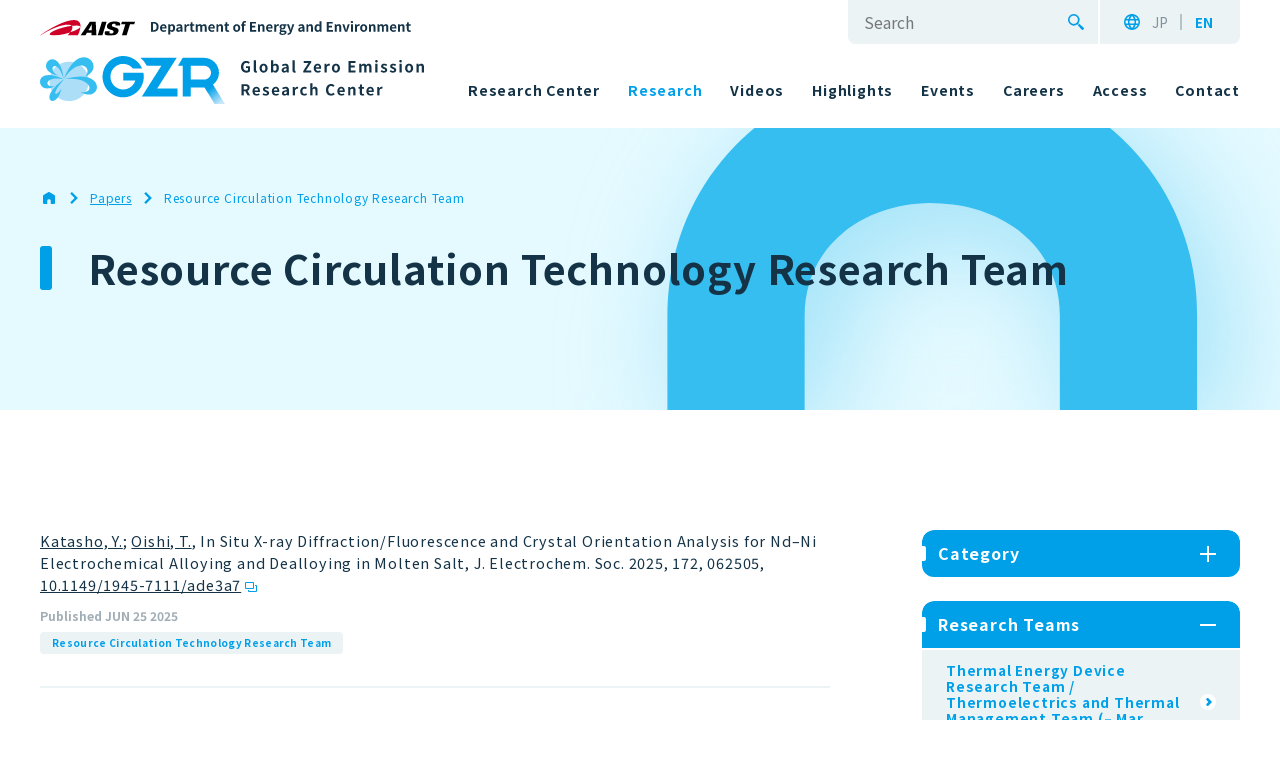

--- FILE ---
content_type: text/html; charset=UTF-8
request_url: https://www.gzr.aist.go.jp/en/papersteams/resource-circulation-technology-research-team/
body_size: 96309
content:


<!DOCTYPE html><html lang="en-US"><head><meta name=“google-site-verification” content=“xPU3dfdCySGiLcOf43mT7Rnuox0e4GTDGTYCCsVw7cI” /><script async src="https://www.googletagmanager.com/gtag/js?id=UA-161453994-3"></script><script>window.dataLayer = window.dataLayer || [];function gtag(){dataLayer.push(arguments);}gtag('js', new Date());gtag('config', 'UA-161453994-3');</script><meta charset="UTF-8"><meta http-equiv="X-UA-Compatible" content="IE=edge"><meta name="format-detection" content="telephone=no"><meta name="viewport" content="width=device-width"><meta name='robots' content='index, follow, max-image-preview:large, max-snippet:-1, max-video-preview:-1' /><link rel="alternate" href="https://www.gzr.aist.go.jp/papersteams/resource-circulation-technology-research-team/" hreflang="ja" /><link rel="alternate" href="https://www.gzr.aist.go.jp/en/papersteams/resource-circulation-technology-research-team/" hreflang="en" /><title>Resource Circulation Technology Research Team | 産総研：ゼロエミッション国際共同研究センター</title><link rel="canonical" href="https://www.gzr.aist.go.jp/en/papersteams/resource-circulation-technology-research-team/" /><link rel="next" href="https://www.gzr.aist.go.jp/en/papersteams/resource-circulation-technology-research-team/page/2/" /><meta property="og:locale" content="en_US" /><meta property="og:locale:alternate" content="ja_JP" /><meta property="og:type" content="article" /><meta property="og:title" content="Resource Circulation Technology Research Team | 産総研：ゼロエミッション国際共同研究センター" /><meta property="og:url" content="https://www.gzr.aist.go.jp/en/papersteams/resource-circulation-technology-research-team/" /><meta property="og:site_name" content="産総研：ゼロエミッション国際共同研究センター" /><meta property="og:image" content="https://www.gzr.aist.go.jp/wp-content/uploads/2022/10/Group-7830-3.jpg" /><meta property="og:image:width" content="2400" /><meta property="og:image:height" content="1260" /><meta property="og:image:type" content="image/jpeg" /><meta name="twitter:card" content="summary_large_image" /><script type="application/ld+json" class="yoast-schema-graph">{"@context":"https://schema.org","@graph":[{"@type":"CollectionPage","@id":"https://www.gzr.aist.go.jp/en/papersteams/resource-circulation-technology-research-team/","url":"https://www.gzr.aist.go.jp/en/papersteams/resource-circulation-technology-research-team/","name":"Resource Circulation Technology Research Team | 産総研：ゼロエミッション国際共同研究センター","isPartOf":{"@id":"https://www.gzr.aist.go.jp/en/#website"},"breadcrumb":{"@id":"https://www.gzr.aist.go.jp/en/papersteams/resource-circulation-technology-research-team/#breadcrumb"},"inLanguage":"en-US"},{"@type":"BreadcrumbList","@id":"https://www.gzr.aist.go.jp/en/papersteams/resource-circulation-technology-research-team/#breadcrumb","itemListElement":[{"@type":"ListItem","position":1,"name":"Home","item":"https://www.gzr.aist.go.jp/en/"},{"@type":"ListItem","position":2,"name":"Resource Circulation Technology Research Team"}]},{"@type":"WebSite","@id":"https://www.gzr.aist.go.jp/en/#website","url":"https://www.gzr.aist.go.jp/en/","name":"産総研：ゼロエミッション国際共同研究センター","description":"ゼロエミッション国際共同研究センター（GZR）は「ゼロエミッション社会」の実現に向け、世界中から同じ理想を持つ人々が集まり、誕生した研究開発拠点です。","potentialAction":[{"@type":"SearchAction","target":{"@type":"EntryPoint","urlTemplate":"https://www.gzr.aist.go.jp/en/?s={search_term_string}"},"query-input":{"@type":"PropertyValueSpecification","valueRequired":true,"valueName":"search_term_string"}}],"inLanguage":"en-US"}]}</script><link rel="alternate" type="application/rss+xml" title="産総研：ゼロエミッション国際共同研究センター &raquo; Feed" href="https://www.gzr.aist.go.jp/en/feed/" /><link rel="alternate" type="application/rss+xml" title="産総研：ゼロエミッション国際共同研究センター &raquo; Comments Feed" href="https://www.gzr.aist.go.jp/en/comments/feed/" /><link rel="alternate" type="application/rss+xml" title="産総研：ゼロエミッション国際共同研究センター &raquo; Resource Circulation Technology Research Team 論文リスト：研究チーム Feed" href="https://www.gzr.aist.go.jp/en/papersteams/resource-circulation-technology-research-team/feed/" /><style id='wp-img-auto-sizes-contain-inline-css' type='text/css'>img:is([sizes=auto i],[sizes^="auto," i]){contain-intrinsic-size:3000px 1500px}</style><style id='wp-emoji-styles-inline-css' type='text/css'>img.wp-smiley,img.emoji{display:inline !important;border:none !important;box-shadow:none !important;height:1em !important;width:1em !important;margin:0 0.07em !important;vertical-align:-0.1em !important;background:none !important;padding:0 !important}</style><link rel='stylesheet' id='wp-block-library-css' href='https://www.gzr.aist.go.jp/wp-includes/css/dist/block-library/common.min.css' type='text/css' media='all' /><style id='classic-theme-styles-inline-css' type='text/css'>.wp-block-button__link{color:#fff;background-color:#32373c;border-radius:9999px;box-shadow:none;text-decoration:none;padding:calc(.667em + 2px) calc(1.333em + 2px);font-size:1.125em}.wp-block-file__button{background:#32373c;color:#fff;text-decoration:none}</style><style id='wp-block-accordion-inline-css' type='text/css'>.wp-block-accordion{box-sizing:border-box}</style><style id='wp-block-accordion-item-inline-css' type='text/css'>.wp-block-accordion-item.is-open>.wp-block-accordion-heading .wp-block-accordion-heading__toggle-icon{transform:rotate(45deg)}@media (prefers-reduced-motion:no-preference){.wp-block-accordion-item{transition:grid-template-rows .3s ease-out}.wp-block-accordion-item>.wp-block-accordion-heading .wp-block-accordion-heading__toggle-icon{transition:transform .2s ease-in-out}}</style><style id='wp-block-archives-inline-css' type='text/css'>.wp-block-archives{box-sizing:border-box}.wp-block-archives-dropdown label{display:block}</style><style id='wp-block-avatar-inline-css' type='text/css'>.wp-block-avatar{line-height:0}.wp-block-avatar,.wp-block-avatar img{box-sizing:border-box}.wp-block-avatar.aligncenter{text-align:center}</style><style id='wp-block-button-inline-css' type='text/css'>.wp-block-button__link{align-content:center;box-sizing:border-box;cursor:pointer;display:inline-block;height:100%;text-align:center;word-break:break-word}.wp-block-button__link.aligncenter{text-align:center}.wp-block-button__link.alignright{text-align:right}:where(.wp-block-button__link){border-radius:9999px;box-shadow:none;padding:calc(.667em + 2px) calc(1.333em + 2px);text-decoration:none}.wp-block-button[style*=text-decoration] .wp-block-button__link{text-decoration:inherit}.wp-block-buttons>.wp-block-button.has-custom-width{max-width:none}.wp-block-buttons>.wp-block-button.has-custom-width .wp-block-button__link{width:100%}.wp-block-buttons>.wp-block-button.has-custom-font-size .wp-block-button__link{font-size:inherit}.wp-block-buttons>.wp-block-button.wp-block-button__width-25{width:calc(25% - var(--wp--style--block-gap,.5em)*.75)}.wp-block-buttons>.wp-block-button.wp-block-button__width-50{width:calc(50% - var(--wp--style--block-gap,.5em)*.5)}.wp-block-buttons>.wp-block-button.wp-block-button__width-75{width:calc(75% - var(--wp--style--block-gap,.5em)*.25)}.wp-block-buttons>.wp-block-button.wp-block-button__width-100{flex-basis:100%;width:100%}.wp-block-buttons.is-vertical>.wp-block-button.wp-block-button__width-25{width:25%}.wp-block-buttons.is-vertical>.wp-block-button.wp-block-button__width-50{width:50%}.wp-block-buttons.is-vertical>.wp-block-button.wp-block-button__width-75{width:75%}.wp-block-button.is-style-squared,.wp-block-button__link.wp-block-button.is-style-squared{border-radius:0}.wp-block-button.no-border-radius,.wp-block-button__link.no-border-radius{border-radius:0!important}:root:where(.wp-block-button .wp-block-button__link.is-style-outline),:root:where(.wp-block-button.is-style-outline>.wp-block-button__link){border:2px solid;padding:.667em 1.333em}:root:where(.wp-block-button .wp-block-button__link.is-style-outline:not(.has-text-color)),:root:where(.wp-block-button.is-style-outline>.wp-block-button__link:not(.has-text-color)){color:currentColor}:root:where(.wp-block-button .wp-block-button__link.is-style-outline:not(.has-background)),:root:where(.wp-block-button.is-style-outline>.wp-block-button__link:not(.has-background)){background-color:initial;background-image:none}</style><style id='wp-block-calendar-inline-css' type='text/css'>.wp-block-calendar{text-align:center}.wp-block-calendar td,.wp-block-calendar th{border:1px solid;padding:.25em}.wp-block-calendar th{font-weight:400}.wp-block-calendar caption{background-color:inherit}.wp-block-calendar table{border-collapse:collapse;width:100%}.wp-block-calendar table.has-background th{background-color:inherit}.wp-block-calendar table.has-text-color th{color:inherit}.wp-block-calendar:where(table:not(.has-text-color)){color:#40464d}.wp-block-calendar:where(table:not(.has-text-color)) td,.wp-block-calendar:where(table:not(.has-text-color)) th{border-color:#ddd}:where(.wp-block-calendar table:not(.has-background) th){background:#ddd}</style><style id='wp-block-categories-inline-css' type='text/css'>.wp-block-categories{box-sizing:border-box}.wp-block-categories.alignleft{margin-right:2em}.wp-block-categories.alignright{margin-left:2em}.wp-block-categories.wp-block-categories-dropdown.aligncenter{text-align:center}.wp-block-categories .wp-block-categories__label{display:block;width:100%}</style><style id='wp-block-comment-author-name-inline-css' type='text/css'>.wp-block-comment-author-name{box-sizing:border-box}</style><style id='wp-block-comment-content-inline-css' type='text/css'>.comment-awaiting-moderation{display:block;font-size:.875em;line-height:1.5}.wp-block-comment-content{box-sizing:border-box}</style><style id='wp-block-comment-date-inline-css' type='text/css'>.wp-block-comment-date{box-sizing:border-box}</style><style id='wp-block-comment-edit-link-inline-css' type='text/css'>.wp-block-comment-edit-link{box-sizing:border-box}</style><style id='wp-block-comment-reply-link-inline-css' type='text/css'>.wp-block-comment-reply-link{box-sizing:border-box}</style><style id='wp-block-comment-template-inline-css' type='text/css'>.wp-block-comment-template{box-sizing:border-box;list-style:none;margin-bottom:0;max-width:100%;padding:0}.wp-block-comment-template li{clear:both}.wp-block-comment-template ol{list-style:none;margin-bottom:0;max-width:100%;padding-left:2rem}.wp-block-comment-template.alignleft{float:left}.wp-block-comment-template.aligncenter{margin-left:auto;margin-right:auto;width:fit-content}.wp-block-comment-template.alignright{float:right}</style><style id='wp-block-comments-inline-css' type='text/css'>.wp-block-post-comments{box-sizing:border-box}.wp-block-post-comments .alignleft{float:left}.wp-block-post-comments .alignright{float:right}.wp-block-post-comments .navigation:after{clear:both;content:"";display:table}.wp-block-post-comments .commentlist{clear:both;list-style:none;margin:0;padding:0}.wp-block-post-comments .commentlist .comment{min-height:2.25em;padding-left:3.25em}.wp-block-post-comments .commentlist .comment p{font-size:1em;line-height:1.8;margin:1em 0}.wp-block-post-comments .commentlist .children{list-style:none;margin:0;padding:0}.wp-block-post-comments .comment-author{line-height:1.5}.wp-block-post-comments .comment-author .avatar{border-radius:1.5em;display:block;float:left;height:2.5em;margin-right:.75em;margin-top:.5em;width:2.5em}.wp-block-post-comments .comment-author cite{font-style:normal}.wp-block-post-comments .comment-meta{font-size:.875em;line-height:1.5}.wp-block-post-comments .comment-meta b{font-weight:400}.wp-block-post-comments .comment-meta .comment-awaiting-moderation{display:block;margin-bottom:1em;margin-top:1em}.wp-block-post-comments .comment-body .commentmetadata{font-size:.875em}.wp-block-post-comments .comment-form-author label,.wp-block-post-comments .comment-form-comment label,.wp-block-post-comments .comment-form-email label,.wp-block-post-comments .comment-form-url label{display:block;margin-bottom:.25em}.wp-block-post-comments .comment-form input:not([type=submit]):not([type=checkbox]),.wp-block-post-comments .comment-form textarea{box-sizing:border-box;display:block;width:100%}.wp-block-post-comments .comment-form-cookies-consent{display:flex;gap:.25em}.wp-block-post-comments .comment-form-cookies-consent #wp-comment-cookies-consent{margin-top:.35em}.wp-block-post-comments .comment-reply-title{margin-bottom:0}.wp-block-post-comments .comment-reply-title:where(small){font-size:var(--wp--preset--font-size--medium,smaller);margin-left:.5em}.wp-block-post-comments .reply{font-size:.875em;margin-bottom:1.4em}.wp-block-post-comments input:not([type=submit]),.wp-block-post-comments textarea{border:1px solid #949494;font-family:inherit;font-size:1em}.wp-block-post-comments input:not([type=submit]):not([type=checkbox]),.wp-block-post-comments textarea{padding:calc(.667em + 2px)}:where(.wp-block-post-comments input[type=submit]){border:none}.wp-block-comments{box-sizing:border-box}</style><style id='wp-block-comments-pagination-inline-css' type='text/css'>.wp-block-comments-pagination>.wp-block-comments-pagination-next,.wp-block-comments-pagination>.wp-block-comments-pagination-numbers,.wp-block-comments-pagination>.wp-block-comments-pagination-previous{font-size:inherit}.wp-block-comments-pagination .wp-block-comments-pagination-previous-arrow{display:inline-block;margin-right:1ch}.wp-block-comments-pagination .wp-block-comments-pagination-previous-arrow:not(.is-arrow-chevron){transform:scaleX(1)}.wp-block-comments-pagination .wp-block-comments-pagination-next-arrow{display:inline-block;margin-left:1ch}.wp-block-comments-pagination .wp-block-comments-pagination-next-arrow:not(.is-arrow-chevron){transform:scaleX(1)}.wp-block-comments-pagination.aligncenter{justify-content:center}</style><link rel='stylesheet' id='wp-block-cover-css' href='https://www.gzr.aist.go.jp/wp-includes/blocks/cover/style.min.css' type='text/css' media='all' /><style id='wp-block-file-inline-css' type='text/css'>.wp-block-file{box-sizing:border-box}.wp-block-file:not(.wp-element-button){font-size:.8em}.wp-block-file.aligncenter{text-align:center}.wp-block-file.alignright{text-align:right}.wp-block-file *+.wp-block-file__button{margin-left:.75em}:where(.wp-block-file){margin-bottom:1.5em}.wp-block-file__embed{margin-bottom:1em}:where(.wp-block-file__button){border-radius:2em;display:inline-block;padding:.5em 1em}:where(.wp-block-file__button):where(a):active,:where(.wp-block-file__button):where(a):focus,:where(.wp-block-file__button):where(a):hover,:where(.wp-block-file__button):where(a):visited{box-shadow:none;color:#fff;opacity:.85;text-decoration:none}</style><style id='wp-block-footnotes-inline-css' type='text/css'>.editor-styles-wrapper,.entry-content{counter-reset:footnotes}a[data-fn].fn{counter-increment:footnotes;display:inline-flex;font-size:smaller;text-decoration:none;text-indent:-9999999px;vertical-align:super}a[data-fn].fn:after{content:"[" counter(footnotes) "]";float:left;text-indent:0}</style><link rel='stylesheet' id='wp-block-gallery-css' href='https://www.gzr.aist.go.jp/wp-includes/blocks/gallery/style.min.css' type='text/css' media='all' /><style id='wp-block-heading-inline-css' type='text/css'>h1:where(.wp-block-heading).has-background,h2:where(.wp-block-heading).has-background,h3:where(.wp-block-heading).has-background,h4:where(.wp-block-heading).has-background,h5:where(.wp-block-heading).has-background,h6:where(.wp-block-heading).has-background{padding:1.25em 2.375em}h1.has-text-align-left[style*=writing-mode]:where([style*=vertical-lr]),h1.has-text-align-right[style*=writing-mode]:where([style*=vertical-rl]),h2.has-text-align-left[style*=writing-mode]:where([style*=vertical-lr]),h2.has-text-align-right[style*=writing-mode]:where([style*=vertical-rl]),h3.has-text-align-left[style*=writing-mode]:where([style*=vertical-lr]),h3.has-text-align-right[style*=writing-mode]:where([style*=vertical-rl]),h4.has-text-align-left[style*=writing-mode]:where([style*=vertical-lr]),h4.has-text-align-right[style*=writing-mode]:where([style*=vertical-rl]),h5.has-text-align-left[style*=writing-mode]:where([style*=vertical-lr]),h5.has-text-align-right[style*=writing-mode]:where([style*=vertical-rl]),h6.has-text-align-left[style*=writing-mode]:where([style*=vertical-lr]),h6.has-text-align-right[style*=writing-mode]:where([style*=vertical-rl]){rotate:180deg}</style><link rel='stylesheet' id='wp-block-image-css' href='https://www.gzr.aist.go.jp/wp-includes/blocks/image/style.min.css' type='text/css' media='all' /><style id='wp-block-latest-comments-inline-css' type='text/css'>ol.wp-block-latest-comments{box-sizing:border-box;margin-left:0}:where(.wp-block-latest-comments:not([style*=line-height] .wp-block-latest-comments__comment)){line-height:1.1}:where(.wp-block-latest-comments:not([style*=line-height] .wp-block-latest-comments__comment-excerpt p)){line-height:1.8}.has-dates:where(.wp-block-latest-comments:not([style*=line-height])),.has-excerpts:where(.wp-block-latest-comments:not([style*=line-height])){line-height:1.5}.wp-block-latest-comments .wp-block-latest-comments{padding-left:0}.wp-block-latest-comments__comment{list-style:none;margin-bottom:1em}.has-avatars .wp-block-latest-comments__comment{list-style:none;min-height:2.25em}.has-avatars .wp-block-latest-comments__comment .wp-block-latest-comments__comment-excerpt,.has-avatars .wp-block-latest-comments__comment .wp-block-latest-comments__comment-meta{margin-left:3.25em}.wp-block-latest-comments__comment-excerpt p{font-size:.875em;margin:.36em 0 1.4em}.wp-block-latest-comments__comment-date{display:block;font-size:.75em}.wp-block-latest-comments .avatar,.wp-block-latest-comments__comment-avatar{border-radius:1.5em;display:block;float:left;height:2.5em;margin-right:.75em;width:2.5em}.wp-block-latest-comments[class*=-font-size] a,.wp-block-latest-comments[style*=font-size] a{font-size:inherit}</style><style id='wp-block-latest-posts-inline-css' type='text/css'>.wp-block-latest-posts{box-sizing:border-box}.wp-block-latest-posts.alignleft{margin-right:2em}.wp-block-latest-posts.alignright{margin-left:2em}.wp-block-latest-posts.wp-block-latest-posts__list{list-style:none}.wp-block-latest-posts.wp-block-latest-posts__list li{clear:both;overflow-wrap:break-word}.wp-block-latest-posts.is-grid{display:flex;flex-wrap:wrap}.wp-block-latest-posts.is-grid li{margin:0 1.25em 1.25em 0;width:100%}@media (min-width:600px){.wp-block-latest-posts.columns-2 li{width:calc(50% - .625em)}.wp-block-latest-posts.columns-2 li:nth-child(2n){margin-right:0}.wp-block-latest-posts.columns-3 li{width:calc(33.33333% - .83333em)}.wp-block-latest-posts.columns-3 li:nth-child(3n){margin-right:0}.wp-block-latest-posts.columns-4 li{width:calc(25% - .9375em)}.wp-block-latest-posts.columns-4 li:nth-child(4n){margin-right:0}.wp-block-latest-posts.columns-5 li{width:calc(20% - 1em)}.wp-block-latest-posts.columns-5 li:nth-child(5n){margin-right:0}.wp-block-latest-posts.columns-6 li{width:calc(16.66667% - 1.04167em)}.wp-block-latest-posts.columns-6 li:nth-child(6n){margin-right:0}}:root:where(.wp-block-latest-posts.is-grid){padding:0}:root:where(.wp-block-latest-posts.wp-block-latest-posts__list){padding-left:0}.wp-block-latest-posts__post-author,.wp-block-latest-posts__post-date{display:block;font-size:.8125em}.wp-block-latest-posts__post-excerpt,.wp-block-latest-posts__post-full-content{margin-bottom:1em;margin-top:.5em}.wp-block-latest-posts__featured-image a{display:inline-block}.wp-block-latest-posts__featured-image img{height:auto;max-width:100%;width:auto}.wp-block-latest-posts__featured-image.alignleft{float:left;margin-right:1em}.wp-block-latest-posts__featured-image.alignright{float:right;margin-left:1em}.wp-block-latest-posts__featured-image.aligncenter{margin-bottom:1em;text-align:center}</style><style id='wp-block-list-inline-css' type='text/css'>ol,ul{box-sizing:border-box}:root:where(.wp-block-list.has-background){padding:1.25em 2.375em}</style><style id='wp-block-loginout-inline-css' type='text/css'>.wp-block-loginout{box-sizing:border-box}</style><link rel='stylesheet' id='wp-block-media-text-css' href='https://www.gzr.aist.go.jp/wp-includes/blocks/media-text/style.min.css' type='text/css' media='all' /><link rel='stylesheet' id='wp-block-navigation-css' href='https://www.gzr.aist.go.jp/wp-includes/blocks/navigation/style.min.css' type='text/css' media='all' /><style id='wp-block-navigation-link-inline-css' type='text/css'>.wp-block-navigation .wp-block-navigation-item__label{overflow-wrap:break-word}.wp-block-navigation .wp-block-navigation-item__description{display:none}.link-ui-tools{outline:1px solid #f0f0f0;padding:8px}.link-ui-block-inserter{padding-top:8px}.link-ui-block-inserter__back{margin-left:8px;text-transform:uppercase}</style><style id='wp-block-page-list-inline-css' type='text/css'>.wp-block-navigation .wp-block-page-list{align-items:var(--navigation-layout-align,initial);background-color:inherit;display:flex;flex-direction:var(--navigation-layout-direction,initial);flex-wrap:var(--navigation-layout-wrap,wrap);justify-content:var(--navigation-layout-justify,initial)}.wp-block-navigation .wp-block-navigation-item{background-color:inherit}.wp-block-page-list{box-sizing:border-box}</style><style id='wp-block-post-author-inline-css' type='text/css'>.wp-block-post-author{box-sizing:border-box;display:flex;flex-wrap:wrap}.wp-block-post-author__byline{font-size:.5em;margin-bottom:0;margin-top:0;width:100%}.wp-block-post-author__avatar{margin-right:1em}.wp-block-post-author__bio{font-size:.7em;margin-bottom:.7em}.wp-block-post-author__content{flex-basis:0;flex-grow:1}.wp-block-post-author__name{margin:0}</style><style id='wp-block-post-author-biography-inline-css' type='text/css'>.wp-block-post-author-biography{box-sizing:border-box}</style><style id='wp-block-post-author-name-inline-css' type='text/css'>.wp-block-post-author-name{box-sizing:border-box}</style><style id='wp-block-post-comments-count-inline-css' type='text/css'>.wp-block-post-comments-count{box-sizing:border-box}</style><style id='wp-block-post-comments-form-inline-css' type='text/css'>:where(.wp-block-post-comments-form input:not([type=submit])),:where(.wp-block-post-comments-form textarea){border:1px solid #949494;font-family:inherit;font-size:1em}:where(.wp-block-post-comments-form input:where(:not([type=submit]):not([type=checkbox]))),:where(.wp-block-post-comments-form textarea){padding:calc(.667em + 2px)}.wp-block-post-comments-form{box-sizing:border-box}.wp-block-post-comments-form[style*=font-weight]:where(.comment-reply-title){font-weight:inherit}.wp-block-post-comments-form[style*=font-family]:where(.comment-reply-title){font-family:inherit}.wp-block-post-comments-form[class*=-font-size]:where(.comment-reply-title),.wp-block-post-comments-form[style*=font-size]:where(.comment-reply-title){font-size:inherit}.wp-block-post-comments-form[style*=line-height]:where(.comment-reply-title){line-height:inherit}.wp-block-post-comments-form[style*=font-style]:where(.comment-reply-title){font-style:inherit}.wp-block-post-comments-form[style*=letter-spacing]:where(.comment-reply-title){letter-spacing:inherit}.wp-block-post-comments-form:where(input[type=submit]){box-shadow:none;cursor:pointer;display:inline-block;overflow-wrap:break-word;text-align:center}.wp-block-post-comments-form .comment-form input:not([type=submit]):not([type=checkbox]):not([type=hidden]),.wp-block-post-comments-form .comment-form textarea{box-sizing:border-box;display:block;width:100%}.wp-block-post-comments-form .comment-form-author label,.wp-block-post-comments-form .comment-form-email label,.wp-block-post-comments-form .comment-form-url label{display:block;margin-bottom:.25em}.wp-block-post-comments-form .comment-form-cookies-consent{display:flex;gap:.25em}.wp-block-post-comments-form .comment-form-cookies-consent #wp-comment-cookies-consent{margin-top:.35em}.wp-block-post-comments-form .comment-reply-title{margin-bottom:0}.wp-block-post-comments-form .comment-reply-title:where(small){font-size:var(--wp--preset--font-size--medium,smaller);margin-left:.5em}</style><style id='wp-block-buttons-inline-css' type='text/css'>.wp-block-buttons{box-sizing:border-box}.wp-block-buttons.is-vertical{flex-direction:column}.wp-block-buttons.is-vertical>.wp-block-button:last-child{margin-bottom:0}.wp-block-buttons>.wp-block-button{display:inline-block;margin:0}.wp-block-buttons.is-content-justification-left{justify-content:flex-start}.wp-block-buttons.is-content-justification-left.is-vertical{align-items:flex-start}.wp-block-buttons.is-content-justification-center{justify-content:center}.wp-block-buttons.is-content-justification-center.is-vertical{align-items:center}.wp-block-buttons.is-content-justification-right{justify-content:flex-end}.wp-block-buttons.is-content-justification-right.is-vertical{align-items:flex-end}.wp-block-buttons.is-content-justification-space-between{justify-content:space-between}.wp-block-buttons.aligncenter{text-align:center}.wp-block-buttons:not(.is-content-justification-space-between,.is-content-justification-right,.is-content-justification-left,.is-content-justification-center) .wp-block-button.aligncenter{margin-left:auto;margin-right:auto;width:100%}.wp-block-buttons[style*=text-decoration] .wp-block-button,.wp-block-buttons[style*=text-decoration] .wp-block-button__link{text-decoration:inherit}.wp-block-buttons.has-custom-font-size .wp-block-button__link{font-size:inherit}.wp-block-buttons .wp-block-button__link{width:100%}.wp-block-button.aligncenter{text-align:center}</style><style id='wp-block-post-comments-link-inline-css' type='text/css'>.wp-block-post-comments-link{box-sizing:border-box}</style><style id='wp-block-post-content-inline-css' type='text/css'>.wp-block-post-content{display:flow-root}</style><style id='wp-block-post-date-inline-css' type='text/css'>.wp-block-post-date{box-sizing:border-box}</style><style id='wp-block-post-excerpt-inline-css' type='text/css'>:where(.wp-block-post-excerpt){box-sizing:border-box;margin-bottom:var(--wp--style--block-gap);margin-top:var(--wp--style--block-gap)}.wp-block-post-excerpt__excerpt{margin-bottom:0;margin-top:0}.wp-block-post-excerpt__more-text{margin-bottom:0;margin-top:var(--wp--style--block-gap)}.wp-block-post-excerpt__more-link{display:inline-block}</style><style id='wp-block-post-featured-image-inline-css' type='text/css'>.wp-block-post-featured-image{margin-left:0;margin-right:0}.wp-block-post-featured-image a{display:block;height:100%}.wp-block-post-featured-image:where(img){box-sizing:border-box;height:auto;max-width:100%;vertical-align:bottom;width:100%}.wp-block-post-featured-image.alignfull img,.wp-block-post-featured-image.alignwide img{width:100%}.wp-block-post-featured-image .wp-block-post-featured-image__overlay.has-background-dim{background-color:#000;inset:0;position:absolute}.wp-block-post-featured-image{position:relative}.wp-block-post-featured-image .wp-block-post-featured-image__overlay.has-background-gradient{background-color:initial}.wp-block-post-featured-image .wp-block-post-featured-image__overlay.has-background-dim-0{opacity:0}.wp-block-post-featured-image .wp-block-post-featured-image__overlay.has-background-dim-10{opacity:.1}.wp-block-post-featured-image .wp-block-post-featured-image__overlay.has-background-dim-20{opacity:.2}.wp-block-post-featured-image .wp-block-post-featured-image__overlay.has-background-dim-30{opacity:.3}.wp-block-post-featured-image .wp-block-post-featured-image__overlay.has-background-dim-40{opacity:.4}.wp-block-post-featured-image .wp-block-post-featured-image__overlay.has-background-dim-50{opacity:.5}.wp-block-post-featured-image .wp-block-post-featured-image__overlay.has-background-dim-60{opacity:.6}.wp-block-post-featured-image .wp-block-post-featured-image__overlay.has-background-dim-70{opacity:.7}.wp-block-post-featured-image .wp-block-post-featured-image__overlay.has-background-dim-80{opacity:.8}.wp-block-post-featured-image .wp-block-post-featured-image__overlay.has-background-dim-90{opacity:.9}.wp-block-post-featured-image .wp-block-post-featured-image__overlay.has-background-dim-100{opacity:1}.wp-block-post-featured-image:where(.alignleft,.alignright){width:100%}</style><style id='wp-block-post-navigation-link-inline-css' type='text/css'>.wp-block-post-navigation-link .wp-block-post-navigation-link__arrow-previous{display:inline-block;margin-right:1ch}.wp-block-post-navigation-link .wp-block-post-navigation-link__arrow-previous:not(.is-arrow-chevron){transform:scaleX(1)}.wp-block-post-navigation-link .wp-block-post-navigation-link__arrow-next{display:inline-block;margin-left:1ch}.wp-block-post-navigation-link .wp-block-post-navigation-link__arrow-next:not(.is-arrow-chevron){transform:scaleX(1)}.wp-block-post-navigation-link.has-text-align-left[style*="writing-mode:vertical-lr"],.wp-block-post-navigation-link.has-text-align-right[style*="writing-mode:vertical-rl"]{rotate:180deg}</style><style id='wp-block-post-template-inline-css' type='text/css'>.wp-block-post-template{box-sizing:border-box;list-style:none;margin-bottom:0;margin-top:0;max-width:100%;padding:0}.wp-block-post-template.is-flex-container{display:flex;flex-direction:row;flex-wrap:wrap;gap:1.25em}.wp-block-post-template.is-flex-container>li{margin:0;width:100%}@media (min-width:600px){.wp-block-post-template.is-flex-container.is-flex-container.columns-2>li{width:calc(50% - .625em)}.wp-block-post-template.is-flex-container.is-flex-container.columns-3>li{width:calc(33.33333% - .83333em)}.wp-block-post-template.is-flex-container.is-flex-container.columns-4>li{width:calc(25% - .9375em)}.wp-block-post-template.is-flex-container.is-flex-container.columns-5>li{width:calc(20% - 1em)}.wp-block-post-template.is-flex-container.is-flex-container.columns-6>li{width:calc(16.66667% - 1.04167em)}}@media (max-width:600px){.wp-block-post-template-is-layout-grid.wp-block-post-template-is-layout-grid.wp-block-post-template-is-layout-grid.wp-block-post-template-is-layout-grid{grid-template-columns:1fr}}.wp-block-post-template-is-layout-constrained>li>.alignright,.wp-block-post-template-is-layout-flow>li>.alignright{float:right;margin-inline-end:0;margin-inline-start:2em}.wp-block-post-template-is-layout-constrained>li>.alignleft,.wp-block-post-template-is-layout-flow>li>.alignleft{float:left;margin-inline-end:2em;margin-inline-start:0}.wp-block-post-template-is-layout-constrained>li>.aligncenter,.wp-block-post-template-is-layout-flow>li>.aligncenter{margin-inline-end:auto;margin-inline-start:auto}</style><style id='wp-block-post-terms-inline-css' type='text/css'>.wp-block-post-terms{box-sizing:border-box}.wp-block-post-terms .wp-block-post-terms__separator{white-space:pre-wrap}</style><style id='wp-block-post-time-to-read-inline-css' type='text/css'>.wp-block-post-time-to-read{box-sizing:border-box}</style><style id='wp-block-post-title-inline-css' type='text/css'>.wp-block-post-title{box-sizing:border-box;word-break:break-word}.wp-block-post-title:where(a){display:inline-block;font-family:inherit;font-size:inherit;font-style:inherit;font-weight:inherit;letter-spacing:inherit;line-height:inherit;text-decoration:inherit}</style><style id='wp-block-query-pagination-inline-css' type='text/css'>.wp-block-query-pagination.is-content-justification-space-between>.wp-block-query-pagination-next:last-of-type{margin-inline-start:auto}.wp-block-query-pagination.is-content-justification-space-between>.wp-block-query-pagination-previous:first-child{margin-inline-end:auto}.wp-block-query-pagination .wp-block-query-pagination-previous-arrow{display:inline-block;margin-right:1ch}.wp-block-query-pagination .wp-block-query-pagination-previous-arrow:not(.is-arrow-chevron){transform:scaleX(1)}.wp-block-query-pagination .wp-block-query-pagination-next-arrow{display:inline-block;margin-left:1ch}.wp-block-query-pagination .wp-block-query-pagination-next-arrow:not(.is-arrow-chevron){transform:scaleX(1)}.wp-block-query-pagination.aligncenter{justify-content:center}</style><style id='wp-block-query-title-inline-css' type='text/css'>.wp-block-query-title{box-sizing:border-box}</style><style id='wp-block-query-total-inline-css' type='text/css'>.wp-block-query-total{box-sizing:border-box}</style><style id='wp-block-read-more-inline-css' type='text/css'>.wp-block-read-more{display:block;width:fit-content}.wp-block-read-more:where(:not([style*=text-decoration])){text-decoration:none}.wp-block-read-more:where(:not([style*=text-decoration])):active,.wp-block-read-more:where(:not([style*=text-decoration])):focus{text-decoration:none}</style><style id='wp-block-rss-inline-css' type='text/css'>ul.wp-block-rss.alignleft{margin-right:2em}ul.wp-block-rss.alignright{margin-left:2em}ul.wp-block-rss.is-grid{display:flex;flex-wrap:wrap;padding:0}ul.wp-block-rss.is-grid li{margin:0 1em 1em 0;width:100%}@media (min-width:600px){ul.wp-block-rss.columns-2 li{width:calc(50% - 1em)}ul.wp-block-rss.columns-3 li{width:calc(33.33333% - 1em)}ul.wp-block-rss.columns-4 li{width:calc(25% - 1em)}ul.wp-block-rss.columns-5 li{width:calc(20% - 1em)}ul.wp-block-rss.columns-6 li{width:calc(16.66667% - 1em)}}.wp-block-rss__item-author,.wp-block-rss__item-publish-date{display:block;font-size:.8125em}.wp-block-rss{box-sizing:border-box;list-style:none;padding:0}</style><style id='wp-block-search-inline-css' type='text/css'>.wp-block-search__button{margin-left:10px;word-break:normal}.wp-block-search__button.has-icon{line-height:0}.wp-block-search__button svg{height:1.25em;min-height:24px;min-width:24px;width:1.25em;fill:currentColor;vertical-align:text-bottom}:where(.wp-block-search__button){border:1px solid #ccc;padding:6px 10px}.wp-block-search__inside-wrapper{display:flex;flex:auto;flex-wrap:nowrap;max-width:100%}.wp-block-search__label{width:100%}.wp-block-search.wp-block-search__button-only .wp-block-search__button{box-sizing:border-box;display:flex;flex-shrink:0;justify-content:center;margin-left:0;max-width:100%}.wp-block-search.wp-block-search__button-only .wp-block-search__inside-wrapper{min-width:0!important;transition-property:width}.wp-block-search.wp-block-search__button-only .wp-block-search__input{flex-basis:100%;transition-duration:.3s}.wp-block-search.wp-block-search__button-only.wp-block-search__searchfield-hidden,.wp-block-search.wp-block-search__button-only.wp-block-search__searchfield-hidden .wp-block-search__inside-wrapper{overflow:hidden}.wp-block-search.wp-block-search__button-only.wp-block-search__searchfield-hidden .wp-block-search__input{border-left-width:0!important;border-right-width:0!important;flex-basis:0;flex-grow:0;margin:0;min-width:0!important;padding-left:0!important;padding-right:0!important;width:0!important}:where(.wp-block-search__input){appearance:none;border:1px solid #949494;flex-grow:1;font-family:inherit;font-size:inherit;font-style:inherit;font-weight:inherit;letter-spacing:inherit;line-height:inherit;margin-left:0;margin-right:0;min-width:3rem;padding:8px;text-decoration:unset!important;text-transform:inherit}:where(.wp-block-search__button-inside .wp-block-search__inside-wrapper){background-color:#fff;border:1px solid #949494;box-sizing:border-box;padding:4px}:where(.wp-block-search__button-inside .wp-block-search__inside-wrapper) .wp-block-search__input{border:none;border-radius:0;padding:0 4px}:where(.wp-block-search__button-inside .wp-block-search__inside-wrapper) .wp-block-search__input:focus{outline:none}:where(.wp-block-search__button-inside .wp-block-search__inside-wrapper):where(.wp-block-search__button){padding:4px 8px}.wp-block-search.aligncenter .wp-block-search__inside-wrapper{margin:auto}.wp-block[data-align=right] .wp-block-search.wp-block-search__button-only .wp-block-search__inside-wrapper{float:right}</style><style id='wp-block-site-logo-inline-css' type='text/css'>.wp-block-site-logo{box-sizing:border-box;line-height:0}.wp-block-site-logo a{display:inline-block;line-height:0}.wp-block-site-logo.is-default-size img{height:auto;width:120px}.wp-block-site-logo img{height:auto;max-width:100%}.wp-block-site-logo a,.wp-block-site-logo img{border-radius:inherit}.wp-block-site-logo.aligncenter{margin-left:auto;margin-right:auto;text-align:center}:root:where(.wp-block-site-logo.is-style-rounded){border-radius:9999px}</style><style id='wp-block-site-tagline-inline-css' type='text/css'>.wp-block-site-tagline{box-sizing:border-box}</style><style id='wp-block-site-title-inline-css' type='text/css'>.wp-block-site-title{box-sizing:border-box}.wp-block-site-title:where(a){color:inherit;font-family:inherit;font-size:inherit;font-style:inherit;font-weight:inherit;letter-spacing:inherit;line-height:inherit;text-decoration:inherit}</style><style id='wp-block-tag-cloud-inline-css' type='text/css'>.wp-block-tag-cloud{box-sizing:border-box}.wp-block-tag-cloud.aligncenter{justify-content:center;text-align:center}.wp-block-tag-cloud a{display:inline-block;margin-right:5px}.wp-block-tag-cloud span{display:inline-block;margin-left:5px;text-decoration:none}:root:where(.wp-block-tag-cloud.is-style-outline){display:flex;flex-wrap:wrap;gap:1ch}:root:where(.wp-block-tag-cloud.is-style-outline a){border:1px solid;font-size:unset!important;margin-right:0;padding:1ch 2ch;text-decoration:none!important}</style><style id='wp-block-term-count-inline-css' type='text/css'>.wp-block-term-count{box-sizing:border-box}</style><style id='wp-block-term-description-inline-css' type='text/css'>:where(.wp-block-term-description){box-sizing:border-box;margin-bottom:var(--wp--style--block-gap);margin-top:var(--wp--style--block-gap)}.wp-block-term-description p{margin-bottom:0;margin-top:0}</style><style id='wp-block-term-name-inline-css' type='text/css'>.wp-block-term-name{box-sizing:border-box}</style><style id='wp-block-term-template-inline-css' type='text/css'>.wp-block-term-template{box-sizing:border-box;list-style:none;margin-bottom:0;margin-top:0;max-width:100%;padding:0}</style><style id='wp-block-video-inline-css' type='text/css'>.wp-block-video{box-sizing:border-box}.wp-block-video video{height:auto;vertical-align:middle;width:100%}@supports (position:sticky){.wp-block-video [poster]{object-fit:cover}}.wp-block-video.aligncenter{text-align:center}.wp-block-video:where(figcaption){margin-bottom:1em;margin-top:.5em}</style><style id='wp-block-accordion-heading-inline-css' type='text/css'>.wp-block-accordion-heading{margin:0}.wp-block-accordion-heading__toggle{align-items:center;background-color:inherit!important;border:none;color:inherit!important;cursor:pointer;display:flex;font-family:inherit;font-size:inherit;font-style:inherit;font-weight:inherit;letter-spacing:inherit;line-height:inherit;overflow:hidden;padding:var(--wp--preset--spacing--20,1em) 0;text-align:inherit;text-decoration:inherit;text-transform:inherit;width:100%;word-spacing:inherit}.wp-block-accordion-heading__toggle:not(:focus-visible){outline:none}.wp-block-accordion-heading__toggle:focus,.wp-block-accordion-heading__toggle:hover{background-color:inherit!important;border:none;box-shadow:none;color:inherit;padding:var(--wp--preset--spacing--20,1em) 0;text-decoration:none}.wp-block-accordion-heading__toggle:focus-visible{outline:auto;outline-offset:0}.wp-block-accordion-heading__toggle:hover .wp-block-accordion-heading__toggle-title{text-decoration:underline}.wp-block-accordion-heading__toggle-title{flex:1}.wp-block-accordion-heading__toggle-icon{align-items:center;display:flex;height:1.2em;justify-content:center;width:1.2em}</style><style id='wp-block-accordion-panel-inline-css' type='text/css'>.wp-block-accordion-panel[aria-hidden=true],.wp-block-accordion-panel[inert]{display:none;margin-block-start:0}</style><style id='wp-block-audio-inline-css' type='text/css'>.wp-block-audio{box-sizing:border-box}.wp-block-audio:where(figcaption){margin-bottom:1em;margin-top:.5em}.wp-block-audio audio{min-width:300px;width:100%}</style><style id='wp-block-code-inline-css' type='text/css'>.wp-block-code{box-sizing:border-box}.wp-block-code code{direction:ltr;display:block;font-family:inherit;overflow-wrap:break-word;text-align:initial;white-space:pre-wrap}</style><style id='wp-block-columns-inline-css' type='text/css'>.wp-block-columns{box-sizing:border-box;display:flex;flex-wrap:wrap!important}@media (min-width:782px){.wp-block-columns{flex-wrap:nowrap!important}}.wp-block-columns{align-items:normal!important}.wp-block-columns.are-vertically-aligned-top{align-items:flex-start}.wp-block-columns.are-vertically-aligned-center{align-items:center}.wp-block-columns.are-vertically-aligned-bottom{align-items:flex-end}@media (max-width:781px){.wp-block-columns:not(.is-not-stacked-on-mobile)>.wp-block-column{flex-basis:100%!important}}@media (min-width:782px){.wp-block-columns:not(.is-not-stacked-on-mobile)>.wp-block-column{flex-basis:0;flex-grow:1}.wp-block-columns:not(.is-not-stacked-on-mobile)>.wp-block-column[style*=flex-basis]{flex-grow:0}}.wp-block-columns.is-not-stacked-on-mobile{flex-wrap:nowrap!important}.wp-block-columns.is-not-stacked-on-mobile>.wp-block-column{flex-basis:0;flex-grow:1}.wp-block-columns.is-not-stacked-on-mobile>.wp-block-column[style*=flex-basis]{flex-grow:0}:where(.wp-block-columns){margin-bottom:1.75em}:where(.wp-block-columns.has-background){padding:1.25em 2.375em}.wp-block-column{flex-grow:1;min-width:0;overflow-wrap:break-word;word-break:break-word}.wp-block-column.is-vertically-aligned-top{align-self:flex-start}.wp-block-column.is-vertically-aligned-center{align-self:center}.wp-block-column.is-vertically-aligned-bottom{align-self:flex-end}.wp-block-column.is-vertically-aligned-stretch{align-self:stretch}.wp-block-column.is-vertically-aligned-bottom,.wp-block-column.is-vertically-aligned-center,.wp-block-column.is-vertically-aligned-top{width:100%}</style><style id='wp-block-details-inline-css' type='text/css'>.wp-block-details{box-sizing:border-box}.wp-block-details summary{cursor:pointer}</style><style id='wp-block-embed-inline-css' type='text/css'>.wp-block-embed.alignleft,.wp-block-embed.alignright,.wp-block[data-align=left]>[data-type="core/embed"],.wp-block[data-align=right]>[data-type="core/embed"]{max-width:360px;width:100%}.wp-block-embed.alignleft .wp-block-embed__wrapper,.wp-block-embed.alignright .wp-block-embed__wrapper,.wp-block[data-align=left]>[data-type="core/embed"] .wp-block-embed__wrapper,.wp-block[data-align=right]>[data-type="core/embed"] .wp-block-embed__wrapper{min-width:280px}.wp-block-cover .wp-block-embed{min-height:240px;min-width:320px}.wp-block-embed{overflow-wrap:break-word}.wp-block-embed:where(figcaption){margin-bottom:1em;margin-top:.5em}.wp-block-embed iframe{max-width:100%}.wp-block-embed__wrapper{position:relative}.wp-embed-responsive .wp-has-aspect-ratio .wp-block-embed__wrapper:before{content:"";display:block;padding-top:50%}.wp-embed-responsive .wp-has-aspect-ratio iframe{bottom:0;height:100%;left:0;position:absolute;right:0;top:0;width:100%}.wp-embed-responsive .wp-embed-aspect-21-9 .wp-block-embed__wrapper:before{padding-top:42.85%}.wp-embed-responsive .wp-embed-aspect-18-9 .wp-block-embed__wrapper:before{padding-top:50%}.wp-embed-responsive .wp-embed-aspect-16-9 .wp-block-embed__wrapper:before{padding-top:56.25%}.wp-embed-responsive .wp-embed-aspect-4-3 .wp-block-embed__wrapper:before{padding-top:75%}.wp-embed-responsive .wp-embed-aspect-1-1 .wp-block-embed__wrapper:before{padding-top:100%}.wp-embed-responsive .wp-embed-aspect-9-16 .wp-block-embed__wrapper:before{padding-top:177.77%}.wp-embed-responsive .wp-embed-aspect-1-2 .wp-block-embed__wrapper:before{padding-top:200%}</style><style id='wp-block-group-inline-css' type='text/css'>.wp-block-group{box-sizing:border-box}:where(.wp-block-group.wp-block-group-is-layout-constrained){position:relative}</style><style id='wp-block-math-inline-css' type='text/css'>.wp-block-math{overflow-x:auto;overflow-y:hidden}</style><style id='wp-block-paragraph-inline-css' type='text/css'>.is-small-text{font-size:.875em}.is-regular-text{font-size:1em}.is-large-text{font-size:2.25em}.is-larger-text{font-size:3em}.has-drop-cap:not(:focus):first-letter{float:left;font-size:8.4em;font-style:normal;font-weight:100;line-height:.68;margin:.05em .1em 0 0;text-transform:uppercase}body.rtl .has-drop-cap:not(:focus):first-letter{float:none;margin-left:.1em}p.has-drop-cap.has-background{overflow:hidden}:root:where(p.has-background){padding:1.25em 2.375em}:where(p.has-text-color:not(.has-link-color)) a{color:inherit}p.has-text-align-left[style*="writing-mode:vertical-lr"],p.has-text-align-right[style*="writing-mode:vertical-rl"]{rotate:180deg}</style><style id='wp-block-preformatted-inline-css' type='text/css'>.wp-block-preformatted{box-sizing:border-box;white-space:pre-wrap}:where(.wp-block-preformatted.has-background){padding:1.25em 2.375em}</style><style id='wp-block-pullquote-inline-css' type='text/css'>.wp-block-pullquote{box-sizing:border-box;margin:0 0 1em;overflow-wrap:break-word;padding:4em 0;text-align:center}.wp-block-pullquote blockquote,.wp-block-pullquote p{color:inherit}.wp-block-pullquote blockquote{margin:0}.wp-block-pullquote p{margin-top:0}.wp-block-pullquote p:last-child{margin-bottom:0}.wp-block-pullquote.alignleft,.wp-block-pullquote.alignright{max-width:420px}.wp-block-pullquote cite,.wp-block-pullquote footer{position:relative}.wp-block-pullquote .has-text-color a{color:inherit}.wp-block-pullquote.has-text-align-left blockquote{text-align:left}.wp-block-pullquote.has-text-align-right blockquote{text-align:right}.wp-block-pullquote.has-text-align-center blockquote{text-align:center}.wp-block-pullquote.is-style-solid-color{border:none}.wp-block-pullquote.is-style-solid-color blockquote{margin-left:auto;margin-right:auto;max-width:60%}.wp-block-pullquote.is-style-solid-color blockquote p{font-size:2em;margin-bottom:0;margin-top:0}.wp-block-pullquote.is-style-solid-color blockquote cite{font-style:normal;text-transform:none}.wp-block-pullquote:where(cite){color:inherit;display:block}</style><style id='wp-block-quote-inline-css' type='text/css'>.wp-block-quote{box-sizing:border-box;overflow-wrap:break-word}.wp-block-quote.is-large:where(:not(.is-style-plain)),.wp-block-quote.is-style-large:where(:not(.is-style-plain)){margin-bottom:1em;padding:0 1em}.wp-block-quote.is-large:where(:not(.is-style-plain)) p,.wp-block-quote.is-style-large:where(:not(.is-style-plain)) p{font-size:1.5em;font-style:italic;line-height:1.6}.wp-block-quote.is-large:where(:not(.is-style-plain)) cite,.wp-block-quote.is-large:where(:not(.is-style-plain)) footer,.wp-block-quote.is-style-large:where(:not(.is-style-plain)) cite,.wp-block-quote.is-style-large:where(:not(.is-style-plain)) footer{font-size:1.125em;text-align:right}.wp-block-quote>cite{display:block}</style><style id='wp-block-separator-inline-css' type='text/css'>@charset "UTF-8";.wp-block-separator{border:none;border-top:2px solid}:root:where(.wp-block-separator.is-style-dots){height:auto;line-height:1;text-align:center}:root:where(.wp-block-separator.is-style-dots):before{color:currentColor;content:"···";font-family:serif;font-size:1.5em;letter-spacing:2em;padding-left:2em}.wp-block-separator.is-style-dots{background:none!important;border:none!important}</style><link rel='stylesheet' id='wp-block-social-links-css' href='https://www.gzr.aist.go.jp/wp-includes/blocks/social-links/style.min.css' type='text/css' media='all' /><style id='wp-block-spacer-inline-css' type='text/css'>.wp-block-spacer{clear:both}</style><link rel='stylesheet' id='wp-block-table-css' href='https://www.gzr.aist.go.jp/wp-includes/blocks/table/style.min.css' type='text/css' media='all' /><style id='wp-block-text-columns-inline-css' type='text/css'>.wp-block-text-columns,.wp-block-text-columns.aligncenter{display:flex}.wp-block-text-columns .wp-block-column{margin:0 1em;padding:0}.wp-block-text-columns .wp-block-column:first-child{margin-left:0}.wp-block-text-columns .wp-block-column:last-child{margin-right:0}.wp-block-text-columns.columns-2 .wp-block-column{width:50%}.wp-block-text-columns.columns-3 .wp-block-column{width:33.3333333333%}.wp-block-text-columns.columns-4 .wp-block-column{width:25%}</style><style id='wp-block-verse-inline-css' type='text/css'>pre.wp-block-verse{overflow:auto;white-space:pre-wrap}:where(pre.wp-block-verse){font-family:inherit}</style><style id='global-styles-inline-css' type='text/css'>:root{--wp--preset--aspect-ratio--square:1;--wp--preset--aspect-ratio--4-3:4/3;--wp--preset--aspect-ratio--3-4:3/4;--wp--preset--aspect-ratio--3-2:3/2;--wp--preset--aspect-ratio--2-3:2/3;--wp--preset--aspect-ratio--16-9:16/9;--wp--preset--aspect-ratio--9-16:9/16;--wp--preset--color--black:#000000;--wp--preset--color--cyan-bluish-gray:#abb8c3;--wp--preset--color--white:#ffffff;--wp--preset--color--pale-pink:#f78da7;--wp--preset--color--vivid-red:#cf2e2e;--wp--preset--color--luminous-vivid-orange:#ff6900;--wp--preset--color--luminous-vivid-amber:#fcb900;--wp--preset--color--light-green-cyan:#7bdcb5;--wp--preset--color--vivid-green-cyan:#00d084;--wp--preset--color--pale-cyan-blue:#8ed1fc;--wp--preset--color--vivid-cyan-blue:#0693e3;--wp--preset--color--vivid-purple:#9b51e0;--wp--preset--gradient--vivid-cyan-blue-to-vivid-purple:linear-gradient(135deg,rgb(6,147,227) 0%,rgb(155,81,224) 100%);--wp--preset--gradient--light-green-cyan-to-vivid-green-cyan:linear-gradient(135deg,rgb(122,220,180) 0%,rgb(0,208,130) 100%);--wp--preset--gradient--luminous-vivid-amber-to-luminous-vivid-orange:linear-gradient(135deg,rgb(252,185,0) 0%,rgb(255,105,0) 100%);--wp--preset--gradient--luminous-vivid-orange-to-vivid-red:linear-gradient(135deg,rgb(255,105,0) 0%,rgb(207,46,46) 100%);--wp--preset--gradient--very-light-gray-to-cyan-bluish-gray:linear-gradient(135deg,rgb(238,238,238) 0%,rgb(169,184,195) 100%);--wp--preset--gradient--cool-to-warm-spectrum:linear-gradient(135deg,rgb(74,234,220) 0%,rgb(151,120,209) 20%,rgb(207,42,186) 40%,rgb(238,44,130) 60%,rgb(251,105,98) 80%,rgb(254,248,76) 100%);--wp--preset--gradient--blush-light-purple:linear-gradient(135deg,rgb(255,206,236) 0%,rgb(152,150,240) 100%);--wp--preset--gradient--blush-bordeaux:linear-gradient(135deg,rgb(254,205,165) 0%,rgb(254,45,45) 50%,rgb(107,0,62) 100%);--wp--preset--gradient--luminous-dusk:linear-gradient(135deg,rgb(255,203,112) 0%,rgb(199,81,192) 50%,rgb(65,88,208) 100%);--wp--preset--gradient--pale-ocean:linear-gradient(135deg,rgb(255,245,203) 0%,rgb(182,227,212) 50%,rgb(51,167,181) 100%);--wp--preset--gradient--electric-grass:linear-gradient(135deg,rgb(202,248,128) 0%,rgb(113,206,126) 100%);--wp--preset--gradient--midnight:linear-gradient(135deg,rgb(2,3,129) 0%,rgb(40,116,252) 100%);--wp--preset--font-size--small:13px;--wp--preset--font-size--medium:20px;--wp--preset--font-size--large:36px;--wp--preset--font-size--x-large:42px;--wp--preset--spacing--20:0.44rem;--wp--preset--spacing--30:0.67rem;--wp--preset--spacing--40:1rem;--wp--preset--spacing--50:1.5rem;--wp--preset--spacing--60:2.25rem;--wp--preset--spacing--70:3.38rem;--wp--preset--spacing--80:5.06rem;--wp--preset--shadow--natural:6px 6px 9px rgba(0,0,0,0.2);--wp--preset--shadow--deep:12px 12px 50px rgba(0,0,0,0.4);--wp--preset--shadow--sharp:6px 6px 0px rgba(0,0,0,0.2);--wp--preset--shadow--outlined:6px 6px 0px -3px rgb(255,255,255),6px 6px rgb(0,0,0);--wp--preset--shadow--crisp:6px 6px 0px rgb(0,0,0)}:where(.is-layout-flex){gap:0.5em}:where(.is-layout-grid){gap:0.5em}body .is-layout-flex{display:flex}.is-layout-flex{flex-wrap:wrap;align-items:center}.is-layout-flex >:is(*,div){margin:0}body .is-layout-grid{display:grid}.is-layout-grid >:is(*,div){margin:0}:where(.wp-block-columns.is-layout-flex){gap:2em}:where(.wp-block-columns.is-layout-grid){gap:2em}:where(.wp-block-post-template.is-layout-flex){gap:1.25em}:where(.wp-block-post-template.is-layout-grid){gap:1.25em}.has-black-color{color:var(--wp--preset--color--black) !important}.has-cyan-bluish-gray-color{color:var(--wp--preset--color--cyan-bluish-gray) !important}.has-white-color{color:var(--wp--preset--color--white) !important}.has-pale-pink-color{color:var(--wp--preset--color--pale-pink) !important}.has-vivid-red-color{color:var(--wp--preset--color--vivid-red) !important}.has-luminous-vivid-orange-color{color:var(--wp--preset--color--luminous-vivid-orange) !important}.has-luminous-vivid-amber-color{color:var(--wp--preset--color--luminous-vivid-amber) !important}.has-light-green-cyan-color{color:var(--wp--preset--color--light-green-cyan) !important}.has-vivid-green-cyan-color{color:var(--wp--preset--color--vivid-green-cyan) !important}.has-pale-cyan-blue-color{color:var(--wp--preset--color--pale-cyan-blue) !important}.has-vivid-cyan-blue-color{color:var(--wp--preset--color--vivid-cyan-blue) !important}.has-vivid-purple-color{color:var(--wp--preset--color--vivid-purple) !important}.has-black-background-color{background-color:var(--wp--preset--color--black) !important}.has-cyan-bluish-gray-background-color{background-color:var(--wp--preset--color--cyan-bluish-gray) !important}.has-white-background-color{background-color:var(--wp--preset--color--white) !important}.has-pale-pink-background-color{background-color:var(--wp--preset--color--pale-pink) !important}.has-vivid-red-background-color{background-color:var(--wp--preset--color--vivid-red) !important}.has-luminous-vivid-orange-background-color{background-color:var(--wp--preset--color--luminous-vivid-orange) !important}.has-luminous-vivid-amber-background-color{background-color:var(--wp--preset--color--luminous-vivid-amber) !important}.has-light-green-cyan-background-color{background-color:var(--wp--preset--color--light-green-cyan) !important}.has-vivid-green-cyan-background-color{background-color:var(--wp--preset--color--vivid-green-cyan) !important}.has-pale-cyan-blue-background-color{background-color:var(--wp--preset--color--pale-cyan-blue) !important}.has-vivid-cyan-blue-background-color{background-color:var(--wp--preset--color--vivid-cyan-blue) !important}.has-vivid-purple-background-color{background-color:var(--wp--preset--color--vivid-purple) !important}.has-black-border-color{border-color:var(--wp--preset--color--black) !important}.has-cyan-bluish-gray-border-color{border-color:var(--wp--preset--color--cyan-bluish-gray) !important}.has-white-border-color{border-color:var(--wp--preset--color--white) !important}.has-pale-pink-border-color{border-color:var(--wp--preset--color--pale-pink) !important}.has-vivid-red-border-color{border-color:var(--wp--preset--color--vivid-red) !important}.has-luminous-vivid-orange-border-color{border-color:var(--wp--preset--color--luminous-vivid-orange) !important}.has-luminous-vivid-amber-border-color{border-color:var(--wp--preset--color--luminous-vivid-amber) !important}.has-light-green-cyan-border-color{border-color:var(--wp--preset--color--light-green-cyan) !important}.has-vivid-green-cyan-border-color{border-color:var(--wp--preset--color--vivid-green-cyan) !important}.has-pale-cyan-blue-border-color{border-color:var(--wp--preset--color--pale-cyan-blue) !important}.has-vivid-cyan-blue-border-color{border-color:var(--wp--preset--color--vivid-cyan-blue) !important}.has-vivid-purple-border-color{border-color:var(--wp--preset--color--vivid-purple) !important}.has-vivid-cyan-blue-to-vivid-purple-gradient-background{background:var(--wp--preset--gradient--vivid-cyan-blue-to-vivid-purple) !important}.has-light-green-cyan-to-vivid-green-cyan-gradient-background{background:var(--wp--preset--gradient--light-green-cyan-to-vivid-green-cyan) !important}.has-luminous-vivid-amber-to-luminous-vivid-orange-gradient-background{background:var(--wp--preset--gradient--luminous-vivid-amber-to-luminous-vivid-orange) !important}.has-luminous-vivid-orange-to-vivid-red-gradient-background{background:var(--wp--preset--gradient--luminous-vivid-orange-to-vivid-red) !important}.has-very-light-gray-to-cyan-bluish-gray-gradient-background{background:var(--wp--preset--gradient--very-light-gray-to-cyan-bluish-gray) !important}.has-cool-to-warm-spectrum-gradient-background{background:var(--wp--preset--gradient--cool-to-warm-spectrum) !important}.has-blush-light-purple-gradient-background{background:var(--wp--preset--gradient--blush-light-purple) !important}.has-blush-bordeaux-gradient-background{background:var(--wp--preset--gradient--blush-bordeaux) !important}.has-luminous-dusk-gradient-background{background:var(--wp--preset--gradient--luminous-dusk) !important}.has-pale-ocean-gradient-background{background:var(--wp--preset--gradient--pale-ocean) !important}.has-electric-grass-gradient-background{background:var(--wp--preset--gradient--electric-grass) !important}.has-midnight-gradient-background{background:var(--wp--preset--gradient--midnight) !important}.has-small-font-size{font-size:var(--wp--preset--font-size--small) !important}.has-medium-font-size{font-size:var(--wp--preset--font-size--medium) !important}.has-large-font-size{font-size:var(--wp--preset--font-size--large) !important}.has-x-large-font-size{font-size:var(--wp--preset--font-size--x-large) !important}:where(.wp-block-post-template.is-layout-flex){gap:1.25em}:where(.wp-block-post-template.is-layout-grid){gap:1.25em}:where(.wp-block-term-template.is-layout-flex){gap:1.25em}:where(.wp-block-term-template.is-layout-grid){gap:1.25em}:where(.wp-block-columns.is-layout-flex){gap:2em}:where(.wp-block-columns.is-layout-grid){gap:2em}:root:where(.wp-block-pullquote){font-size:1.5em;line-height:1.6}</style><link rel="https://api.w.org/" href="https://www.gzr.aist.go.jp/wp-json/" /><link rel="alternate" title="JSON" type="application/json" href="https://www.gzr.aist.go.jp/wp-json/wp/v2/papersteams/504" /><link rel="EditURI" type="application/rsd+xml" title="RSD" href="https://www.gzr.aist.go.jp/xmlrpc.php?rsd" /><meta name="generator" content="WordPress 6.9" /><link rel="icon" href="https://www.gzr.aist.go.jp/wp-content/uploads/2022/09/cropped-favicon-32x32.png" sizes="32x32" /><link rel="icon" href="https://www.gzr.aist.go.jp/wp-content/uploads/2022/09/cropped-favicon-192x192.png" sizes="192x192" /><link rel="apple-touch-icon" href="https://www.gzr.aist.go.jp/wp-content/uploads/2022/09/cropped-favicon-180x180.png" /><meta name="msapplication-TileImage" content="https://www.gzr.aist.go.jp/wp-content/uploads/2022/09/cropped-favicon-270x270.png" /><link rel="apple-touch-icon-precomposed" href="https://www.gzr.aist.go.jp/wp-content/themes/gzr/assets/images/common/apple-touch-icon.png"><link rel="shortcut icon" href="https://www.gzr.aist.go.jp/wp-content/themes/gzr/assets/images/common/favicon.ico"><link rel="stylesheet" href="https://www.gzr.aist.go.jp/wp-content/themes/gzr/assets/css/style.css?ver=2025-06-09-0900"></head><body class="en"><div id="wrapper"><div class="page-mask js-animation-page-mask"></div><header class="header js-header"><div class="header__top"><div class="header__inner"><div class="header__top-inner"><div class="header-logo-aist"><a class="header-logo-aist__svg" href="https://www.aist.go.jp/index_en.html"><img src="https://www.gzr.aist.go.jp/wp-content/themes/gzr/assets/images/common/logo_aist_en.svg?ver=2025-06-09-0900" alt="AIST" width="92" height="16"></a><a class="header-logo-aist__text" href="https://unit.aist.go.jp/rpd-envene/EneEnv/en/index_en.html"><img src="https://www.gzr.aist.go.jp/wp-content/themes/gzr/assets/images/common/logo_ene-env_en.svg?ver=2025-06-09-0900" alt="Department of Energy and Environment" width="290" height="59"></a></div><div class="header-language"><div class="header-language__inner"><a class="header-language__link " href="https://www.gzr.aist.go.jp/papersteams/resource-circulation-technology-research-team/" title="日本語">JP</a><a class="header-language__link selected" href="https://www.gzr.aist.go.jp/en/papersteams/resource-circulation-technology-research-team/" title="English">EN</a></div></div><div class="header-search header-search--pc"><form action="https://www.google.com/cse" id="cse-search-box" class="search" target="_blank"><fieldset><input type="hidden" name="cx" value="015586034481255267295:vvt4kid11r8"><input type="hidden" name="ie" value="UTF-8"><input type="text" name="q" size="20" class="txt_search" placeholder="Search"><button type="submit" value="Search" class="txt_submit"></button></fieldset></form></div></div></div></div><div class="header__main"><div class="header__inner"><div class="header__main-inner"><div class="header__sp-head"><div class="header-logo"><a class="header-logo__link" href="https://www.gzr.aist.go.jp/en/"><div class="header-logo__svg"><img src="https://www.gzr.aist.go.jp/wp-content/themes/gzr/assets/images/common/logo_gzr.svg" alt="GZR" width="185" height="48"></div><div class="header-logo__text"><img src="https://www.gzr.aist.go.jp/wp-content/themes/gzr/assets/images/common/logo_gzr_en.svg" alt="Global Zero Emission Research Center" width="193" height="37"></div></a></div><div class="burger js-burger-menu"><div class="burger__line burger__line--top"></div><div class="burger__line burger__line--bottom"></div><div class="burger__close"></div></div></div><div class="header__sp-modal"><div class="header__sp-scrollarea"><nav class="globalnav js-globalnav" role="navigation"><ul class="globalnav__list"><li class="globalnav__item js-megamenu-parent"><div class="globalnav__link "><div class="globalnav__text">Research Center</div></div><div class="megamenu js-megamenu-target"><div class="megamenu__inner"><div class="megamenu__inner02"><div class="megamenu__main"><div class="megamenu__title"><div class="megamenu__title-link">Research Center</div></div><div class="megamenu__contents"><ul class="megamenu__list"><li class="megamenu__item"><a class="megamenu__link " href="https://www.gzr.aist.go.jp/en/message/"><div class="megamenu__text">Message from the Director</div></a></li><li class="megamenu__item"><a class="megamenu__link " href="https://www.gzr.aist.go.jp/en/about/"><div class="megamenu__text">About Us</div></a></li><li class="megamenu__item"><a class="megamenu__link " href="https://www.gzr.aist.go.jp/en/teams/"><div class="megamenu__text">Research Teams</div></a></li><li class="megamenu__item"><a class="megamenu__link " href="https://www.gzr.aist.go.jp/en/members/"><div class="megamenu__text">Members</div></a></li></ul></div></div></div></div></div></li><li class="globalnav__item js-megamenu-parent"><div class="globalnav__link current"><div class="globalnav__text">Research</div></div><div class="megamenu js-megamenu-target"><div class="megamenu__inner"><div class="megamenu__inner02"><div class="megamenu__main"><div class="megamenu__title"><div class="megamenu__title-link">Research</div></div><div class="megamenu__contents"><ul class="megamenu__list"><li class="megamenu__item"><a class="megamenu__link " href="https://www.gzr.aist.go.jp/en/research/"><div class="megamenu__text">GZR Research</div></a></li><li class="megamenu__item"><a class="megamenu__link " href="https://www.gzr.aist.go.jp/en/press-release/"><div class="megamenu__text">Press Release</div></a></li><li class="megamenu__item"><a class="megamenu__link current" href="https://www.gzr.aist.go.jp/en/papers/"><div class="megamenu__text">Papers</div></a></li><li class="megamenu__item"><a class="megamenu__link " href="https://www.gzr.aist.go.jp/en/books/"><div class="megamenu__text">Books</div></a></li><li class="megamenu__item"><a class="megamenu__link " href="https://www.gzr.aist.go.jp/en/reviews/"><div class="megamenu__text">Reviews</div></a></li><li class="megamenu__item"><a class="megamenu__link " href="https://www.gzr.aist.go.jp/en/awards/"><div class="megamenu__text">Awards</div></a></li><li class="megamenu__item"><a class="megamenu__link " href="https://www.gzr.aist.go.jp/en/research-topics/"><div class="megamenu__text">Research Topics</div></a></li><li class="megamenu__item"><a class="megamenu__link " href="https://www.gzr.aist.go.jp/en/media-information/"><div class="megamenu__text">Media Information</div></a></li></ul></div></div></div></div></div></li><li class="globalnav__item"><a class="globalnav__link " href="https://www.gzr.aist.go.jp/en/videos/"><div class="globalnav__text">Videos</div></a></li><li class="globalnav__item"><a class="globalnav__link " href="https://www.gzr.aist.go.jp/en/highlights/"><div class="globalnav__text">Highlights</div></a></li><li class="globalnav__item"><a class="globalnav__link " href="https://www.gzr.aist.go.jp/en/events/"><div class="globalnav__text">Events</div></a></li><li class="globalnav__item"><a class="globalnav__link " href="https://www.gzr.aist.go.jp/en/careers/"><div class="globalnav__text">Careers</div></a></li><li class="globalnav__item"><a class="globalnav__link " href="https://www.gzr.aist.go.jp/en/access/"><div class="globalnav__text">Access</div></a></li><li class="globalnav__item"><a class="globalnav__link " href="https://www.gzr.aist.go.jp/en/contact/"><div class="globalnav__text">Contact</div></a></li></ul></nav><div class="header-search header-search--sp"><form action="https://www.google.com/cse" id="cse-search-box" class="search" target="_blank"><fieldset><input type="hidden" name="cx" value="015586034481255267295:vvt4kid11r8"><input type="hidden" name="ie" value="UTF-8"><input type="text" name="q" size="20" class="txt_search" placeholder="Search"><button type="submit" value="Search" class="txt_submit"></button></fieldset></form></div></div></div></div></div></div></header><main class="main"><div class="page-title "><div class="page-title__svg"></div><div class="inner"><div class="page-title__inner"><div class="breadcrumbs--page-title"><div class="breadcrumbs" typeof="BreadcrumbList"><span property="itemListElement" typeof="ListItem" class="breadcrumbs__home"><a property="item" typeof="WebPage" title="Go to 産総研：ゼロエミッション国際共同研究センター." href="https://www.gzr.aist.go.jp/en/" class="home" ><span property="name">産総研：ゼロエミッション国際共同研究センター</span></a><meta property="position" content="1"></span><span property="itemListElement" typeof="ListItem"><a property="item" typeof="WebPage" title="Go to Papers." href="https://www.gzr.aist.go.jp/en/papers/" class="archive post-papers-archive" ><span property="name">Papers</span></a><meta property="position" content="2"></span><span property="itemListElement" typeof="ListItem"><span property="name" class="archive taxonomy papersteams current-item">Resource Circulation Technology Research Team</span><meta property="url" content="https://www.gzr.aist.go.jp/en/papersteams/resource-circulation-technology-research-team/"><meta property="position" content="3"></span></div></div><div class="page-title__contents"><h1 class="page-title__main">Resource Circulation Technology Research Team</h1></div></div></div></div><div class="sub-contents"><div class="inner js-container"><div class="sub-two-column"><div class="sub-two-column__main"><div class="research-list"><article class="research-article js-animation-fadeInUp"><div class="research-article__inner"><div class="research-article__contents"><div class="research-article__title"><span class="research-article__title-link"><u>Katasho, Y.</u>; <u>Oishi, T.</u>, In Situ X-ray Diffraction/Fluorescence and Crystal Orientation Analysis for Nd–Ni Electrochemical Alloying and Dealloying in Molten Salt, J. Electrochem. Soc. 2025, 172, 062505</span>, <a class="research-article__title-link under_line" href="https://doi.org/10.1149/1945-7111/ade3a7" target="_blank">10.1149/1945-7111/ade3a7</a></div><div class="research-article__data">Published JUN 25 2025</div><ul class="post-category mt0"><li class="post-category__item"><a class="post-category__link post-category__link--small" href="https://www.gzr.aist.go.jp/en/papersteams/resource-circulation-technology-research-team/">Resource Circulation Technology Research Team</a></li></ul></div></div></article><article class="research-article js-animation-fadeInUp"><div class="research-article__inner"><div class="research-article__contents"><div class="research-article__title"><span class="research-article__title-link">Fujiwara, K.; Ito, K.; Kuzuhara, S.; Terakado, O.; Hosoya, N.; Hayashi, H.; <u>Kasuya, R.</u>, Development of Fluorine Fixation Processes for the Horizontal Recycling of Lithium, Materials 2025, 18, 2050/1-14</span>, <a class="research-article__title-link under_line" href="https://doi.org/10.3390/ma18092050" target="_blank">10.3390/ma18092050</a></div><div class="research-article__data">Published APR 30 2025</div><ul class="post-category mt0"><li class="post-category__item"><a class="post-category__link post-category__link--small" href="https://www.gzr.aist.go.jp/en/papersteams/resource-circulation-technology-research-team/">Resource Circulation Technology Research Team</a></li></ul></div></div></article><article class="research-article js-animation-fadeInUp"><div class="research-article__inner"><div class="research-article__contents"><div class="research-article__title"><span class="research-article__title-link">Murata, T.; <u>Oishi T.</u>; Yamaguchi, K., Extraction of Terbium from Terbium–Iron Alloys Using Molten Magnesium, Mater. Trans. 2025, 66, 724</span>, <a class="research-article__title-link under_line" href="https://doi.org/10.2320/matertrans.M-M2024816" target="_blank">10.2320/matertrans.M-M2024816</a></div><div class="research-article__data">Published MAR 14 2025</div><ul class="post-category mt0"><li class="post-category__item"><a class="post-category__link post-category__link--small" href="https://www.gzr.aist.go.jp/en/papersteams/resource-circulation-technology-research-team/">Resource Circulation Technology Research Team</a></li></ul></div></div></article><article class="research-article js-animation-fadeInUp"><div class="research-article__inner"><div class="research-article__contents"><div class="research-article__title"><span class="research-article__title-link"><u>OISHI, T.</u>; KAWAGUCHI, K.; <u>Yaguchi, M.</u>; NOHIRA, T., Novel Recovery Process for Tb Metal Using Molten Salt Electrolysis and Volatile Separation, JOM 2025, 77, 2236</span>, <a class="research-article__title-link under_line" href="https://doi.org/10.1007/s11837-025-07142-3" target="_blank">10.1007/s11837-025-07142-3</a></div><div class="research-article__data">Published JAN 31 2025</div><ul class="post-category mt0"><li class="post-category__item"><a class="post-category__link post-category__link--small" href="https://www.gzr.aist.go.jp/en/papersteams/resource-circulation-technology-research-team/">Resource Circulation Technology Research Team</a></li></ul></div></div></article><article class="research-article js-animation-fadeInUp"><div class="research-article__inner"><div class="research-article__contents"><div class="research-article__title"><span class="research-article__title-link">Yamada, K.; <u>Kasuya, R.</u>, Determination of <sup>35</sup>Cl electric-field-gradient tensor in polychlorotrifluoroethylene, Chem. Phys. Lett. 2025, 861, 141843</span>, <a class="research-article__title-link under_line" href="https://doi.org/10.1016/j.cplett.2024.141843" target="_blank">10.1016/j.cplett.2024.141843</a></div><div class="research-article__data">Published DEC 25 2024</div><ul class="post-category mt0"><li class="post-category__item"><a class="post-category__link post-category__link--small" href="https://www.gzr.aist.go.jp/en/papersteams/resource-circulation-technology-research-team/">Resource Circulation Technology Research Team</a></li></ul></div></div></article><article class="research-article js-animation-fadeInUp"><div class="research-article__inner"><div class="research-article__contents"><div class="research-article__title"><span class="research-article__title-link">Kuzuhara, S.; Yamada, Y.,; Igarashi, A.; Fujiwara, K.; Terakado, O.; <u>Kasuya, R.</u>, Fluorine fixation for spent lithium-ion batteries toward closed-loop lithium recycling, J. Mater. Cycles Waste Manag. 2024, 26, 2696-2705</span>, <a class="research-article__title-link under_line" href="https://doi.org/10.1007/s10163-024-01991-x" target="_blank">10.1007/s10163-024-01991-x</a></div><div class="research-article__data">Published JUN 08 2024</div><ul class="post-category mt0"><li class="post-category__item"><a class="post-category__link post-category__link--small" href="https://www.gzr.aist.go.jp/en/papersteams/resource-circulation-technology-research-team/">Resource Circulation Technology Research Team</a></li></ul></div></div></article><article class="research-article js-animation-fadeInUp"><div class="research-article__inner"><div class="research-article__contents"><div class="research-article__title"><span class="research-article__title-link"><u>Katasho, Y.</u>; <u>Oishi, T.</u>, In Situ X-ray Diffraction and Crystal Orientation Analysis for Dy–Ni Electrochemical Alloying and De-alloying in Molten LiCl–KCl–DyCl<sub>3</sub>, Electrochemistry 2024, 92, 043004</span>, <a class="research-article__title-link under_line" href="https://doi.org/10.5796/electrochemistry.23-69105" target="_blank">10.5796/electrochemistry.23-69105</a></div><div class="research-article__data">Published APR 01 2024</div><ul class="post-category mt0"><li class="post-category__item"><a class="post-category__link post-category__link--small" href="https://www.gzr.aist.go.jp/en/papersteams/resource-circulation-technology-research-team/">Resource Circulation Technology Research Team</a></li></ul></div></div></article><article class="research-article js-animation-fadeInUp"><div class="research-article__inner"><div class="research-article__contents"><div class="research-article__title"><span class="research-article__title-link"><u>Katasho, Y.</u>; <u>Oishi, T.</u>; Haarberg, G.M., Electrochemical Formation of Calcium Hexaboride and Boronizing of Metal Electrodes in CaCl2-Based Molten Salt, Metall. Mater. Trans. B-Proc. Metall. Mater. Proc. Sci. 2024, 55, 266–277</span>, <a class="research-article__title-link under_line" href="https://doi.org/10.1007/s11663-023-02956-5" target="_blank">10.1007/s11663-023-02956-5</a></div><div class="research-article__data">Published NOV 08 2023</div><ul class="post-category mt0"><li class="post-category__item"><a class="post-category__link post-category__link--small" href="https://www.gzr.aist.go.jp/en/papersteams/resource-circulation-technology-research-team/">Resource Circulation Technology Research Team</a></li></ul></div></div></article><article class="research-article js-animation-fadeInUp"><div class="research-article__inner"><div class="research-article__contents"><div class="research-article__title"><span class="research-article__title-link"><u>Narita, H</u>; Maeda, M; Tokoro, C; <u>Suzuki, T</u>; Tanaka, M; Shiwaku, H; Yaita, T, Extraction of Se(IV) and Se(VI) from aqueous HCl solution by using a diamide-containing tertiary amine, RSC Adv. 2023, 13, 17001-17007</span>, <a class="research-article__title-link under_line" href="https://doi.org/10.1039/d3ra01341c" target="_blank">10.1039/d3ra01341c</a></div><div class="research-article__data">Published JUN 06 2023</div><ul class="post-category mt0"><li class="post-category__item"><a class="post-category__link post-category__link--small" href="https://www.gzr.aist.go.jp/en/papersteams/resource-circulation-technology-research-team/">Resource Circulation Technology Research Team</a></li></ul></div></div></article><article class="research-article js-animation-fadeInUp"><div class="research-article__inner"><div class="research-article__contents"><div class="research-article__title"><span class="research-article__title-link">Uchino, S; <u>Narita, H</u>; Kita, K; Suzuki, H; Matsumura, T; Naganawa, H; Sakaguchi, K; Ohto, K, Extraction Properties of Trivalent Rare Earth Ions from Nitric Acid Using a Triamide-Amine Extractant, Solvent Extr. Res. Dev.-Jpn. 2023, 30, 39-46</span>, <a class="research-article__title-link under_line" href="https://doi.org/10.15261/serdj.30.39" target="_blank">10.15261/serdj.30.39</a></div><div class="research-article__data">Published MAR 23 2023</div><ul class="post-category mt0"><li class="post-category__item"><a class="post-category__link post-category__link--small" href="https://www.gzr.aist.go.jp/en/papersteams/resource-circulation-technology-research-team/">Resource Circulation Technology Research Team</a></li></ul></div></div></article></div><div class="pagination js-animation-fadeInUp"><div class="pagination__inner"><div class='wp-pagenavi' role='navigation'><span aria-current='page' class='current'>1</span><a class="page larger" title="Page 2" href="https://www.gzr.aist.go.jp/en/papersteams/resource-circulation-technology-research-team/page/2/">2</a><a class="page larger" title="Page 3" href="https://www.gzr.aist.go.jp/en/papersteams/resource-circulation-technology-research-team/page/3/">3</a><span class='extend'>...</span><a class="nextpostslink" rel="next" aria-label="Next Page" href="https://www.gzr.aist.go.jp/en/papersteams/resource-circulation-technology-research-team/page/2/">next</a><a class="last" aria-label="Last Page" href="https://www.gzr.aist.go.jp/en/papersteams/resource-circulation-technology-research-team/page/4/">4</a></div></div></div></div><aside class="sub-two-column__sidebar"><div class="js-pretty-scroll"><section class="sidebar-nav js-accordion-parent is-hide"><div class="sidebar-nav__head js-accordion-trigger"><h3 class="sidebar-nav__title">Category</h3></div><div class="sidebar-nav__main js-accordion-target"><ul class="sidebar-nav__list"><li class="sidebar-nav__item"><a class="sidebar-nav__link" href="https://www.gzr.aist.go.jp/en/press-release/">Press Release</a></li><li class="sidebar-nav__item"><a class="sidebar-nav__link" href="https://www.gzr.aist.go.jp/en/papers/">Papers</a></li><li class="sidebar-nav__item"><a class="sidebar-nav__link" href="https://www.gzr.aist.go.jp/en/books/">Books</a></li><li class="sidebar-nav__item"><a class="sidebar-nav__link" href="https://www.gzr.aist.go.jp/en/reviews/">Reviews</a></li><li class="sidebar-nav__item"><a class="sidebar-nav__link" href="https://www.gzr.aist.go.jp/en/awards/">Awards</a></li><li class="sidebar-nav__item"><a class="sidebar-nav__link" href="https://www.gzr.aist.go.jp/en/research-topics/">Research Topics</a></li><li class="sidebar-nav__item"><a class="sidebar-nav__link" href="https://www.gzr.aist.go.jp/en/media-information/">Media Information</a></li></ul></div></section><section class="sidebar-nav js-accordion-parent is-open"><div class="sidebar-nav__head js-accordion-trigger"><h3 class="sidebar-nav__title">Research Teams</h3></div><div class="sidebar-nav__main js-accordion-target"><ul class="sidebar-nav__list"><li class="sidebar-nav__item"><a class="sidebar-nav__link" href="https://www.gzr.aist.go.jp/en/papersteams/thermal-energy-device-research-team-thermoelectrics-and-thermal-management-team/">Thermal Energy Device Research Team / Thermoelectrics and Thermal Management Team (– Mar. 2025)</a></li><li class="sidebar-nav__item"><a class="sidebar-nav__link" href="https://www.gzr.aist.go.jp/en/papersteams/fundamentals-of-ionic-devices-research-team/">Fundamentals of Ionic Devices Research Team</a></li><li class="sidebar-nav__item"><a class="sidebar-nav__link" href="https://www.gzr.aist.go.jp/en/papersteams/artificial-photosynthesis-research-team/">Artificial Photosynthesis Research Team</a></li><li class="sidebar-nav__item"><a class="sidebar-nav__link" href="https://www.gzr.aist.go.jp/en/papersteams/carbon-based-energy-carrier-research-team/">Carbon-based Energy Carrier Research Team</a></li><li class="sidebar-nav__item"><a class="sidebar-nav__link" href="https://www.gzr.aist.go.jp/en/papersteams/carbon-management-research-team/">Carbon management research team</a></li><li class="sidebar-nav__item"><a class="sidebar-nav__link" href="https://www.gzr.aist.go.jp/en/papersteams/resource-circulation-technology-research-team/">Resource Circulation Technology Research Team</a></li><li class="sidebar-nav__item"><a class="sidebar-nav__link" href="https://www.gzr.aist.go.jp/en/papersteams/environmental-impact-research-team/">Environmental Impact Research Team</a></li><li class="sidebar-nav__item"><a class="sidebar-nav__link" href="https://www.gzr.aist.go.jp/en/papersteams/environmental-and-social-impact-assessment-team/">Environmental and Social Impact Assessment Team</a></li><li class="sidebar-nav__item"><a class="sidebar-nav__link" href="https://www.gzr.aist.go.jp/en/papersteams/data-driven-smart-society-systems-research-team/">Data-Driven Smart Society Systems Research Team</a></li><li class="sidebar-nav__item"><a class="sidebar-nav__link" href="https://www.gzr.aist.go.jp/en/papersteams/gzr/">GZR</a></li><li class="sidebar-nav__item"><a class="sidebar-nav__link" href="https://www.gzr.aist.go.jp/en/papersteams/organic-inorganic-hybrid-pv-team/">Organic-inorganic Hybrid PV (– Mar. 2025)</a></li><li class="sidebar-nav__item"><a class="sidebar-nav__link" href="https://www.gzr.aist.go.jp/en/papersteams/multijunction-pv-team/">Multijunction PV Team (– Mar. 2025)</a></li><li class="sidebar-nav__item"><a class="sidebar-nav__link" href="https://www.gzr.aist.go.jp/en/papersteams/hydrogen-production-and-storage-team/">Hydrogen Production and Storage Team (– Mar. 2025)</a></li><li class="sidebar-nav__item"><a class="sidebar-nav__link" href="https://www.gzr.aist.go.jp/en/papersteams/smart-co2-utilization-research-team/">Smart CO<sub>2</sub> Utilization Research Team (– Mar. 2025)</a></li></ul></div></section><section class="sidebar-nav js-accordion-parent is-hide"><div class="sidebar-nav__head js-accordion-trigger"><h3 class="sidebar-nav__title">Published</h3></div><div class="sidebar-nav__main js-accordion-target"><ul class="sidebar-nav__list"><li class="sidebar-nav__item"><a class="sidebar-nav__link" href="https://www.gzr.aist.go.jp/en/paperspublished/2026/">2026</a></li><li class="sidebar-nav__item"><a class="sidebar-nav__link" href="https://www.gzr.aist.go.jp/en/paperspublished/2025/">2025</a></li><li class="sidebar-nav__item"><a class="sidebar-nav__link" href="https://www.gzr.aist.go.jp/en/paperspublished/2024/">2024</a></li><li class="sidebar-nav__item"><a class="sidebar-nav__link" href="https://www.gzr.aist.go.jp/en/paperspublished/2023/">2023</a></li><li class="sidebar-nav__item"><a class="sidebar-nav__link" href="https://www.gzr.aist.go.jp/en/paperspublished/2022/">2022</a></li><li class="sidebar-nav__item"><a class="sidebar-nav__link" href="https://www.gzr.aist.go.jp/en/paperspublished/2021/">2021</a></li><li class="sidebar-nav__item"><a class="sidebar-nav__link" href="https://www.gzr.aist.go.jp/en/paperspublished/2020/">2020</a></li></ul></div></section></div></aside></div></div></div><section class="cv-contact"><div class="inner"><div class="cv-contact__inner"><div class="cv-contact__label"><div class="cv-contact__label-text">Contact</div></div><figure class="cv-contact__illust"><img src="https://www.gzr.aist.go.jp/wp-content/themes/gzr/assets/images/common/cv-contact_illust.png" alt=""></figure><div class="cv-contact__title"><div class="cv-contact__title-inner"><h2 class="cv-contact__title-text">Contact</h2><div class="cv-contact__line"><div class="cv-contact__line-svg"></div></div></div></div><div class="circle-button cv-contact__button"><a class="circle-button__link" href="https://www.gzr.aist.go.jp/en/contact/"><div class="circle-button__text">More details</div><div class="circle-button__arrow"></div><div class="circle-button__line"></div></a></div></div></div></section><div class="breadcrumbs--footer"><div class="breadcrumbs" typeof="BreadcrumbList"><span property="itemListElement" typeof="ListItem" class="breadcrumbs__home"><a property="item" typeof="WebPage" title="Go to 産総研：ゼロエミッション国際共同研究センター." href="https://www.gzr.aist.go.jp/en/" class="home" ><span property="name">産総研：ゼロエミッション国際共同研究センター</span></a><meta property="position" content="1"></span><span property="itemListElement" typeof="ListItem"><a property="item" typeof="WebPage" title="Go to Papers." href="https://www.gzr.aist.go.jp/en/papers/" class="archive post-papers-archive" ><span property="name">Papers</span></a><meta property="position" content="2"></span><span property="itemListElement" typeof="ListItem"><span property="name" class="archive taxonomy papersteams current-item">Resource Circulation Technology Research Team</span><meta property="url" content="https://www.gzr.aist.go.jp/en/papersteams/resource-circulation-technology-research-team/"><meta property="position" content="3"></span></div></div></main><footer class="footer js-footer"><div class="footer__inner"><a class="footer-page-top" href="#wrapper"><div class="footer-page-top__inner"><div class="footer-page-top__circle"></div><div class="footer-page-top__text">Top of Page</div></div></a><a class="footer-page-top footer-page-top--fixed js-pagetop" href="#wrapper"><div class="footer-page-top__inner"><div class="footer-page-top__circle"></div><div class="footer-page-top__text">Top of Page</div></div></a><div class="footer__main"><div class="footer__main-logo-banner"><div class="footer-logo"><a class="footer-logo__link" href="https://www.gzr.aist.go.jp/en/"><div class="footer-logo__svg"><div class="footer-logo__gzr"><img src="https://www.gzr.aist.go.jp/wp-content/themes/gzr/assets/images/common/logo_gzr_white.svg" alt="GZR" width="216" height="56"></div><div class="footer-logo__text"><img src="https://www.gzr.aist.go.jp/wp-content/themes/gzr/assets/images/common/logo_gzr_en_white.svg" alt="Global Zero Emission Research Center" width="183" height="35"></div></div></a></div><div class="footer-banner"><ul class="footer-banner__list"><li class="footer-banner__item"><a class="footer-banner__link footer-banner__link--aist" href="https://www.aist.go.jp/index_en.html"><img src="https://www.gzr.aist.go.jp/wp-content/themes/gzr/assets/images/common/logo_aist_en.svg?ver=2025-06-09-0900" alt="AIST" width="179" height="31"></a></li><li class="footer-banner__item"><a class="footer-banner__link footer-banner__link--ene-env" href="https://unit.aist.go.jp/rpd-envene/EneEnv/en/index_en.html"><img src="https://www.gzr.aist.go.jp/wp-content/themes/gzr/assets/images/common/logo_ene-env_en02.svg?ver=2025-06-09-0900" alt="Department of Energy and Environment" width="190" height="39"></a></li></ul></div></div><div class="footer__main-nav-pdf"><div class="footer-main-nav"><div class="footer-main-nav__block"><ul class="footer-main-nav__list"><li class="footer-main-nav__item"><div class="footer-main-nav__link">Research Center</div><ul class="footer-main-nav__sublist"><li class="footer-main-nav__subitem"><a class="footer-main-nav__sublink" href="https://www.gzr.aist.go.jp/en/message/">Message from the Director</a></li><li class="footer-main-nav__subitem"><a class="footer-main-nav__sublink" href="https://www.gzr.aist.go.jp/en/about/">About Us</a></li><li class="footer-main-nav__subitem"><a class="footer-main-nav__sublink" href="https://www.gzr.aist.go.jp/en/teams/">Research Teams</a></li><li class="footer-main-nav__subitem"><a class="footer-main-nav__sublink" href="https://www.gzr.aist.go.jp/en/members/">Members</a></li></ul></li></ul></div><div class="footer-main-nav__block"><ul class="footer-main-nav__list"><li class="footer-main-nav__item"><div class="footer-main-nav__link">Research</div><ul class="footer-main-nav__sublist"><li class="footer-main-nav__subitem"><a class="footer-main-nav__sublink" href="https://www.gzr.aist.go.jp/en/research/">GZR Research</a></li><li class="footer-main-nav__subitem"><a class="footer-main-nav__sublink" href="https://www.gzr.aist.go.jp/en/press-release/">Press Release</a></li><li class="footer-main-nav__subitem"><a class="footer-main-nav__sublink" href="https://www.gzr.aist.go.jp/en/papers/">Papers</a></li><li class="footer-main-nav__subitem"><a class="footer-main-nav__sublink" href="https://www.gzr.aist.go.jp/en/books/">Books</a></li><li class="footer-main-nav__subitem"><a class="footer-main-nav__sublink" href="https://www.gzr.aist.go.jp/en/reviews/">Reviews</a></li><li class="footer-main-nav__subitem"><a class="footer-main-nav__sublink" href="https://www.gzr.aist.go.jp/en/awards/">Awards</a></li><li class="footer-main-nav__subitem"><a class="footer-main-nav__sublink" href="https://www.gzr.aist.go.jp/en/research-topics/">Research Topics</a></li><li class="footer-main-nav__subitem"><a class="footer-main-nav__sublink" href="https://www.gzr.aist.go.jp/en/media-information/">Media Information</a></li></ul></li></ul></div><div class="footer-main-nav__block footer-main-nav__block--others"><ul class="footer-main-nav__list"><li class="footer-main-nav__item"><a class="footer-main-nav__link footer-main-nav__link--adjust" href="https://www.gzr.aist.go.jp/en/videos/">Videos</a></li><li class="footer-main-nav__item"><a class="footer-main-nav__link footer-main-nav__link--adjust" href="https://www.gzr.aist.go.jp/en/highlights/">Highlights</a></li><li class="footer-main-nav__item"><a class="footer-main-nav__link footer-main-nav__link--adjust" href="https://www.gzr.aist.go.jp/en/events/">Events</a></li><li class="footer-main-nav__item"><a class="footer-main-nav__link footer-main-nav__link--adjust" href="https://www.gzr.aist.go.jp/en/news/">News</a></li><li class="footer-main-nav__item"><a class="footer-main-nav__link footer-main-nav__link--adjust" href="https://www.gzr.aist.go.jp/en/careers/">Careers</a></li><li class="footer-main-nav__item"><a class="footer-main-nav__link footer-main-nav__link--adjust" href="https://www.gzr.aist.go.jp/en/access/">Access</a></li><li class="footer-main-nav__item"><a class="footer-main-nav__link footer-main-nav__link--adjust" href="https://www.gzr.aist.go.jp/en/contact/">Contact</a></li></ul></div></div><div class="footer-pdf"><a class="footer-pdf__link" href="http://www.gzr.aist.go.jp/files/GZR_brochure_en_202508.pdf" target="_blank"><figure class="footer-pdf__image"><img src="https://www.gzr.aist.go.jp/wp-content/uploads/2022/09/leaflet_en.png" alt=""></figure><span class="footer-pdf__text"><span class="footer-pdf__text-inner"><span class="footer-pdf__text-main">Click here to download the GZR brochure.</span><span class="footer-pdf__filesize"> (6.2MB)</span></span></span></a></div></div></div><div class="footer__bottom"><div class="footer-bottom-nav"><ul class="footer-bottom-nav__list"><li class="footer-bottom-nav__item"><a class="footer-bottom-nav__link" href="https://www.aist.go.jp/aist_e/privacy_policy/index_en.html">Privacy Policy</a></li><li class="footer-bottom-nav__item"><a class="footer-bottom-nav__link" href="https://www.aist.go.jp/aist_e/terms_of_use/index_en.html">Terms of Use</a></li></ul></div><div class="footer-copyright"><small class="footer-copyright-text">Copyright &copy; National Institute of Advanced Industrial Science and Technology (AIST)<br>(Japan Corporate Number 7010005005425). All rights reserved.</small></div></div></div></footer></div><script src="https://www.gzr.aist.go.jp/wp-content/themes/gzr/assets/js/gsap.min.js"></script><script src="https://www.gzr.aist.go.jp/wp-content/themes/gzr/assets/js/ScrollTrigger.min.js"></script><script src="https://www.gzr.aist.go.jp/wp-content/themes/gzr/assets/js/TextPlugin.min.js"></script><script src="https://www.gzr.aist.go.jp/wp-content/themes/gzr/assets/js/app_animation.js?ver=2025-06-09-0900"></script><script src="https://www.gzr.aist.go.jp/wp-content/themes/gzr/assets/js/jquery-3.6.0.min.js"></script><script src="https://www.gzr.aist.go.jp/wp-content/themes/gzr/assets/js/swiper-bundle.min.js"></script><script src="https://www.gzr.aist.go.jp/wp-content/themes/gzr/assets/js/simplebar.js"></script><script src="https://www.gzr.aist.go.jp/wp-content/themes/gzr/assets/js/app.js?ver=2025-06-09-0900"></script><script type="speculationrules">{"prefetch":[{"source":"document","where":{"and":[{"href_matches":"/*"},{"not":{"href_matches":["/wp-*.php","/wp-admin/*","/wp-content/uploads/*","/wp-content/*","/wp-content/plugins/*","/wp-content/themes/gzr/*","/*\\?(.+)"]}},{"not":{"selector_matches":"a[rel~=\"nofollow\"]"}},{"not":{"selector_matches":".no-prefetch, .no-prefetch a"}}]},"eagerness":"conservative"}]}</script><script id="wp-emoji-settings" type="application/json">{"baseUrl":"https://s.w.org/images/core/emoji/17.0.2/72x72/","ext":".png","svgUrl":"https://s.w.org/images/core/emoji/17.0.2/svg/","svgExt":".svg","source":{"concatemoji":"https://www.gzr.aist.go.jp/wp-includes/js/wp-emoji-release.min.js"}}</script><script type="module">

const a=JSON.parse(document.getElementById("wp-emoji-settings").textContent),o=(window._wpemojiSettings=a,"wpEmojiSettingsSupports"),s=["flag","emoji"];function i(e){try{var t={supportTests:e,timestamp:(new Date).valueOf()};sessionStorage.setItem(o,JSON.stringify(t))}catch(e){}}function c(e,t,n){e.clearRect(0,0,e.canvas.width,e.canvas.height),e.fillText(t,0,0);t=new Uint32Array(e.getImageData(0,0,e.canvas.width,e.canvas.height).data);e.clearRect(0,0,e.canvas.width,e.canvas.height),e.fillText(n,0,0);const a=new Uint32Array(e.getImageData(0,0,e.canvas.width,e.canvas.height).data);return t.every((e,t)=>e===a[t])}function p(e,t){e.clearRect(0,0,e.canvas.width,e.canvas.height),e.fillText(t,0,0);var n=e.getImageData(16,16,1,1);for(let e=0;e<n.data.length;e++)if(0!==n.data[e])return!1;return!0}function u(e,t,n,a){switch(t){case"flag":return n(e,"\ud83c\udff3\ufe0f\u200d\u26a7\ufe0f","\ud83c\udff3\ufe0f\u200b\u26a7\ufe0f")?!1:!n(e,"\ud83c\udde8\ud83c\uddf6","\ud83c\udde8\u200b\ud83c\uddf6")&&!n(e,"\ud83c\udff4\udb40\udc67\udb40\udc62\udb40\udc65\udb40\udc6e\udb40\udc67\udb40\udc7f","\ud83c\udff4\u200b\udb40\udc67\u200b\udb40\udc62\u200b\udb40\udc65\u200b\udb40\udc6e\u200b\udb40\udc67\u200b\udb40\udc7f");case"emoji":return!a(e,"\ud83e\u1fac8")}return!1}function f(e,t,n,a){let r;const o=(r="undefined"!=typeof WorkerGlobalScope&&self instanceof WorkerGlobalScope?new OffscreenCanvas(300,150):document.createElement("canvas")).getContext("2d",{willReadFrequently:!0}),s=(o.textBaseline="top",o.font="600 32px Arial",{});return e.forEach(e=>{s[e]=t(o,e,n,a)}),s}function r(e){var t=document.createElement("script");t.src=e,t.defer=!0,document.head.appendChild(t)}a.supports={everything:!0,everythingExceptFlag:!0},new Promise(t=>{let n=function(){try{var e=JSON.parse(sessionStorage.getItem(o));if("object"==typeof e&&"number"==typeof e.timestamp&&(new Date).valueOf()<e.timestamp+604800&&"object"==typeof e.supportTests)return e.supportTests}catch(e){}return null}();if(!n){if("undefined"!=typeof Worker&&"undefined"!=typeof OffscreenCanvas&&"undefined"!=typeof URL&&URL.createObjectURL&&"undefined"!=typeof Blob)try{var e="postMessage("+f.toString()+"("+[JSON.stringify(s),u.toString(),c.toString(),p.toString()].join(",")+"));",a=new Blob([e],{type:"text/javascript"});const r=new Worker(URL.createObjectURL(a),{name:"wpTestEmojiSupports"});return void(r.onmessage=e=>{i(n=e.data),r.terminate(),t(n)})}catch(e){}i(n=f(s,u,c,p))}t(n)}).then(e=>{for(const n in e)a.supports[n]=e[n],a.supports.everything=a.supports.everything&&a.supports[n],"flag"!==n&&(a.supports.everythingExceptFlag=a.supports.everythingExceptFlag&&a.supports[n]);var t;a.supports.everythingExceptFlag=a.supports.everythingExceptFlag&&!a.supports.flag,a.supports.everything||((t=a.source||{}).concatemoji?r(t.concatemoji):t.wpemoji&&t.twemoji&&(r(t.twemoji),r(t.wpemoji)))});//# sourceURL=https://www.gzr.aist.go.jp/wp-includes/js/wp-emoji-loader.min.js

</script></body></html>

--- FILE ---
content_type: text/css
request_url: https://www.gzr.aist.go.jp/wp-content/themes/gzr/assets/css/style.css?ver=2025-06-09-0900
body_size: 543632
content:
@import"https://fonts.googleapis.com/css2?family=Noto+Sans+JP:wght@400;700&family=Poppins:wght@700&display=swap";/*!
 * animate.css - https://animate.style/
 * Version - 4.1.1
 * Licensed under the Hippocratic License 2.1 - http://firstdonoharm.dev
 *
 * Copyright (c) 2022 Animate.css
 */:root{--animate-duration: 1s;--animate-delay: 1s;--animate-repeat: 1}.animate__animated{-webkit-animation-duration:1s;animation-duration:1s;-webkit-animation-duration:var(--animate-duration);animation-duration:var(--animate-duration);-webkit-animation-fill-mode:both;animation-fill-mode:both}.animate__animated.animate__infinite{-webkit-animation-iteration-count:infinite;animation-iteration-count:infinite}.animate__animated.animate__repeat-1{-webkit-animation-iteration-count:1;animation-iteration-count:1;-webkit-animation-iteration-count:var(--animate-repeat);animation-iteration-count:var(--animate-repeat)}.animate__animated.animate__repeat-2{-webkit-animation-iteration-count:2;animation-iteration-count:2;-webkit-animation-iteration-count:calc(var(--animate-repeat)*2);animation-iteration-count:calc(var(--animate-repeat)*2)}.animate__animated.animate__repeat-3{-webkit-animation-iteration-count:3;animation-iteration-count:3;-webkit-animation-iteration-count:calc(var(--animate-repeat)*3);animation-iteration-count:calc(var(--animate-repeat)*3)}.animate__animated.animate__delay-1s{-webkit-animation-delay:1s;animation-delay:1s;-webkit-animation-delay:var(--animate-delay);animation-delay:var(--animate-delay)}.animate__animated.animate__delay-2s{-webkit-animation-delay:2s;animation-delay:2s;-webkit-animation-delay:calc(var(--animate-delay)*2);animation-delay:calc(var(--animate-delay)*2)}.animate__animated.animate__delay-3s{-webkit-animation-delay:3s;animation-delay:3s;-webkit-animation-delay:calc(var(--animate-delay)*3);animation-delay:calc(var(--animate-delay)*3)}.animate__animated.animate__delay-4s{-webkit-animation-delay:4s;animation-delay:4s;-webkit-animation-delay:calc(var(--animate-delay)*4);animation-delay:calc(var(--animate-delay)*4)}.animate__animated.animate__delay-5s{-webkit-animation-delay:5s;animation-delay:5s;-webkit-animation-delay:calc(var(--animate-delay)*5);animation-delay:calc(var(--animate-delay)*5)}.animate__animated.animate__faster{-webkit-animation-duration:.5s;animation-duration:.5s;-webkit-animation-duration:calc(var(--animate-duration)/2);animation-duration:calc(var(--animate-duration)/2)}.animate__animated.animate__fast{-webkit-animation-duration:.8s;animation-duration:.8s;-webkit-animation-duration:calc(var(--animate-duration)*.8);animation-duration:calc(var(--animate-duration)*.8)}.animate__animated.animate__slow{-webkit-animation-duration:2s;animation-duration:2s;-webkit-animation-duration:calc(var(--animate-duration)*2);animation-duration:calc(var(--animate-duration)*2)}.animate__animated.animate__slower{-webkit-animation-duration:3s;animation-duration:3s;-webkit-animation-duration:calc(var(--animate-duration)*3);animation-duration:calc(var(--animate-duration)*3)}@media print,(prefers-reduced-motion: reduce){.animate__animated{-webkit-animation-duration:1ms !important;animation-duration:1ms !important;-webkit-transition-duration:1ms !important;transition-duration:1ms !important;-webkit-animation-iteration-count:1 !important;animation-iteration-count:1 !important}.animate__animated[class*=Out]{opacity:0}}@-webkit-keyframes bounce{from,20%,53%,to{-webkit-animation-timing-function:cubic-bezier(0.215, 0.61, 0.355, 1);animation-timing-function:cubic-bezier(0.215, 0.61, 0.355, 1);-webkit-transform:translate3d(0, 0, 0);transform:translate3d(0, 0, 0)}40%,43%{-webkit-animation-timing-function:cubic-bezier(0.755, 0.05, 0.855, 0.06);animation-timing-function:cubic-bezier(0.755, 0.05, 0.855, 0.06);-webkit-transform:translate3d(0, -30px, 0) scaleY(1.1);transform:translate3d(0, -30px, 0) scaleY(1.1)}70%{-webkit-animation-timing-function:cubic-bezier(0.755, 0.05, 0.855, 0.06);animation-timing-function:cubic-bezier(0.755, 0.05, 0.855, 0.06);-webkit-transform:translate3d(0, -15px, 0) scaleY(1.05);transform:translate3d(0, -15px, 0) scaleY(1.05)}80%{-webkit-transition-timing-function:cubic-bezier(0.215, 0.61, 0.355, 1);transition-timing-function:cubic-bezier(0.215, 0.61, 0.355, 1);-webkit-transform:translate3d(0, 0, 0) scaleY(0.95);transform:translate3d(0, 0, 0) scaleY(0.95)}90%{-webkit-transform:translate3d(0, -4px, 0) scaleY(1.02);transform:translate3d(0, -4px, 0) scaleY(1.02)}}@keyframes bounce{from,20%,53%,to{-webkit-animation-timing-function:cubic-bezier(0.215, 0.61, 0.355, 1);animation-timing-function:cubic-bezier(0.215, 0.61, 0.355, 1);-webkit-transform:translate3d(0, 0, 0);transform:translate3d(0, 0, 0)}40%,43%{-webkit-animation-timing-function:cubic-bezier(0.755, 0.05, 0.855, 0.06);animation-timing-function:cubic-bezier(0.755, 0.05, 0.855, 0.06);-webkit-transform:translate3d(0, -30px, 0) scaleY(1.1);transform:translate3d(0, -30px, 0) scaleY(1.1)}70%{-webkit-animation-timing-function:cubic-bezier(0.755, 0.05, 0.855, 0.06);animation-timing-function:cubic-bezier(0.755, 0.05, 0.855, 0.06);-webkit-transform:translate3d(0, -15px, 0) scaleY(1.05);transform:translate3d(0, -15px, 0) scaleY(1.05)}80%{-webkit-transition-timing-function:cubic-bezier(0.215, 0.61, 0.355, 1);transition-timing-function:cubic-bezier(0.215, 0.61, 0.355, 1);-webkit-transform:translate3d(0, 0, 0) scaleY(0.95);transform:translate3d(0, 0, 0) scaleY(0.95)}90%{-webkit-transform:translate3d(0, -4px, 0) scaleY(1.02);transform:translate3d(0, -4px, 0) scaleY(1.02)}}.animate__bounce{-webkit-animation-name:bounce;animation-name:bounce;-webkit-transform-origin:center bottom;transform-origin:center bottom}@-webkit-keyframes flash{from,50%,to{opacity:1}25%,75%{opacity:0}}@keyframes flash{from,50%,to{opacity:1}25%,75%{opacity:0}}.animate__flash{-webkit-animation-name:flash;animation-name:flash}@-webkit-keyframes pulse{from{-webkit-transform:scale3d(1, 1, 1);transform:scale3d(1, 1, 1)}50%{-webkit-transform:scale3d(1.15, 1.15, 1.15);transform:scale3d(1.15, 1.15, 1.15)}to{-webkit-transform:scale3d(1, 1, 1);transform:scale3d(1, 1, 1)}}@keyframes pulse{from{-webkit-transform:scale3d(1, 1, 1);transform:scale3d(1, 1, 1)}50%{-webkit-transform:scale3d(1.15, 1.15, 1.15);transform:scale3d(1.15, 1.15, 1.15)}to{-webkit-transform:scale3d(1, 1, 1);transform:scale3d(1, 1, 1)}}.animate__pulse{-webkit-animation-name:pulse;animation-name:pulse;-webkit-animation-timing-function:ease-in-out;animation-timing-function:ease-in-out}@-webkit-keyframes rubberBand{from{-webkit-transform:scale3d(1, 1, 1);transform:scale3d(1, 1, 1)}30%{-webkit-transform:scale3d(1.25, 0.75, 1);transform:scale3d(1.25, 0.75, 1)}40%{-webkit-transform:scale3d(0.75, 1.25, 1);transform:scale3d(0.75, 1.25, 1)}50%{-webkit-transform:scale3d(1.15, 0.85, 1);transform:scale3d(1.15, 0.85, 1)}65%{-webkit-transform:scale3d(0.95, 1.05, 1);transform:scale3d(0.95, 1.05, 1)}75%{-webkit-transform:scale3d(1.05, 0.95, 1);transform:scale3d(1.05, 0.95, 1)}to{-webkit-transform:scale3d(1, 1, 1);transform:scale3d(1, 1, 1)}}@keyframes rubberBand{from{-webkit-transform:scale3d(1, 1, 1);transform:scale3d(1, 1, 1)}30%{-webkit-transform:scale3d(1.25, 0.75, 1);transform:scale3d(1.25, 0.75, 1)}40%{-webkit-transform:scale3d(0.75, 1.25, 1);transform:scale3d(0.75, 1.25, 1)}50%{-webkit-transform:scale3d(1.15, 0.85, 1);transform:scale3d(1.15, 0.85, 1)}65%{-webkit-transform:scale3d(0.95, 1.05, 1);transform:scale3d(0.95, 1.05, 1)}75%{-webkit-transform:scale3d(1.05, 0.95, 1);transform:scale3d(1.05, 0.95, 1)}to{-webkit-transform:scale3d(1, 1, 1);transform:scale3d(1, 1, 1)}}.animate__rubberBand{-webkit-animation-name:rubberBand;animation-name:rubberBand}@-webkit-keyframes shakeX{from,to{-webkit-transform:translate3d(0, 0, 0);transform:translate3d(0, 0, 0)}10%,30%,50%,70%,90%{-webkit-transform:translate3d(-10px, 0, 0);transform:translate3d(-10px, 0, 0)}20%,40%,60%,80%{-webkit-transform:translate3d(10px, 0, 0);transform:translate3d(10px, 0, 0)}}@keyframes shakeX{from,to{-webkit-transform:translate3d(0, 0, 0);transform:translate3d(0, 0, 0)}10%,30%,50%,70%,90%{-webkit-transform:translate3d(-10px, 0, 0);transform:translate3d(-10px, 0, 0)}20%,40%,60%,80%{-webkit-transform:translate3d(10px, 0, 0);transform:translate3d(10px, 0, 0)}}.animate__shakeX{-webkit-animation-name:shakeX;animation-name:shakeX}@-webkit-keyframes shakeY{from,to{-webkit-transform:translate3d(0, 0, 0);transform:translate3d(0, 0, 0)}10%,30%,50%,70%,90%{-webkit-transform:translate3d(0, -10px, 0);transform:translate3d(0, -10px, 0)}20%,40%,60%,80%{-webkit-transform:translate3d(0, 10px, 0);transform:translate3d(0, 10px, 0)}}@keyframes shakeY{from,to{-webkit-transform:translate3d(0, 0, 0);transform:translate3d(0, 0, 0)}10%,30%,50%,70%,90%{-webkit-transform:translate3d(0, -10px, 0);transform:translate3d(0, -10px, 0)}20%,40%,60%,80%{-webkit-transform:translate3d(0, 10px, 0);transform:translate3d(0, 10px, 0)}}.animate__shakeY{-webkit-animation-name:shakeY;animation-name:shakeY}@-webkit-keyframes headShake{0%{-webkit-transform:translateX(0);transform:translateX(0)}6.5%{-webkit-transform:translateX(-6px) rotateY(-9deg);transform:translateX(-6px) rotateY(-9deg)}18.5%{-webkit-transform:translateX(5px) rotateY(7deg);transform:translateX(5px) rotateY(7deg)}31.5%{-webkit-transform:translateX(-3px) rotateY(-5deg);transform:translateX(-3px) rotateY(-5deg)}43.5%{-webkit-transform:translateX(2px) rotateY(3deg);transform:translateX(2px) rotateY(3deg)}50%{-webkit-transform:translateX(0);transform:translateX(0)}}@keyframes headShake{0%{-webkit-transform:translateX(0);transform:translateX(0)}6.5%{-webkit-transform:translateX(-6px) rotateY(-9deg);transform:translateX(-6px) rotateY(-9deg)}18.5%{-webkit-transform:translateX(5px) rotateY(7deg);transform:translateX(5px) rotateY(7deg)}31.5%{-webkit-transform:translateX(-3px) rotateY(-5deg);transform:translateX(-3px) rotateY(-5deg)}43.5%{-webkit-transform:translateX(2px) rotateY(3deg);transform:translateX(2px) rotateY(3deg)}50%{-webkit-transform:translateX(0);transform:translateX(0)}}.animate__headShake{-webkit-animation-timing-function:ease-in-out;animation-timing-function:ease-in-out;-webkit-animation-name:headShake;animation-name:headShake}@-webkit-keyframes swing{20%{-webkit-transform:rotate3d(0, 0, 1, 15deg);transform:rotate3d(0, 0, 1, 15deg)}40%{-webkit-transform:rotate3d(0, 0, 1, -10deg);transform:rotate3d(0, 0, 1, -10deg)}60%{-webkit-transform:rotate3d(0, 0, 1, 5deg);transform:rotate3d(0, 0, 1, 5deg)}80%{-webkit-transform:rotate3d(0, 0, 1, -5deg);transform:rotate3d(0, 0, 1, -5deg)}to{-webkit-transform:rotate3d(0, 0, 1, 0deg);transform:rotate3d(0, 0, 1, 0deg)}}@keyframes swing{20%{-webkit-transform:rotate3d(0, 0, 1, 15deg);transform:rotate3d(0, 0, 1, 15deg)}40%{-webkit-transform:rotate3d(0, 0, 1, -10deg);transform:rotate3d(0, 0, 1, -10deg)}60%{-webkit-transform:rotate3d(0, 0, 1, 5deg);transform:rotate3d(0, 0, 1, 5deg)}80%{-webkit-transform:rotate3d(0, 0, 1, -5deg);transform:rotate3d(0, 0, 1, -5deg)}to{-webkit-transform:rotate3d(0, 0, 1, 0deg);transform:rotate3d(0, 0, 1, 0deg)}}.animate__swing{-webkit-transform-origin:top center;transform-origin:top center;-webkit-animation-name:swing;animation-name:swing}@-webkit-keyframes tada{from{-webkit-transform:scale3d(1, 1, 1);transform:scale3d(1, 1, 1)}10%,20%{-webkit-transform:scale3d(0.9, 0.9, 0.9) rotate3d(0, 0, 1, -3deg);transform:scale3d(0.9, 0.9, 0.9) rotate3d(0, 0, 1, -3deg)}30%,50%,70%,90%{-webkit-transform:scale3d(1.1, 1.1, 1.1) rotate3d(0, 0, 1, 3deg);transform:scale3d(1.1, 1.1, 1.1) rotate3d(0, 0, 1, 3deg)}40%,60%,80%{-webkit-transform:scale3d(1.1, 1.1, 1.1) rotate3d(0, 0, 1, -3deg);transform:scale3d(1.1, 1.1, 1.1) rotate3d(0, 0, 1, -3deg)}to{-webkit-transform:scale3d(1, 1, 1);transform:scale3d(1, 1, 1)}}@keyframes tada{from{-webkit-transform:scale3d(1, 1, 1);transform:scale3d(1, 1, 1)}10%,20%{-webkit-transform:scale3d(0.9, 0.9, 0.9) rotate3d(0, 0, 1, -3deg);transform:scale3d(0.9, 0.9, 0.9) rotate3d(0, 0, 1, -3deg)}30%,50%,70%,90%{-webkit-transform:scale3d(1.1, 1.1, 1.1) rotate3d(0, 0, 1, 3deg);transform:scale3d(1.1, 1.1, 1.1) rotate3d(0, 0, 1, 3deg)}40%,60%,80%{-webkit-transform:scale3d(1.1, 1.1, 1.1) rotate3d(0, 0, 1, -3deg);transform:scale3d(1.1, 1.1, 1.1) rotate3d(0, 0, 1, -3deg)}to{-webkit-transform:scale3d(1, 1, 1);transform:scale3d(1, 1, 1)}}.animate__tada{-webkit-animation-name:tada;animation-name:tada}@-webkit-keyframes wobble{from{-webkit-transform:translate3d(0, 0, 0);transform:translate3d(0, 0, 0)}15%{-webkit-transform:translate3d(-25%, 0, 0) rotate3d(0, 0, 1, -5deg);transform:translate3d(-25%, 0, 0) rotate3d(0, 0, 1, -5deg)}30%{-webkit-transform:translate3d(20%, 0, 0) rotate3d(0, 0, 1, 3deg);transform:translate3d(20%, 0, 0) rotate3d(0, 0, 1, 3deg)}45%{-webkit-transform:translate3d(-15%, 0, 0) rotate3d(0, 0, 1, -3deg);transform:translate3d(-15%, 0, 0) rotate3d(0, 0, 1, -3deg)}60%{-webkit-transform:translate3d(10%, 0, 0) rotate3d(0, 0, 1, 2deg);transform:translate3d(10%, 0, 0) rotate3d(0, 0, 1, 2deg)}75%{-webkit-transform:translate3d(-5%, 0, 0) rotate3d(0, 0, 1, -1deg);transform:translate3d(-5%, 0, 0) rotate3d(0, 0, 1, -1deg)}to{-webkit-transform:translate3d(0, 0, 0);transform:translate3d(0, 0, 0)}}@keyframes wobble{from{-webkit-transform:translate3d(0, 0, 0);transform:translate3d(0, 0, 0)}15%{-webkit-transform:translate3d(-25%, 0, 0) rotate3d(0, 0, 1, -5deg);transform:translate3d(-25%, 0, 0) rotate3d(0, 0, 1, -5deg)}30%{-webkit-transform:translate3d(20%, 0, 0) rotate3d(0, 0, 1, 3deg);transform:translate3d(20%, 0, 0) rotate3d(0, 0, 1, 3deg)}45%{-webkit-transform:translate3d(-15%, 0, 0) rotate3d(0, 0, 1, -3deg);transform:translate3d(-15%, 0, 0) rotate3d(0, 0, 1, -3deg)}60%{-webkit-transform:translate3d(10%, 0, 0) rotate3d(0, 0, 1, 2deg);transform:translate3d(10%, 0, 0) rotate3d(0, 0, 1, 2deg)}75%{-webkit-transform:translate3d(-5%, 0, 0) rotate3d(0, 0, 1, -1deg);transform:translate3d(-5%, 0, 0) rotate3d(0, 0, 1, -1deg)}to{-webkit-transform:translate3d(0, 0, 0);transform:translate3d(0, 0, 0)}}.animate__wobble{-webkit-animation-name:wobble;animation-name:wobble}@-webkit-keyframes jello{from,11.1%,to{-webkit-transform:translate3d(0, 0, 0);transform:translate3d(0, 0, 0)}22.2%{-webkit-transform:skewX(-12.5deg) skewY(-12.5deg);transform:skewX(-12.5deg) skewY(-12.5deg)}33.3%{-webkit-transform:skewX(6.25deg) skewY(6.25deg);transform:skewX(6.25deg) skewY(6.25deg)}44.4%{-webkit-transform:skewX(-3.125deg) skewY(-3.125deg);transform:skewX(-3.125deg) skewY(-3.125deg)}55.5%{-webkit-transform:skewX(1.5625deg) skewY(1.5625deg);transform:skewX(1.5625deg) skewY(1.5625deg)}66.6%{-webkit-transform:skewX(-0.78125deg) skewY(-0.78125deg);transform:skewX(-0.78125deg) skewY(-0.78125deg)}77.7%{-webkit-transform:skewX(0.390625deg) skewY(0.390625deg);transform:skewX(0.390625deg) skewY(0.390625deg)}88.8%{-webkit-transform:skewX(-0.1953125deg) skewY(-0.1953125deg);transform:skewX(-0.1953125deg) skewY(-0.1953125deg)}}@keyframes jello{from,11.1%,to{-webkit-transform:translate3d(0, 0, 0);transform:translate3d(0, 0, 0)}22.2%{-webkit-transform:skewX(-12.5deg) skewY(-12.5deg);transform:skewX(-12.5deg) skewY(-12.5deg)}33.3%{-webkit-transform:skewX(6.25deg) skewY(6.25deg);transform:skewX(6.25deg) skewY(6.25deg)}44.4%{-webkit-transform:skewX(-3.125deg) skewY(-3.125deg);transform:skewX(-3.125deg) skewY(-3.125deg)}55.5%{-webkit-transform:skewX(1.5625deg) skewY(1.5625deg);transform:skewX(1.5625deg) skewY(1.5625deg)}66.6%{-webkit-transform:skewX(-0.78125deg) skewY(-0.78125deg);transform:skewX(-0.78125deg) skewY(-0.78125deg)}77.7%{-webkit-transform:skewX(0.390625deg) skewY(0.390625deg);transform:skewX(0.390625deg) skewY(0.390625deg)}88.8%{-webkit-transform:skewX(-0.1953125deg) skewY(-0.1953125deg);transform:skewX(-0.1953125deg) skewY(-0.1953125deg)}}.animate__jello{-webkit-animation-name:jello;animation-name:jello;-webkit-transform-origin:center;transform-origin:center}@-webkit-keyframes heartBeat{0%{-webkit-transform:scale(1);transform:scale(1)}14%{-webkit-transform:scale(1.3);transform:scale(1.3)}28%{-webkit-transform:scale(1);transform:scale(1)}42%{-webkit-transform:scale(1.3);transform:scale(1.3)}70%{-webkit-transform:scale(1);transform:scale(1)}}@keyframes heartBeat{0%{-webkit-transform:scale(1);transform:scale(1)}14%{-webkit-transform:scale(1.3);transform:scale(1.3)}28%{-webkit-transform:scale(1);transform:scale(1)}42%{-webkit-transform:scale(1.3);transform:scale(1.3)}70%{-webkit-transform:scale(1);transform:scale(1)}}.animate__heartBeat{-webkit-animation-name:heartBeat;animation-name:heartBeat;-webkit-animation-duration:1.3s;animation-duration:1.3s;-webkit-animation-duration:calc(var(--animate-duration)*1.3);animation-duration:calc(var(--animate-duration)*1.3);-webkit-animation-timing-function:ease-in-out;animation-timing-function:ease-in-out}@-webkit-keyframes backInDown{0%{-webkit-transform:translateY(-1200px) scale(0.7);transform:translateY(-1200px) scale(0.7);opacity:.7}80%{-webkit-transform:translateY(0px) scale(0.7);transform:translateY(0px) scale(0.7);opacity:.7}100%{-webkit-transform:scale(1);transform:scale(1);opacity:1}}@keyframes backInDown{0%{-webkit-transform:translateY(-1200px) scale(0.7);transform:translateY(-1200px) scale(0.7);opacity:.7}80%{-webkit-transform:translateY(0px) scale(0.7);transform:translateY(0px) scale(0.7);opacity:.7}100%{-webkit-transform:scale(1);transform:scale(1);opacity:1}}.animate__backInDown{-webkit-animation-name:backInDown;animation-name:backInDown}@-webkit-keyframes backInLeft{0%{-webkit-transform:translateX(-2000px) scale(0.7);transform:translateX(-2000px) scale(0.7);opacity:.7}80%{-webkit-transform:translateX(0px) scale(0.7);transform:translateX(0px) scale(0.7);opacity:.7}100%{-webkit-transform:scale(1);transform:scale(1);opacity:1}}@keyframes backInLeft{0%{-webkit-transform:translateX(-2000px) scale(0.7);transform:translateX(-2000px) scale(0.7);opacity:.7}80%{-webkit-transform:translateX(0px) scale(0.7);transform:translateX(0px) scale(0.7);opacity:.7}100%{-webkit-transform:scale(1);transform:scale(1);opacity:1}}.animate__backInLeft{-webkit-animation-name:backInLeft;animation-name:backInLeft}@-webkit-keyframes backInRight{0%{-webkit-transform:translateX(2000px) scale(0.7);transform:translateX(2000px) scale(0.7);opacity:.7}80%{-webkit-transform:translateX(0px) scale(0.7);transform:translateX(0px) scale(0.7);opacity:.7}100%{-webkit-transform:scale(1);transform:scale(1);opacity:1}}@keyframes backInRight{0%{-webkit-transform:translateX(2000px) scale(0.7);transform:translateX(2000px) scale(0.7);opacity:.7}80%{-webkit-transform:translateX(0px) scale(0.7);transform:translateX(0px) scale(0.7);opacity:.7}100%{-webkit-transform:scale(1);transform:scale(1);opacity:1}}.animate__backInRight{-webkit-animation-name:backInRight;animation-name:backInRight}@-webkit-keyframes backInUp{0%{-webkit-transform:translateY(1200px) scale(0.7);transform:translateY(1200px) scale(0.7);opacity:.7}80%{-webkit-transform:translateY(0px) scale(0.7);transform:translateY(0px) scale(0.7);opacity:.7}100%{-webkit-transform:scale(1);transform:scale(1);opacity:1}}@keyframes backInUp{0%{-webkit-transform:translateY(1200px) scale(0.7);transform:translateY(1200px) scale(0.7);opacity:.7}80%{-webkit-transform:translateY(0px) scale(0.7);transform:translateY(0px) scale(0.7);opacity:.7}100%{-webkit-transform:scale(1);transform:scale(1);opacity:1}}.animate__backInUp{-webkit-animation-name:backInUp;animation-name:backInUp}@-webkit-keyframes backOutDown{0%{-webkit-transform:scale(1);transform:scale(1);opacity:1}20%{-webkit-transform:translateY(0px) scale(0.7);transform:translateY(0px) scale(0.7);opacity:.7}100%{-webkit-transform:translateY(700px) scale(0.7);transform:translateY(700px) scale(0.7);opacity:.7}}@keyframes backOutDown{0%{-webkit-transform:scale(1);transform:scale(1);opacity:1}20%{-webkit-transform:translateY(0px) scale(0.7);transform:translateY(0px) scale(0.7);opacity:.7}100%{-webkit-transform:translateY(700px) scale(0.7);transform:translateY(700px) scale(0.7);opacity:.7}}.animate__backOutDown{-webkit-animation-name:backOutDown;animation-name:backOutDown}@-webkit-keyframes backOutLeft{0%{-webkit-transform:scale(1);transform:scale(1);opacity:1}20%{-webkit-transform:translateX(0px) scale(0.7);transform:translateX(0px) scale(0.7);opacity:.7}100%{-webkit-transform:translateX(-2000px) scale(0.7);transform:translateX(-2000px) scale(0.7);opacity:.7}}@keyframes backOutLeft{0%{-webkit-transform:scale(1);transform:scale(1);opacity:1}20%{-webkit-transform:translateX(0px) scale(0.7);transform:translateX(0px) scale(0.7);opacity:.7}100%{-webkit-transform:translateX(-2000px) scale(0.7);transform:translateX(-2000px) scale(0.7);opacity:.7}}.animate__backOutLeft{-webkit-animation-name:backOutLeft;animation-name:backOutLeft}@-webkit-keyframes backOutRight{0%{-webkit-transform:scale(1);transform:scale(1);opacity:1}20%{-webkit-transform:translateX(0px) scale(0.7);transform:translateX(0px) scale(0.7);opacity:.7}100%{-webkit-transform:translateX(2000px) scale(0.7);transform:translateX(2000px) scale(0.7);opacity:.7}}@keyframes backOutRight{0%{-webkit-transform:scale(1);transform:scale(1);opacity:1}20%{-webkit-transform:translateX(0px) scale(0.7);transform:translateX(0px) scale(0.7);opacity:.7}100%{-webkit-transform:translateX(2000px) scale(0.7);transform:translateX(2000px) scale(0.7);opacity:.7}}.animate__backOutRight{-webkit-animation-name:backOutRight;animation-name:backOutRight}@-webkit-keyframes backOutUp{0%{-webkit-transform:scale(1);transform:scale(1);opacity:1}20%{-webkit-transform:translateY(0px) scale(0.7);transform:translateY(0px) scale(0.7);opacity:.7}100%{-webkit-transform:translateY(-700px) scale(0.7);transform:translateY(-700px) scale(0.7);opacity:.7}}@keyframes backOutUp{0%{-webkit-transform:scale(1);transform:scale(1);opacity:1}20%{-webkit-transform:translateY(0px) scale(0.7);transform:translateY(0px) scale(0.7);opacity:.7}100%{-webkit-transform:translateY(-700px) scale(0.7);transform:translateY(-700px) scale(0.7);opacity:.7}}.animate__backOutUp{-webkit-animation-name:backOutUp;animation-name:backOutUp}@-webkit-keyframes bounceIn{from,20%,40%,60%,80%,to{-webkit-animation-timing-function:cubic-bezier(0.215, 0.61, 0.355, 1);animation-timing-function:cubic-bezier(0.215, 0.61, 0.355, 1)}0%{opacity:0;-webkit-transform:scale3d(0.3, 0.3, 0.3);transform:scale3d(0.3, 0.3, 0.3)}20%{-webkit-transform:scale3d(1.1, 1.1, 1.1);transform:scale3d(1.1, 1.1, 1.1)}40%{-webkit-transform:scale3d(0.9, 0.9, 0.9);transform:scale3d(0.9, 0.9, 0.9)}60%{opacity:1;-webkit-transform:scale3d(1.03, 1.03, 1.03);transform:scale3d(1.03, 1.03, 1.03)}80%{-webkit-transform:scale3d(0.97, 0.97, 0.97);transform:scale3d(0.97, 0.97, 0.97)}to{opacity:1;-webkit-transform:scale3d(1, 1, 1);transform:scale3d(1, 1, 1)}}@keyframes bounceIn{from,20%,40%,60%,80%,to{-webkit-animation-timing-function:cubic-bezier(0.215, 0.61, 0.355, 1);animation-timing-function:cubic-bezier(0.215, 0.61, 0.355, 1)}0%{opacity:0;-webkit-transform:scale3d(0.3, 0.3, 0.3);transform:scale3d(0.3, 0.3, 0.3)}20%{-webkit-transform:scale3d(1.1, 1.1, 1.1);transform:scale3d(1.1, 1.1, 1.1)}40%{-webkit-transform:scale3d(0.9, 0.9, 0.9);transform:scale3d(0.9, 0.9, 0.9)}60%{opacity:1;-webkit-transform:scale3d(1.03, 1.03, 1.03);transform:scale3d(1.03, 1.03, 1.03)}80%{-webkit-transform:scale3d(0.97, 0.97, 0.97);transform:scale3d(0.97, 0.97, 0.97)}to{opacity:1;-webkit-transform:scale3d(1, 1, 1);transform:scale3d(1, 1, 1)}}.animate__bounceIn{-webkit-animation-duration:.75s;animation-duration:.75s;-webkit-animation-duration:calc(var(--animate-duration)*.75);animation-duration:calc(var(--animate-duration)*.75);-webkit-animation-name:bounceIn;animation-name:bounceIn}@-webkit-keyframes bounceInDown{from,60%,75%,90%,to{-webkit-animation-timing-function:cubic-bezier(0.215, 0.61, 0.355, 1);animation-timing-function:cubic-bezier(0.215, 0.61, 0.355, 1)}0%{opacity:0;-webkit-transform:translate3d(0, -3000px, 0) scaleY(3);transform:translate3d(0, -3000px, 0) scaleY(3)}60%{opacity:1;-webkit-transform:translate3d(0, 25px, 0) scaleY(0.9);transform:translate3d(0, 25px, 0) scaleY(0.9)}75%{-webkit-transform:translate3d(0, -10px, 0) scaleY(0.95);transform:translate3d(0, -10px, 0) scaleY(0.95)}90%{-webkit-transform:translate3d(0, 5px, 0) scaleY(0.985);transform:translate3d(0, 5px, 0) scaleY(0.985)}to{-webkit-transform:translate3d(0, 0, 0);transform:translate3d(0, 0, 0)}}@keyframes bounceInDown{from,60%,75%,90%,to{-webkit-animation-timing-function:cubic-bezier(0.215, 0.61, 0.355, 1);animation-timing-function:cubic-bezier(0.215, 0.61, 0.355, 1)}0%{opacity:0;-webkit-transform:translate3d(0, -3000px, 0) scaleY(3);transform:translate3d(0, -3000px, 0) scaleY(3)}60%{opacity:1;-webkit-transform:translate3d(0, 25px, 0) scaleY(0.9);transform:translate3d(0, 25px, 0) scaleY(0.9)}75%{-webkit-transform:translate3d(0, -10px, 0) scaleY(0.95);transform:translate3d(0, -10px, 0) scaleY(0.95)}90%{-webkit-transform:translate3d(0, 5px, 0) scaleY(0.985);transform:translate3d(0, 5px, 0) scaleY(0.985)}to{-webkit-transform:translate3d(0, 0, 0);transform:translate3d(0, 0, 0)}}.animate__bounceInDown{-webkit-animation-name:bounceInDown;animation-name:bounceInDown}@-webkit-keyframes bounceInLeft{from,60%,75%,90%,to{-webkit-animation-timing-function:cubic-bezier(0.215, 0.61, 0.355, 1);animation-timing-function:cubic-bezier(0.215, 0.61, 0.355, 1)}0%{opacity:0;-webkit-transform:translate3d(-3000px, 0, 0) scaleX(3);transform:translate3d(-3000px, 0, 0) scaleX(3)}60%{opacity:1;-webkit-transform:translate3d(25px, 0, 0) scaleX(1);transform:translate3d(25px, 0, 0) scaleX(1)}75%{-webkit-transform:translate3d(-10px, 0, 0) scaleX(0.98);transform:translate3d(-10px, 0, 0) scaleX(0.98)}90%{-webkit-transform:translate3d(5px, 0, 0) scaleX(0.995);transform:translate3d(5px, 0, 0) scaleX(0.995)}to{-webkit-transform:translate3d(0, 0, 0);transform:translate3d(0, 0, 0)}}@keyframes bounceInLeft{from,60%,75%,90%,to{-webkit-animation-timing-function:cubic-bezier(0.215, 0.61, 0.355, 1);animation-timing-function:cubic-bezier(0.215, 0.61, 0.355, 1)}0%{opacity:0;-webkit-transform:translate3d(-3000px, 0, 0) scaleX(3);transform:translate3d(-3000px, 0, 0) scaleX(3)}60%{opacity:1;-webkit-transform:translate3d(25px, 0, 0) scaleX(1);transform:translate3d(25px, 0, 0) scaleX(1)}75%{-webkit-transform:translate3d(-10px, 0, 0) scaleX(0.98);transform:translate3d(-10px, 0, 0) scaleX(0.98)}90%{-webkit-transform:translate3d(5px, 0, 0) scaleX(0.995);transform:translate3d(5px, 0, 0) scaleX(0.995)}to{-webkit-transform:translate3d(0, 0, 0);transform:translate3d(0, 0, 0)}}.animate__bounceInLeft{-webkit-animation-name:bounceInLeft;animation-name:bounceInLeft}@-webkit-keyframes bounceInRight{from,60%,75%,90%,to{-webkit-animation-timing-function:cubic-bezier(0.215, 0.61, 0.355, 1);animation-timing-function:cubic-bezier(0.215, 0.61, 0.355, 1)}from{opacity:0;-webkit-transform:translate3d(3000px, 0, 0) scaleX(3);transform:translate3d(3000px, 0, 0) scaleX(3)}60%{opacity:1;-webkit-transform:translate3d(-25px, 0, 0) scaleX(1);transform:translate3d(-25px, 0, 0) scaleX(1)}75%{-webkit-transform:translate3d(10px, 0, 0) scaleX(0.98);transform:translate3d(10px, 0, 0) scaleX(0.98)}90%{-webkit-transform:translate3d(-5px, 0, 0) scaleX(0.995);transform:translate3d(-5px, 0, 0) scaleX(0.995)}to{-webkit-transform:translate3d(0, 0, 0);transform:translate3d(0, 0, 0)}}@keyframes bounceInRight{from,60%,75%,90%,to{-webkit-animation-timing-function:cubic-bezier(0.215, 0.61, 0.355, 1);animation-timing-function:cubic-bezier(0.215, 0.61, 0.355, 1)}from{opacity:0;-webkit-transform:translate3d(3000px, 0, 0) scaleX(3);transform:translate3d(3000px, 0, 0) scaleX(3)}60%{opacity:1;-webkit-transform:translate3d(-25px, 0, 0) scaleX(1);transform:translate3d(-25px, 0, 0) scaleX(1)}75%{-webkit-transform:translate3d(10px, 0, 0) scaleX(0.98);transform:translate3d(10px, 0, 0) scaleX(0.98)}90%{-webkit-transform:translate3d(-5px, 0, 0) scaleX(0.995);transform:translate3d(-5px, 0, 0) scaleX(0.995)}to{-webkit-transform:translate3d(0, 0, 0);transform:translate3d(0, 0, 0)}}.animate__bounceInRight{-webkit-animation-name:bounceInRight;animation-name:bounceInRight}@-webkit-keyframes bounceInUp{from,60%,75%,90%,to{-webkit-animation-timing-function:cubic-bezier(0.215, 0.61, 0.355, 1);animation-timing-function:cubic-bezier(0.215, 0.61, 0.355, 1)}from{opacity:0;-webkit-transform:translate3d(0, 3000px, 0) scaleY(5);transform:translate3d(0, 3000px, 0) scaleY(5)}60%{opacity:1;-webkit-transform:translate3d(0, -20px, 0) scaleY(0.9);transform:translate3d(0, -20px, 0) scaleY(0.9)}75%{-webkit-transform:translate3d(0, 10px, 0) scaleY(0.95);transform:translate3d(0, 10px, 0) scaleY(0.95)}90%{-webkit-transform:translate3d(0, -5px, 0) scaleY(0.985);transform:translate3d(0, -5px, 0) scaleY(0.985)}to{-webkit-transform:translate3d(0, 0, 0);transform:translate3d(0, 0, 0)}}@keyframes bounceInUp{from,60%,75%,90%,to{-webkit-animation-timing-function:cubic-bezier(0.215, 0.61, 0.355, 1);animation-timing-function:cubic-bezier(0.215, 0.61, 0.355, 1)}from{opacity:0;-webkit-transform:translate3d(0, 3000px, 0) scaleY(5);transform:translate3d(0, 3000px, 0) scaleY(5)}60%{opacity:1;-webkit-transform:translate3d(0, -20px, 0) scaleY(0.9);transform:translate3d(0, -20px, 0) scaleY(0.9)}75%{-webkit-transform:translate3d(0, 10px, 0) scaleY(0.95);transform:translate3d(0, 10px, 0) scaleY(0.95)}90%{-webkit-transform:translate3d(0, -5px, 0) scaleY(0.985);transform:translate3d(0, -5px, 0) scaleY(0.985)}to{-webkit-transform:translate3d(0, 0, 0);transform:translate3d(0, 0, 0)}}.animate__bounceInUp{-webkit-animation-name:bounceInUp;animation-name:bounceInUp}@-webkit-keyframes bounceOut{20%{-webkit-transform:scale3d(0.9, 0.9, 0.9);transform:scale3d(0.9, 0.9, 0.9)}50%,55%{opacity:1;-webkit-transform:scale3d(1.1, 1.1, 1.1);transform:scale3d(1.1, 1.1, 1.1)}to{opacity:0;-webkit-transform:scale3d(0.3, 0.3, 0.3);transform:scale3d(0.3, 0.3, 0.3)}}@keyframes bounceOut{20%{-webkit-transform:scale3d(0.9, 0.9, 0.9);transform:scale3d(0.9, 0.9, 0.9)}50%,55%{opacity:1;-webkit-transform:scale3d(1.1, 1.1, 1.1);transform:scale3d(1.1, 1.1, 1.1)}to{opacity:0;-webkit-transform:scale3d(0.3, 0.3, 0.3);transform:scale3d(0.3, 0.3, 0.3)}}.animate__bounceOut{-webkit-animation-duration:.75s;animation-duration:.75s;-webkit-animation-duration:calc(var(--animate-duration)*.75);animation-duration:calc(var(--animate-duration)*.75);-webkit-animation-name:bounceOut;animation-name:bounceOut}@-webkit-keyframes bounceOutDown{20%{-webkit-transform:translate3d(0, 10px, 0) scaleY(0.985);transform:translate3d(0, 10px, 0) scaleY(0.985)}40%,45%{opacity:1;-webkit-transform:translate3d(0, -20px, 0) scaleY(0.9);transform:translate3d(0, -20px, 0) scaleY(0.9)}to{opacity:0;-webkit-transform:translate3d(0, 2000px, 0) scaleY(3);transform:translate3d(0, 2000px, 0) scaleY(3)}}@keyframes bounceOutDown{20%{-webkit-transform:translate3d(0, 10px, 0) scaleY(0.985);transform:translate3d(0, 10px, 0) scaleY(0.985)}40%,45%{opacity:1;-webkit-transform:translate3d(0, -20px, 0) scaleY(0.9);transform:translate3d(0, -20px, 0) scaleY(0.9)}to{opacity:0;-webkit-transform:translate3d(0, 2000px, 0) scaleY(3);transform:translate3d(0, 2000px, 0) scaleY(3)}}.animate__bounceOutDown{-webkit-animation-name:bounceOutDown;animation-name:bounceOutDown}@-webkit-keyframes bounceOutLeft{20%{opacity:1;-webkit-transform:translate3d(20px, 0, 0) scaleX(0.9);transform:translate3d(20px, 0, 0) scaleX(0.9)}to{opacity:0;-webkit-transform:translate3d(-2000px, 0, 0) scaleX(2);transform:translate3d(-2000px, 0, 0) scaleX(2)}}@keyframes bounceOutLeft{20%{opacity:1;-webkit-transform:translate3d(20px, 0, 0) scaleX(0.9);transform:translate3d(20px, 0, 0) scaleX(0.9)}to{opacity:0;-webkit-transform:translate3d(-2000px, 0, 0) scaleX(2);transform:translate3d(-2000px, 0, 0) scaleX(2)}}.animate__bounceOutLeft{-webkit-animation-name:bounceOutLeft;animation-name:bounceOutLeft}@-webkit-keyframes bounceOutRight{20%{opacity:1;-webkit-transform:translate3d(-20px, 0, 0) scaleX(0.9);transform:translate3d(-20px, 0, 0) scaleX(0.9)}to{opacity:0;-webkit-transform:translate3d(2000px, 0, 0) scaleX(2);transform:translate3d(2000px, 0, 0) scaleX(2)}}@keyframes bounceOutRight{20%{opacity:1;-webkit-transform:translate3d(-20px, 0, 0) scaleX(0.9);transform:translate3d(-20px, 0, 0) scaleX(0.9)}to{opacity:0;-webkit-transform:translate3d(2000px, 0, 0) scaleX(2);transform:translate3d(2000px, 0, 0) scaleX(2)}}.animate__bounceOutRight{-webkit-animation-name:bounceOutRight;animation-name:bounceOutRight}@-webkit-keyframes bounceOutUp{20%{-webkit-transform:translate3d(0, -10px, 0) scaleY(0.985);transform:translate3d(0, -10px, 0) scaleY(0.985)}40%,45%{opacity:1;-webkit-transform:translate3d(0, 20px, 0) scaleY(0.9);transform:translate3d(0, 20px, 0) scaleY(0.9)}to{opacity:0;-webkit-transform:translate3d(0, -2000px, 0) scaleY(3);transform:translate3d(0, -2000px, 0) scaleY(3)}}@keyframes bounceOutUp{20%{-webkit-transform:translate3d(0, -10px, 0) scaleY(0.985);transform:translate3d(0, -10px, 0) scaleY(0.985)}40%,45%{opacity:1;-webkit-transform:translate3d(0, 20px, 0) scaleY(0.9);transform:translate3d(0, 20px, 0) scaleY(0.9)}to{opacity:0;-webkit-transform:translate3d(0, -2000px, 0) scaleY(3);transform:translate3d(0, -2000px, 0) scaleY(3)}}.animate__bounceOutUp{-webkit-animation-name:bounceOutUp;animation-name:bounceOutUp}@-webkit-keyframes fadeIn{from{opacity:0}to{opacity:1}}@keyframes fadeIn{from{opacity:0}to{opacity:1}}.animate__fadeIn{-webkit-animation-name:fadeIn;animation-name:fadeIn}@-webkit-keyframes fadeInDown{from{opacity:0;-webkit-transform:translate3d(0, -100%, 0);transform:translate3d(0, -100%, 0)}to{opacity:1;-webkit-transform:translate3d(0, 0, 0);transform:translate3d(0, 0, 0)}}@keyframes fadeInDown{from{opacity:0;-webkit-transform:translate3d(0, -100%, 0);transform:translate3d(0, -100%, 0)}to{opacity:1;-webkit-transform:translate3d(0, 0, 0);transform:translate3d(0, 0, 0)}}.animate__fadeInDown{-webkit-animation-name:fadeInDown;animation-name:fadeInDown}@-webkit-keyframes fadeInDownBig{from{opacity:0;-webkit-transform:translate3d(0, -2000px, 0);transform:translate3d(0, -2000px, 0)}to{opacity:1;-webkit-transform:translate3d(0, 0, 0);transform:translate3d(0, 0, 0)}}@keyframes fadeInDownBig{from{opacity:0;-webkit-transform:translate3d(0, -2000px, 0);transform:translate3d(0, -2000px, 0)}to{opacity:1;-webkit-transform:translate3d(0, 0, 0);transform:translate3d(0, 0, 0)}}.animate__fadeInDownBig{-webkit-animation-name:fadeInDownBig;animation-name:fadeInDownBig}@-webkit-keyframes fadeInLeft{from{opacity:0;-webkit-transform:translate3d(-100%, 0, 0);transform:translate3d(-100%, 0, 0)}to{opacity:1;-webkit-transform:translate3d(0, 0, 0);transform:translate3d(0, 0, 0)}}@keyframes fadeInLeft{from{opacity:0;-webkit-transform:translate3d(-100%, 0, 0);transform:translate3d(-100%, 0, 0)}to{opacity:1;-webkit-transform:translate3d(0, 0, 0);transform:translate3d(0, 0, 0)}}.animate__fadeInLeft{-webkit-animation-name:fadeInLeft;animation-name:fadeInLeft}@-webkit-keyframes fadeInLeftBig{from{opacity:0;-webkit-transform:translate3d(-2000px, 0, 0);transform:translate3d(-2000px, 0, 0)}to{opacity:1;-webkit-transform:translate3d(0, 0, 0);transform:translate3d(0, 0, 0)}}@keyframes fadeInLeftBig{from{opacity:0;-webkit-transform:translate3d(-2000px, 0, 0);transform:translate3d(-2000px, 0, 0)}to{opacity:1;-webkit-transform:translate3d(0, 0, 0);transform:translate3d(0, 0, 0)}}.animate__fadeInLeftBig{-webkit-animation-name:fadeInLeftBig;animation-name:fadeInLeftBig}@-webkit-keyframes fadeInRight{from{opacity:0;-webkit-transform:translate3d(100%, 0, 0);transform:translate3d(100%, 0, 0)}to{opacity:1;-webkit-transform:translate3d(0, 0, 0);transform:translate3d(0, 0, 0)}}@keyframes fadeInRight{from{opacity:0;-webkit-transform:translate3d(100%, 0, 0);transform:translate3d(100%, 0, 0)}to{opacity:1;-webkit-transform:translate3d(0, 0, 0);transform:translate3d(0, 0, 0)}}.animate__fadeInRight{-webkit-animation-name:fadeInRight;animation-name:fadeInRight}@-webkit-keyframes fadeInRightBig{from{opacity:0;-webkit-transform:translate3d(2000px, 0, 0);transform:translate3d(2000px, 0, 0)}to{opacity:1;-webkit-transform:translate3d(0, 0, 0);transform:translate3d(0, 0, 0)}}@keyframes fadeInRightBig{from{opacity:0;-webkit-transform:translate3d(2000px, 0, 0);transform:translate3d(2000px, 0, 0)}to{opacity:1;-webkit-transform:translate3d(0, 0, 0);transform:translate3d(0, 0, 0)}}.animate__fadeInRightBig{-webkit-animation-name:fadeInRightBig;animation-name:fadeInRightBig}@-webkit-keyframes fadeInUp{from{opacity:0;-webkit-transform:translate3d(0, 100%, 0);transform:translate3d(0, 100%, 0)}to{opacity:1;-webkit-transform:translate3d(0, 0, 0);transform:translate3d(0, 0, 0)}}@keyframes fadeInUp{from{opacity:0;-webkit-transform:translate3d(0, 100%, 0);transform:translate3d(0, 100%, 0)}to{opacity:1;-webkit-transform:translate3d(0, 0, 0);transform:translate3d(0, 0, 0)}}.animate__fadeInUp{-webkit-animation-name:fadeInUp;animation-name:fadeInUp}@-webkit-keyframes fadeInUpBig{from{opacity:0;-webkit-transform:translate3d(0, 2000px, 0);transform:translate3d(0, 2000px, 0)}to{opacity:1;-webkit-transform:translate3d(0, 0, 0);transform:translate3d(0, 0, 0)}}@keyframes fadeInUpBig{from{opacity:0;-webkit-transform:translate3d(0, 2000px, 0);transform:translate3d(0, 2000px, 0)}to{opacity:1;-webkit-transform:translate3d(0, 0, 0);transform:translate3d(0, 0, 0)}}.animate__fadeInUpBig{-webkit-animation-name:fadeInUpBig;animation-name:fadeInUpBig}@-webkit-keyframes fadeInTopLeft{from{opacity:0;-webkit-transform:translate3d(-100%, -100%, 0);transform:translate3d(-100%, -100%, 0)}to{opacity:1;-webkit-transform:translate3d(0, 0, 0);transform:translate3d(0, 0, 0)}}@keyframes fadeInTopLeft{from{opacity:0;-webkit-transform:translate3d(-100%, -100%, 0);transform:translate3d(-100%, -100%, 0)}to{opacity:1;-webkit-transform:translate3d(0, 0, 0);transform:translate3d(0, 0, 0)}}.animate__fadeInTopLeft{-webkit-animation-name:fadeInTopLeft;animation-name:fadeInTopLeft}@-webkit-keyframes fadeInTopRight{from{opacity:0;-webkit-transform:translate3d(100%, -100%, 0);transform:translate3d(100%, -100%, 0)}to{opacity:1;-webkit-transform:translate3d(0, 0, 0);transform:translate3d(0, 0, 0)}}@keyframes fadeInTopRight{from{opacity:0;-webkit-transform:translate3d(100%, -100%, 0);transform:translate3d(100%, -100%, 0)}to{opacity:1;-webkit-transform:translate3d(0, 0, 0);transform:translate3d(0, 0, 0)}}.animate__fadeInTopRight{-webkit-animation-name:fadeInTopRight;animation-name:fadeInTopRight}@-webkit-keyframes fadeInBottomLeft{from{opacity:0;-webkit-transform:translate3d(-100%, 100%, 0);transform:translate3d(-100%, 100%, 0)}to{opacity:1;-webkit-transform:translate3d(0, 0, 0);transform:translate3d(0, 0, 0)}}@keyframes fadeInBottomLeft{from{opacity:0;-webkit-transform:translate3d(-100%, 100%, 0);transform:translate3d(-100%, 100%, 0)}to{opacity:1;-webkit-transform:translate3d(0, 0, 0);transform:translate3d(0, 0, 0)}}.animate__fadeInBottomLeft{-webkit-animation-name:fadeInBottomLeft;animation-name:fadeInBottomLeft}@-webkit-keyframes fadeInBottomRight{from{opacity:0;-webkit-transform:translate3d(100%, 100%, 0);transform:translate3d(100%, 100%, 0)}to{opacity:1;-webkit-transform:translate3d(0, 0, 0);transform:translate3d(0, 0, 0)}}@keyframes fadeInBottomRight{from{opacity:0;-webkit-transform:translate3d(100%, 100%, 0);transform:translate3d(100%, 100%, 0)}to{opacity:1;-webkit-transform:translate3d(0, 0, 0);transform:translate3d(0, 0, 0)}}.animate__fadeInBottomRight{-webkit-animation-name:fadeInBottomRight;animation-name:fadeInBottomRight}@-webkit-keyframes fadeOut{from{opacity:1}to{opacity:0}}@keyframes fadeOut{from{opacity:1}to{opacity:0}}.animate__fadeOut{-webkit-animation-name:fadeOut;animation-name:fadeOut}@-webkit-keyframes fadeOutDown{from{opacity:1}to{opacity:0;-webkit-transform:translate3d(0, 100%, 0);transform:translate3d(0, 100%, 0)}}@keyframes fadeOutDown{from{opacity:1}to{opacity:0;-webkit-transform:translate3d(0, 100%, 0);transform:translate3d(0, 100%, 0)}}.animate__fadeOutDown{-webkit-animation-name:fadeOutDown;animation-name:fadeOutDown}@-webkit-keyframes fadeOutDownBig{from{opacity:1}to{opacity:0;-webkit-transform:translate3d(0, 2000px, 0);transform:translate3d(0, 2000px, 0)}}@keyframes fadeOutDownBig{from{opacity:1}to{opacity:0;-webkit-transform:translate3d(0, 2000px, 0);transform:translate3d(0, 2000px, 0)}}.animate__fadeOutDownBig{-webkit-animation-name:fadeOutDownBig;animation-name:fadeOutDownBig}@-webkit-keyframes fadeOutLeft{from{opacity:1}to{opacity:0;-webkit-transform:translate3d(-100%, 0, 0);transform:translate3d(-100%, 0, 0)}}@keyframes fadeOutLeft{from{opacity:1}to{opacity:0;-webkit-transform:translate3d(-100%, 0, 0);transform:translate3d(-100%, 0, 0)}}.animate__fadeOutLeft{-webkit-animation-name:fadeOutLeft;animation-name:fadeOutLeft}@-webkit-keyframes fadeOutLeftBig{from{opacity:1}to{opacity:0;-webkit-transform:translate3d(-2000px, 0, 0);transform:translate3d(-2000px, 0, 0)}}@keyframes fadeOutLeftBig{from{opacity:1}to{opacity:0;-webkit-transform:translate3d(-2000px, 0, 0);transform:translate3d(-2000px, 0, 0)}}.animate__fadeOutLeftBig{-webkit-animation-name:fadeOutLeftBig;animation-name:fadeOutLeftBig}@-webkit-keyframes fadeOutRight{from{opacity:1}to{opacity:0;-webkit-transform:translate3d(100%, 0, 0);transform:translate3d(100%, 0, 0)}}@keyframes fadeOutRight{from{opacity:1}to{opacity:0;-webkit-transform:translate3d(100%, 0, 0);transform:translate3d(100%, 0, 0)}}.animate__fadeOutRight{-webkit-animation-name:fadeOutRight;animation-name:fadeOutRight}@-webkit-keyframes fadeOutRightBig{from{opacity:1}to{opacity:0;-webkit-transform:translate3d(2000px, 0, 0);transform:translate3d(2000px, 0, 0)}}@keyframes fadeOutRightBig{from{opacity:1}to{opacity:0;-webkit-transform:translate3d(2000px, 0, 0);transform:translate3d(2000px, 0, 0)}}.animate__fadeOutRightBig{-webkit-animation-name:fadeOutRightBig;animation-name:fadeOutRightBig}@-webkit-keyframes fadeOutUp{from{opacity:1}to{opacity:0;-webkit-transform:translate3d(0, -100%, 0);transform:translate3d(0, -100%, 0)}}@keyframes fadeOutUp{from{opacity:1}to{opacity:0;-webkit-transform:translate3d(0, -100%, 0);transform:translate3d(0, -100%, 0)}}.animate__fadeOutUp{-webkit-animation-name:fadeOutUp;animation-name:fadeOutUp}@-webkit-keyframes fadeOutUpBig{from{opacity:1}to{opacity:0;-webkit-transform:translate3d(0, -2000px, 0);transform:translate3d(0, -2000px, 0)}}@keyframes fadeOutUpBig{from{opacity:1}to{opacity:0;-webkit-transform:translate3d(0, -2000px, 0);transform:translate3d(0, -2000px, 0)}}.animate__fadeOutUpBig{-webkit-animation-name:fadeOutUpBig;animation-name:fadeOutUpBig}@-webkit-keyframes fadeOutTopLeft{from{opacity:1;-webkit-transform:translate3d(0, 0, 0);transform:translate3d(0, 0, 0)}to{opacity:0;-webkit-transform:translate3d(-100%, -100%, 0);transform:translate3d(-100%, -100%, 0)}}@keyframes fadeOutTopLeft{from{opacity:1;-webkit-transform:translate3d(0, 0, 0);transform:translate3d(0, 0, 0)}to{opacity:0;-webkit-transform:translate3d(-100%, -100%, 0);transform:translate3d(-100%, -100%, 0)}}.animate__fadeOutTopLeft{-webkit-animation-name:fadeOutTopLeft;animation-name:fadeOutTopLeft}@-webkit-keyframes fadeOutTopRight{from{opacity:1;-webkit-transform:translate3d(0, 0, 0);transform:translate3d(0, 0, 0)}to{opacity:0;-webkit-transform:translate3d(100%, -100%, 0);transform:translate3d(100%, -100%, 0)}}@keyframes fadeOutTopRight{from{opacity:1;-webkit-transform:translate3d(0, 0, 0);transform:translate3d(0, 0, 0)}to{opacity:0;-webkit-transform:translate3d(100%, -100%, 0);transform:translate3d(100%, -100%, 0)}}.animate__fadeOutTopRight{-webkit-animation-name:fadeOutTopRight;animation-name:fadeOutTopRight}@-webkit-keyframes fadeOutBottomRight{from{opacity:1;-webkit-transform:translate3d(0, 0, 0);transform:translate3d(0, 0, 0)}to{opacity:0;-webkit-transform:translate3d(100%, 100%, 0);transform:translate3d(100%, 100%, 0)}}@keyframes fadeOutBottomRight{from{opacity:1;-webkit-transform:translate3d(0, 0, 0);transform:translate3d(0, 0, 0)}to{opacity:0;-webkit-transform:translate3d(100%, 100%, 0);transform:translate3d(100%, 100%, 0)}}.animate__fadeOutBottomRight{-webkit-animation-name:fadeOutBottomRight;animation-name:fadeOutBottomRight}@-webkit-keyframes fadeOutBottomLeft{from{opacity:1;-webkit-transform:translate3d(0, 0, 0);transform:translate3d(0, 0, 0)}to{opacity:0;-webkit-transform:translate3d(-100%, 100%, 0);transform:translate3d(-100%, 100%, 0)}}@keyframes fadeOutBottomLeft{from{opacity:1;-webkit-transform:translate3d(0, 0, 0);transform:translate3d(0, 0, 0)}to{opacity:0;-webkit-transform:translate3d(-100%, 100%, 0);transform:translate3d(-100%, 100%, 0)}}.animate__fadeOutBottomLeft{-webkit-animation-name:fadeOutBottomLeft;animation-name:fadeOutBottomLeft}@-webkit-keyframes flip{from{-webkit-transform:perspective(400px) scale3d(1, 1, 1) translate3d(0, 0, 0) rotate3d(0, 1, 0, -360deg);transform:perspective(400px) scale3d(1, 1, 1) translate3d(0, 0, 0) rotate3d(0, 1, 0, -360deg);-webkit-animation-timing-function:ease-out;animation-timing-function:ease-out}40%{-webkit-transform:perspective(400px) scale3d(1, 1, 1) translate3d(0, 0, 150px) rotate3d(0, 1, 0, -190deg);transform:perspective(400px) scale3d(1, 1, 1) translate3d(0, 0, 150px) rotate3d(0, 1, 0, -190deg);-webkit-animation-timing-function:ease-out;animation-timing-function:ease-out}50%{-webkit-transform:perspective(400px) scale3d(1, 1, 1) translate3d(0, 0, 150px) rotate3d(0, 1, 0, -170deg);transform:perspective(400px) scale3d(1, 1, 1) translate3d(0, 0, 150px) rotate3d(0, 1, 0, -170deg);-webkit-animation-timing-function:ease-in;animation-timing-function:ease-in}80%{-webkit-transform:perspective(400px) scale3d(0.95, 0.95, 0.95) translate3d(0, 0, 0) rotate3d(0, 1, 0, 0deg);transform:perspective(400px) scale3d(0.95, 0.95, 0.95) translate3d(0, 0, 0) rotate3d(0, 1, 0, 0deg);-webkit-animation-timing-function:ease-in;animation-timing-function:ease-in}to{-webkit-transform:perspective(400px) scale3d(1, 1, 1) translate3d(0, 0, 0) rotate3d(0, 1, 0, 0deg);transform:perspective(400px) scale3d(1, 1, 1) translate3d(0, 0, 0) rotate3d(0, 1, 0, 0deg);-webkit-animation-timing-function:ease-in;animation-timing-function:ease-in}}@keyframes flip{from{-webkit-transform:perspective(400px) scale3d(1, 1, 1) translate3d(0, 0, 0) rotate3d(0, 1, 0, -360deg);transform:perspective(400px) scale3d(1, 1, 1) translate3d(0, 0, 0) rotate3d(0, 1, 0, -360deg);-webkit-animation-timing-function:ease-out;animation-timing-function:ease-out}40%{-webkit-transform:perspective(400px) scale3d(1, 1, 1) translate3d(0, 0, 150px) rotate3d(0, 1, 0, -190deg);transform:perspective(400px) scale3d(1, 1, 1) translate3d(0, 0, 150px) rotate3d(0, 1, 0, -190deg);-webkit-animation-timing-function:ease-out;animation-timing-function:ease-out}50%{-webkit-transform:perspective(400px) scale3d(1, 1, 1) translate3d(0, 0, 150px) rotate3d(0, 1, 0, -170deg);transform:perspective(400px) scale3d(1, 1, 1) translate3d(0, 0, 150px) rotate3d(0, 1, 0, -170deg);-webkit-animation-timing-function:ease-in;animation-timing-function:ease-in}80%{-webkit-transform:perspective(400px) scale3d(0.95, 0.95, 0.95) translate3d(0, 0, 0) rotate3d(0, 1, 0, 0deg);transform:perspective(400px) scale3d(0.95, 0.95, 0.95) translate3d(0, 0, 0) rotate3d(0, 1, 0, 0deg);-webkit-animation-timing-function:ease-in;animation-timing-function:ease-in}to{-webkit-transform:perspective(400px) scale3d(1, 1, 1) translate3d(0, 0, 0) rotate3d(0, 1, 0, 0deg);transform:perspective(400px) scale3d(1, 1, 1) translate3d(0, 0, 0) rotate3d(0, 1, 0, 0deg);-webkit-animation-timing-function:ease-in;animation-timing-function:ease-in}}.animate__animated.animate__flip{-webkit-backface-visibility:visible;backface-visibility:visible;-webkit-animation-name:flip;animation-name:flip}@-webkit-keyframes flipInX{from{-webkit-transform:perspective(400px) rotate3d(1, 0, 0, 90deg);transform:perspective(400px) rotate3d(1, 0, 0, 90deg);-webkit-animation-timing-function:ease-in;animation-timing-function:ease-in;opacity:0}40%{-webkit-transform:perspective(400px) rotate3d(1, 0, 0, -20deg);transform:perspective(400px) rotate3d(1, 0, 0, -20deg);-webkit-animation-timing-function:ease-in;animation-timing-function:ease-in}60%{-webkit-transform:perspective(400px) rotate3d(1, 0, 0, 10deg);transform:perspective(400px) rotate3d(1, 0, 0, 10deg);opacity:1}80%{-webkit-transform:perspective(400px) rotate3d(1, 0, 0, -5deg);transform:perspective(400px) rotate3d(1, 0, 0, -5deg)}to{-webkit-transform:perspective(400px);transform:perspective(400px)}}@keyframes flipInX{from{-webkit-transform:perspective(400px) rotate3d(1, 0, 0, 90deg);transform:perspective(400px) rotate3d(1, 0, 0, 90deg);-webkit-animation-timing-function:ease-in;animation-timing-function:ease-in;opacity:0}40%{-webkit-transform:perspective(400px) rotate3d(1, 0, 0, -20deg);transform:perspective(400px) rotate3d(1, 0, 0, -20deg);-webkit-animation-timing-function:ease-in;animation-timing-function:ease-in}60%{-webkit-transform:perspective(400px) rotate3d(1, 0, 0, 10deg);transform:perspective(400px) rotate3d(1, 0, 0, 10deg);opacity:1}80%{-webkit-transform:perspective(400px) rotate3d(1, 0, 0, -5deg);transform:perspective(400px) rotate3d(1, 0, 0, -5deg)}to{-webkit-transform:perspective(400px);transform:perspective(400px)}}.animate__flipInX{-webkit-backface-visibility:visible !important;backface-visibility:visible !important;-webkit-animation-name:flipInX;animation-name:flipInX}@-webkit-keyframes flipInY{from{-webkit-transform:perspective(400px) rotate3d(0, 1, 0, 90deg);transform:perspective(400px) rotate3d(0, 1, 0, 90deg);-webkit-animation-timing-function:ease-in;animation-timing-function:ease-in;opacity:0}40%{-webkit-transform:perspective(400px) rotate3d(0, 1, 0, -20deg);transform:perspective(400px) rotate3d(0, 1, 0, -20deg);-webkit-animation-timing-function:ease-in;animation-timing-function:ease-in}60%{-webkit-transform:perspective(400px) rotate3d(0, 1, 0, 10deg);transform:perspective(400px) rotate3d(0, 1, 0, 10deg);opacity:1}80%{-webkit-transform:perspective(400px) rotate3d(0, 1, 0, -5deg);transform:perspective(400px) rotate3d(0, 1, 0, -5deg)}to{-webkit-transform:perspective(400px);transform:perspective(400px)}}@keyframes flipInY{from{-webkit-transform:perspective(400px) rotate3d(0, 1, 0, 90deg);transform:perspective(400px) rotate3d(0, 1, 0, 90deg);-webkit-animation-timing-function:ease-in;animation-timing-function:ease-in;opacity:0}40%{-webkit-transform:perspective(400px) rotate3d(0, 1, 0, -20deg);transform:perspective(400px) rotate3d(0, 1, 0, -20deg);-webkit-animation-timing-function:ease-in;animation-timing-function:ease-in}60%{-webkit-transform:perspective(400px) rotate3d(0, 1, 0, 10deg);transform:perspective(400px) rotate3d(0, 1, 0, 10deg);opacity:1}80%{-webkit-transform:perspective(400px) rotate3d(0, 1, 0, -5deg);transform:perspective(400px) rotate3d(0, 1, 0, -5deg)}to{-webkit-transform:perspective(400px);transform:perspective(400px)}}.animate__flipInY{-webkit-backface-visibility:visible !important;backface-visibility:visible !important;-webkit-animation-name:flipInY;animation-name:flipInY}@-webkit-keyframes flipOutX{from{-webkit-transform:perspective(400px);transform:perspective(400px)}30%{-webkit-transform:perspective(400px) rotate3d(1, 0, 0, -20deg);transform:perspective(400px) rotate3d(1, 0, 0, -20deg);opacity:1}to{-webkit-transform:perspective(400px) rotate3d(1, 0, 0, 90deg);transform:perspective(400px) rotate3d(1, 0, 0, 90deg);opacity:0}}@keyframes flipOutX{from{-webkit-transform:perspective(400px);transform:perspective(400px)}30%{-webkit-transform:perspective(400px) rotate3d(1, 0, 0, -20deg);transform:perspective(400px) rotate3d(1, 0, 0, -20deg);opacity:1}to{-webkit-transform:perspective(400px) rotate3d(1, 0, 0, 90deg);transform:perspective(400px) rotate3d(1, 0, 0, 90deg);opacity:0}}.animate__flipOutX{-webkit-animation-duration:.75s;animation-duration:.75s;-webkit-animation-duration:calc(var(--animate-duration)*.75);animation-duration:calc(var(--animate-duration)*.75);-webkit-animation-name:flipOutX;animation-name:flipOutX;-webkit-backface-visibility:visible !important;backface-visibility:visible !important}@-webkit-keyframes flipOutY{from{-webkit-transform:perspective(400px);transform:perspective(400px)}30%{-webkit-transform:perspective(400px) rotate3d(0, 1, 0, -15deg);transform:perspective(400px) rotate3d(0, 1, 0, -15deg);opacity:1}to{-webkit-transform:perspective(400px) rotate3d(0, 1, 0, 90deg);transform:perspective(400px) rotate3d(0, 1, 0, 90deg);opacity:0}}@keyframes flipOutY{from{-webkit-transform:perspective(400px);transform:perspective(400px)}30%{-webkit-transform:perspective(400px) rotate3d(0, 1, 0, -15deg);transform:perspective(400px) rotate3d(0, 1, 0, -15deg);opacity:1}to{-webkit-transform:perspective(400px) rotate3d(0, 1, 0, 90deg);transform:perspective(400px) rotate3d(0, 1, 0, 90deg);opacity:0}}.animate__flipOutY{-webkit-animation-duration:.75s;animation-duration:.75s;-webkit-animation-duration:calc(var(--animate-duration)*.75);animation-duration:calc(var(--animate-duration)*.75);-webkit-backface-visibility:visible !important;backface-visibility:visible !important;-webkit-animation-name:flipOutY;animation-name:flipOutY}@-webkit-keyframes lightSpeedInRight{from{-webkit-transform:translate3d(100%, 0, 0) skewX(-30deg);transform:translate3d(100%, 0, 0) skewX(-30deg);opacity:0}60%{-webkit-transform:skewX(20deg);transform:skewX(20deg);opacity:1}80%{-webkit-transform:skewX(-5deg);transform:skewX(-5deg)}to{-webkit-transform:translate3d(0, 0, 0);transform:translate3d(0, 0, 0)}}@keyframes lightSpeedInRight{from{-webkit-transform:translate3d(100%, 0, 0) skewX(-30deg);transform:translate3d(100%, 0, 0) skewX(-30deg);opacity:0}60%{-webkit-transform:skewX(20deg);transform:skewX(20deg);opacity:1}80%{-webkit-transform:skewX(-5deg);transform:skewX(-5deg)}to{-webkit-transform:translate3d(0, 0, 0);transform:translate3d(0, 0, 0)}}.animate__lightSpeedInRight{-webkit-animation-name:lightSpeedInRight;animation-name:lightSpeedInRight;-webkit-animation-timing-function:ease-out;animation-timing-function:ease-out}@-webkit-keyframes lightSpeedInLeft{from{-webkit-transform:translate3d(-100%, 0, 0) skewX(30deg);transform:translate3d(-100%, 0, 0) skewX(30deg);opacity:0}60%{-webkit-transform:skewX(-20deg);transform:skewX(-20deg);opacity:1}80%{-webkit-transform:skewX(5deg);transform:skewX(5deg)}to{-webkit-transform:translate3d(0, 0, 0);transform:translate3d(0, 0, 0)}}@keyframes lightSpeedInLeft{from{-webkit-transform:translate3d(-100%, 0, 0) skewX(30deg);transform:translate3d(-100%, 0, 0) skewX(30deg);opacity:0}60%{-webkit-transform:skewX(-20deg);transform:skewX(-20deg);opacity:1}80%{-webkit-transform:skewX(5deg);transform:skewX(5deg)}to{-webkit-transform:translate3d(0, 0, 0);transform:translate3d(0, 0, 0)}}.animate__lightSpeedInLeft{-webkit-animation-name:lightSpeedInLeft;animation-name:lightSpeedInLeft;-webkit-animation-timing-function:ease-out;animation-timing-function:ease-out}@-webkit-keyframes lightSpeedOutRight{from{opacity:1}to{-webkit-transform:translate3d(100%, 0, 0) skewX(30deg);transform:translate3d(100%, 0, 0) skewX(30deg);opacity:0}}@keyframes lightSpeedOutRight{from{opacity:1}to{-webkit-transform:translate3d(100%, 0, 0) skewX(30deg);transform:translate3d(100%, 0, 0) skewX(30deg);opacity:0}}.animate__lightSpeedOutRight{-webkit-animation-name:lightSpeedOutRight;animation-name:lightSpeedOutRight;-webkit-animation-timing-function:ease-in;animation-timing-function:ease-in}@-webkit-keyframes lightSpeedOutLeft{from{opacity:1}to{-webkit-transform:translate3d(-100%, 0, 0) skewX(-30deg);transform:translate3d(-100%, 0, 0) skewX(-30deg);opacity:0}}@keyframes lightSpeedOutLeft{from{opacity:1}to{-webkit-transform:translate3d(-100%, 0, 0) skewX(-30deg);transform:translate3d(-100%, 0, 0) skewX(-30deg);opacity:0}}.animate__lightSpeedOutLeft{-webkit-animation-name:lightSpeedOutLeft;animation-name:lightSpeedOutLeft;-webkit-animation-timing-function:ease-in;animation-timing-function:ease-in}@-webkit-keyframes rotateIn{from{-webkit-transform:rotate3d(0, 0, 1, -200deg);transform:rotate3d(0, 0, 1, -200deg);opacity:0}to{-webkit-transform:translate3d(0, 0, 0);transform:translate3d(0, 0, 0);opacity:1}}@keyframes rotateIn{from{-webkit-transform:rotate3d(0, 0, 1, -200deg);transform:rotate3d(0, 0, 1, -200deg);opacity:0}to{-webkit-transform:translate3d(0, 0, 0);transform:translate3d(0, 0, 0);opacity:1}}.animate__rotateIn{-webkit-animation-name:rotateIn;animation-name:rotateIn;-webkit-transform-origin:center;transform-origin:center}@-webkit-keyframes rotateInDownLeft{from{-webkit-transform:rotate3d(0, 0, 1, -45deg);transform:rotate3d(0, 0, 1, -45deg);opacity:0}to{-webkit-transform:translate3d(0, 0, 0);transform:translate3d(0, 0, 0);opacity:1}}@keyframes rotateInDownLeft{from{-webkit-transform:rotate3d(0, 0, 1, -45deg);transform:rotate3d(0, 0, 1, -45deg);opacity:0}to{-webkit-transform:translate3d(0, 0, 0);transform:translate3d(0, 0, 0);opacity:1}}.animate__rotateInDownLeft{-webkit-animation-name:rotateInDownLeft;animation-name:rotateInDownLeft;-webkit-transform-origin:left bottom;transform-origin:left bottom}@-webkit-keyframes rotateInDownRight{from{-webkit-transform:rotate3d(0, 0, 1, 45deg);transform:rotate3d(0, 0, 1, 45deg);opacity:0}to{-webkit-transform:translate3d(0, 0, 0);transform:translate3d(0, 0, 0);opacity:1}}@keyframes rotateInDownRight{from{-webkit-transform:rotate3d(0, 0, 1, 45deg);transform:rotate3d(0, 0, 1, 45deg);opacity:0}to{-webkit-transform:translate3d(0, 0, 0);transform:translate3d(0, 0, 0);opacity:1}}.animate__rotateInDownRight{-webkit-animation-name:rotateInDownRight;animation-name:rotateInDownRight;-webkit-transform-origin:right bottom;transform-origin:right bottom}@-webkit-keyframes rotateInUpLeft{from{-webkit-transform:rotate3d(0, 0, 1, 45deg);transform:rotate3d(0, 0, 1, 45deg);opacity:0}to{-webkit-transform:translate3d(0, 0, 0);transform:translate3d(0, 0, 0);opacity:1}}@keyframes rotateInUpLeft{from{-webkit-transform:rotate3d(0, 0, 1, 45deg);transform:rotate3d(0, 0, 1, 45deg);opacity:0}to{-webkit-transform:translate3d(0, 0, 0);transform:translate3d(0, 0, 0);opacity:1}}.animate__rotateInUpLeft{-webkit-animation-name:rotateInUpLeft;animation-name:rotateInUpLeft;-webkit-transform-origin:left bottom;transform-origin:left bottom}@-webkit-keyframes rotateInUpRight{from{-webkit-transform:rotate3d(0, 0, 1, -90deg);transform:rotate3d(0, 0, 1, -90deg);opacity:0}to{-webkit-transform:translate3d(0, 0, 0);transform:translate3d(0, 0, 0);opacity:1}}@keyframes rotateInUpRight{from{-webkit-transform:rotate3d(0, 0, 1, -90deg);transform:rotate3d(0, 0, 1, -90deg);opacity:0}to{-webkit-transform:translate3d(0, 0, 0);transform:translate3d(0, 0, 0);opacity:1}}.animate__rotateInUpRight{-webkit-animation-name:rotateInUpRight;animation-name:rotateInUpRight;-webkit-transform-origin:right bottom;transform-origin:right bottom}@-webkit-keyframes rotateOut{from{opacity:1}to{-webkit-transform:rotate3d(0, 0, 1, 200deg);transform:rotate3d(0, 0, 1, 200deg);opacity:0}}@keyframes rotateOut{from{opacity:1}to{-webkit-transform:rotate3d(0, 0, 1, 200deg);transform:rotate3d(0, 0, 1, 200deg);opacity:0}}.animate__rotateOut{-webkit-animation-name:rotateOut;animation-name:rotateOut;-webkit-transform-origin:center;transform-origin:center}@-webkit-keyframes rotateOutDownLeft{from{opacity:1}to{-webkit-transform:rotate3d(0, 0, 1, 45deg);transform:rotate3d(0, 0, 1, 45deg);opacity:0}}@keyframes rotateOutDownLeft{from{opacity:1}to{-webkit-transform:rotate3d(0, 0, 1, 45deg);transform:rotate3d(0, 0, 1, 45deg);opacity:0}}.animate__rotateOutDownLeft{-webkit-animation-name:rotateOutDownLeft;animation-name:rotateOutDownLeft;-webkit-transform-origin:left bottom;transform-origin:left bottom}@-webkit-keyframes rotateOutDownRight{from{opacity:1}to{-webkit-transform:rotate3d(0, 0, 1, -45deg);transform:rotate3d(0, 0, 1, -45deg);opacity:0}}@keyframes rotateOutDownRight{from{opacity:1}to{-webkit-transform:rotate3d(0, 0, 1, -45deg);transform:rotate3d(0, 0, 1, -45deg);opacity:0}}.animate__rotateOutDownRight{-webkit-animation-name:rotateOutDownRight;animation-name:rotateOutDownRight;-webkit-transform-origin:right bottom;transform-origin:right bottom}@-webkit-keyframes rotateOutUpLeft{from{opacity:1}to{-webkit-transform:rotate3d(0, 0, 1, -45deg);transform:rotate3d(0, 0, 1, -45deg);opacity:0}}@keyframes rotateOutUpLeft{from{opacity:1}to{-webkit-transform:rotate3d(0, 0, 1, -45deg);transform:rotate3d(0, 0, 1, -45deg);opacity:0}}.animate__rotateOutUpLeft{-webkit-animation-name:rotateOutUpLeft;animation-name:rotateOutUpLeft;-webkit-transform-origin:left bottom;transform-origin:left bottom}@-webkit-keyframes rotateOutUpRight{from{opacity:1}to{-webkit-transform:rotate3d(0, 0, 1, 90deg);transform:rotate3d(0, 0, 1, 90deg);opacity:0}}@keyframes rotateOutUpRight{from{opacity:1}to{-webkit-transform:rotate3d(0, 0, 1, 90deg);transform:rotate3d(0, 0, 1, 90deg);opacity:0}}.animate__rotateOutUpRight{-webkit-animation-name:rotateOutUpRight;animation-name:rotateOutUpRight;-webkit-transform-origin:right bottom;transform-origin:right bottom}@-webkit-keyframes hinge{0%{-webkit-animation-timing-function:ease-in-out;animation-timing-function:ease-in-out}20%,60%{-webkit-transform:rotate3d(0, 0, 1, 80deg);transform:rotate3d(0, 0, 1, 80deg);-webkit-animation-timing-function:ease-in-out;animation-timing-function:ease-in-out}40%,80%{-webkit-transform:rotate3d(0, 0, 1, 60deg);transform:rotate3d(0, 0, 1, 60deg);-webkit-animation-timing-function:ease-in-out;animation-timing-function:ease-in-out;opacity:1}to{-webkit-transform:translate3d(0, 700px, 0);transform:translate3d(0, 700px, 0);opacity:0}}@keyframes hinge{0%{-webkit-animation-timing-function:ease-in-out;animation-timing-function:ease-in-out}20%,60%{-webkit-transform:rotate3d(0, 0, 1, 80deg);transform:rotate3d(0, 0, 1, 80deg);-webkit-animation-timing-function:ease-in-out;animation-timing-function:ease-in-out}40%,80%{-webkit-transform:rotate3d(0, 0, 1, 60deg);transform:rotate3d(0, 0, 1, 60deg);-webkit-animation-timing-function:ease-in-out;animation-timing-function:ease-in-out;opacity:1}to{-webkit-transform:translate3d(0, 700px, 0);transform:translate3d(0, 700px, 0);opacity:0}}.animate__hinge{-webkit-animation-duration:2s;animation-duration:2s;-webkit-animation-duration:calc(var(--animate-duration)*2);animation-duration:calc(var(--animate-duration)*2);-webkit-animation-name:hinge;animation-name:hinge;-webkit-transform-origin:top left;transform-origin:top left}@-webkit-keyframes jackInTheBox{from{opacity:0;-webkit-transform:scale(0.1) rotate(30deg);transform:scale(0.1) rotate(30deg);-webkit-transform-origin:center bottom;transform-origin:center bottom}50%{-webkit-transform:rotate(-10deg);transform:rotate(-10deg)}70%{-webkit-transform:rotate(3deg);transform:rotate(3deg)}to{opacity:1;-webkit-transform:scale(1);transform:scale(1)}}@keyframes jackInTheBox{from{opacity:0;-webkit-transform:scale(0.1) rotate(30deg);transform:scale(0.1) rotate(30deg);-webkit-transform-origin:center bottom;transform-origin:center bottom}50%{-webkit-transform:rotate(-10deg);transform:rotate(-10deg)}70%{-webkit-transform:rotate(3deg);transform:rotate(3deg)}to{opacity:1;-webkit-transform:scale(1);transform:scale(1)}}.animate__jackInTheBox{-webkit-animation-name:jackInTheBox;animation-name:jackInTheBox}@-webkit-keyframes rollIn{from{opacity:0;-webkit-transform:translate3d(-100%, 0, 0) rotate3d(0, 0, 1, -120deg);transform:translate3d(-100%, 0, 0) rotate3d(0, 0, 1, -120deg)}to{opacity:1;-webkit-transform:translate3d(0, 0, 0);transform:translate3d(0, 0, 0)}}@keyframes rollIn{from{opacity:0;-webkit-transform:translate3d(-100%, 0, 0) rotate3d(0, 0, 1, -120deg);transform:translate3d(-100%, 0, 0) rotate3d(0, 0, 1, -120deg)}to{opacity:1;-webkit-transform:translate3d(0, 0, 0);transform:translate3d(0, 0, 0)}}.animate__rollIn{-webkit-animation-name:rollIn;animation-name:rollIn}@-webkit-keyframes rollOut{from{opacity:1}to{opacity:0;-webkit-transform:translate3d(100%, 0, 0) rotate3d(0, 0, 1, 120deg);transform:translate3d(100%, 0, 0) rotate3d(0, 0, 1, 120deg)}}@keyframes rollOut{from{opacity:1}to{opacity:0;-webkit-transform:translate3d(100%, 0, 0) rotate3d(0, 0, 1, 120deg);transform:translate3d(100%, 0, 0) rotate3d(0, 0, 1, 120deg)}}.animate__rollOut{-webkit-animation-name:rollOut;animation-name:rollOut}@-webkit-keyframes zoomIn{from{opacity:0;-webkit-transform:scale3d(0.3, 0.3, 0.3);transform:scale3d(0.3, 0.3, 0.3)}50%{opacity:1}}@keyframes zoomIn{from{opacity:0;-webkit-transform:scale3d(0.3, 0.3, 0.3);transform:scale3d(0.3, 0.3, 0.3)}50%{opacity:1}}.animate__zoomIn{-webkit-animation-name:zoomIn;animation-name:zoomIn}@-webkit-keyframes zoomInDown{from{opacity:0;-webkit-transform:scale3d(0.1, 0.1, 0.1) translate3d(0, -1000px, 0);transform:scale3d(0.1, 0.1, 0.1) translate3d(0, -1000px, 0);-webkit-animation-timing-function:cubic-bezier(0.55, 0.055, 0.675, 0.19);animation-timing-function:cubic-bezier(0.55, 0.055, 0.675, 0.19)}60%{opacity:1;-webkit-transform:scale3d(0.475, 0.475, 0.475) translate3d(0, 60px, 0);transform:scale3d(0.475, 0.475, 0.475) translate3d(0, 60px, 0);-webkit-animation-timing-function:cubic-bezier(0.175, 0.885, 0.32, 1);animation-timing-function:cubic-bezier(0.175, 0.885, 0.32, 1)}}@keyframes zoomInDown{from{opacity:0;-webkit-transform:scale3d(0.1, 0.1, 0.1) translate3d(0, -1000px, 0);transform:scale3d(0.1, 0.1, 0.1) translate3d(0, -1000px, 0);-webkit-animation-timing-function:cubic-bezier(0.55, 0.055, 0.675, 0.19);animation-timing-function:cubic-bezier(0.55, 0.055, 0.675, 0.19)}60%{opacity:1;-webkit-transform:scale3d(0.475, 0.475, 0.475) translate3d(0, 60px, 0);transform:scale3d(0.475, 0.475, 0.475) translate3d(0, 60px, 0);-webkit-animation-timing-function:cubic-bezier(0.175, 0.885, 0.32, 1);animation-timing-function:cubic-bezier(0.175, 0.885, 0.32, 1)}}.animate__zoomInDown{-webkit-animation-name:zoomInDown;animation-name:zoomInDown}@-webkit-keyframes zoomInLeft{from{opacity:0;-webkit-transform:scale3d(0.1, 0.1, 0.1) translate3d(-1000px, 0, 0);transform:scale3d(0.1, 0.1, 0.1) translate3d(-1000px, 0, 0);-webkit-animation-timing-function:cubic-bezier(0.55, 0.055, 0.675, 0.19);animation-timing-function:cubic-bezier(0.55, 0.055, 0.675, 0.19)}60%{opacity:1;-webkit-transform:scale3d(0.475, 0.475, 0.475) translate3d(10px, 0, 0);transform:scale3d(0.475, 0.475, 0.475) translate3d(10px, 0, 0);-webkit-animation-timing-function:cubic-bezier(0.175, 0.885, 0.32, 1);animation-timing-function:cubic-bezier(0.175, 0.885, 0.32, 1)}}@keyframes zoomInLeft{from{opacity:0;-webkit-transform:scale3d(0.1, 0.1, 0.1) translate3d(-1000px, 0, 0);transform:scale3d(0.1, 0.1, 0.1) translate3d(-1000px, 0, 0);-webkit-animation-timing-function:cubic-bezier(0.55, 0.055, 0.675, 0.19);animation-timing-function:cubic-bezier(0.55, 0.055, 0.675, 0.19)}60%{opacity:1;-webkit-transform:scale3d(0.475, 0.475, 0.475) translate3d(10px, 0, 0);transform:scale3d(0.475, 0.475, 0.475) translate3d(10px, 0, 0);-webkit-animation-timing-function:cubic-bezier(0.175, 0.885, 0.32, 1);animation-timing-function:cubic-bezier(0.175, 0.885, 0.32, 1)}}.animate__zoomInLeft{-webkit-animation-name:zoomInLeft;animation-name:zoomInLeft}@-webkit-keyframes zoomInRight{from{opacity:0;-webkit-transform:scale3d(0.1, 0.1, 0.1) translate3d(1000px, 0, 0);transform:scale3d(0.1, 0.1, 0.1) translate3d(1000px, 0, 0);-webkit-animation-timing-function:cubic-bezier(0.55, 0.055, 0.675, 0.19);animation-timing-function:cubic-bezier(0.55, 0.055, 0.675, 0.19)}60%{opacity:1;-webkit-transform:scale3d(0.475, 0.475, 0.475) translate3d(-10px, 0, 0);transform:scale3d(0.475, 0.475, 0.475) translate3d(-10px, 0, 0);-webkit-animation-timing-function:cubic-bezier(0.175, 0.885, 0.32, 1);animation-timing-function:cubic-bezier(0.175, 0.885, 0.32, 1)}}@keyframes zoomInRight{from{opacity:0;-webkit-transform:scale3d(0.1, 0.1, 0.1) translate3d(1000px, 0, 0);transform:scale3d(0.1, 0.1, 0.1) translate3d(1000px, 0, 0);-webkit-animation-timing-function:cubic-bezier(0.55, 0.055, 0.675, 0.19);animation-timing-function:cubic-bezier(0.55, 0.055, 0.675, 0.19)}60%{opacity:1;-webkit-transform:scale3d(0.475, 0.475, 0.475) translate3d(-10px, 0, 0);transform:scale3d(0.475, 0.475, 0.475) translate3d(-10px, 0, 0);-webkit-animation-timing-function:cubic-bezier(0.175, 0.885, 0.32, 1);animation-timing-function:cubic-bezier(0.175, 0.885, 0.32, 1)}}.animate__zoomInRight{-webkit-animation-name:zoomInRight;animation-name:zoomInRight}@-webkit-keyframes zoomInUp{from{opacity:0;-webkit-transform:scale3d(0.1, 0.1, 0.1) translate3d(0, 1000px, 0);transform:scale3d(0.1, 0.1, 0.1) translate3d(0, 1000px, 0);-webkit-animation-timing-function:cubic-bezier(0.55, 0.055, 0.675, 0.19);animation-timing-function:cubic-bezier(0.55, 0.055, 0.675, 0.19)}60%{opacity:1;-webkit-transform:scale3d(0.475, 0.475, 0.475) translate3d(0, -60px, 0);transform:scale3d(0.475, 0.475, 0.475) translate3d(0, -60px, 0);-webkit-animation-timing-function:cubic-bezier(0.175, 0.885, 0.32, 1);animation-timing-function:cubic-bezier(0.175, 0.885, 0.32, 1)}}@keyframes zoomInUp{from{opacity:0;-webkit-transform:scale3d(0.1, 0.1, 0.1) translate3d(0, 1000px, 0);transform:scale3d(0.1, 0.1, 0.1) translate3d(0, 1000px, 0);-webkit-animation-timing-function:cubic-bezier(0.55, 0.055, 0.675, 0.19);animation-timing-function:cubic-bezier(0.55, 0.055, 0.675, 0.19)}60%{opacity:1;-webkit-transform:scale3d(0.475, 0.475, 0.475) translate3d(0, -60px, 0);transform:scale3d(0.475, 0.475, 0.475) translate3d(0, -60px, 0);-webkit-animation-timing-function:cubic-bezier(0.175, 0.885, 0.32, 1);animation-timing-function:cubic-bezier(0.175, 0.885, 0.32, 1)}}.animate__zoomInUp{-webkit-animation-name:zoomInUp;animation-name:zoomInUp}@-webkit-keyframes zoomOut{from{opacity:1}50%{opacity:0;-webkit-transform:scale3d(0.3, 0.3, 0.3);transform:scale3d(0.3, 0.3, 0.3)}to{opacity:0}}@keyframes zoomOut{from{opacity:1}50%{opacity:0;-webkit-transform:scale3d(0.3, 0.3, 0.3);transform:scale3d(0.3, 0.3, 0.3)}to{opacity:0}}.animate__zoomOut{-webkit-animation-name:zoomOut;animation-name:zoomOut}@-webkit-keyframes zoomOutDown{40%{opacity:1;-webkit-transform:scale3d(0.475, 0.475, 0.475) translate3d(0, -60px, 0);transform:scale3d(0.475, 0.475, 0.475) translate3d(0, -60px, 0);-webkit-animation-timing-function:cubic-bezier(0.55, 0.055, 0.675, 0.19);animation-timing-function:cubic-bezier(0.55, 0.055, 0.675, 0.19)}to{opacity:0;-webkit-transform:scale3d(0.1, 0.1, 0.1) translate3d(0, 2000px, 0);transform:scale3d(0.1, 0.1, 0.1) translate3d(0, 2000px, 0);-webkit-animation-timing-function:cubic-bezier(0.175, 0.885, 0.32, 1);animation-timing-function:cubic-bezier(0.175, 0.885, 0.32, 1)}}@keyframes zoomOutDown{40%{opacity:1;-webkit-transform:scale3d(0.475, 0.475, 0.475) translate3d(0, -60px, 0);transform:scale3d(0.475, 0.475, 0.475) translate3d(0, -60px, 0);-webkit-animation-timing-function:cubic-bezier(0.55, 0.055, 0.675, 0.19);animation-timing-function:cubic-bezier(0.55, 0.055, 0.675, 0.19)}to{opacity:0;-webkit-transform:scale3d(0.1, 0.1, 0.1) translate3d(0, 2000px, 0);transform:scale3d(0.1, 0.1, 0.1) translate3d(0, 2000px, 0);-webkit-animation-timing-function:cubic-bezier(0.175, 0.885, 0.32, 1);animation-timing-function:cubic-bezier(0.175, 0.885, 0.32, 1)}}.animate__zoomOutDown{-webkit-animation-name:zoomOutDown;animation-name:zoomOutDown;-webkit-transform-origin:center bottom;transform-origin:center bottom}@-webkit-keyframes zoomOutLeft{40%{opacity:1;-webkit-transform:scale3d(0.475, 0.475, 0.475) translate3d(42px, 0, 0);transform:scale3d(0.475, 0.475, 0.475) translate3d(42px, 0, 0)}to{opacity:0;-webkit-transform:scale(0.1) translate3d(-2000px, 0, 0);transform:scale(0.1) translate3d(-2000px, 0, 0)}}@keyframes zoomOutLeft{40%{opacity:1;-webkit-transform:scale3d(0.475, 0.475, 0.475) translate3d(42px, 0, 0);transform:scale3d(0.475, 0.475, 0.475) translate3d(42px, 0, 0)}to{opacity:0;-webkit-transform:scale(0.1) translate3d(-2000px, 0, 0);transform:scale(0.1) translate3d(-2000px, 0, 0)}}.animate__zoomOutLeft{-webkit-animation-name:zoomOutLeft;animation-name:zoomOutLeft;-webkit-transform-origin:left center;transform-origin:left center}@-webkit-keyframes zoomOutRight{40%{opacity:1;-webkit-transform:scale3d(0.475, 0.475, 0.475) translate3d(-42px, 0, 0);transform:scale3d(0.475, 0.475, 0.475) translate3d(-42px, 0, 0)}to{opacity:0;-webkit-transform:scale(0.1) translate3d(2000px, 0, 0);transform:scale(0.1) translate3d(2000px, 0, 0)}}@keyframes zoomOutRight{40%{opacity:1;-webkit-transform:scale3d(0.475, 0.475, 0.475) translate3d(-42px, 0, 0);transform:scale3d(0.475, 0.475, 0.475) translate3d(-42px, 0, 0)}to{opacity:0;-webkit-transform:scale(0.1) translate3d(2000px, 0, 0);transform:scale(0.1) translate3d(2000px, 0, 0)}}.animate__zoomOutRight{-webkit-animation-name:zoomOutRight;animation-name:zoomOutRight;-webkit-transform-origin:right center;transform-origin:right center}@-webkit-keyframes zoomOutUp{40%{opacity:1;-webkit-transform:scale3d(0.475, 0.475, 0.475) translate3d(0, 60px, 0);transform:scale3d(0.475, 0.475, 0.475) translate3d(0, 60px, 0);-webkit-animation-timing-function:cubic-bezier(0.55, 0.055, 0.675, 0.19);animation-timing-function:cubic-bezier(0.55, 0.055, 0.675, 0.19)}to{opacity:0;-webkit-transform:scale3d(0.1, 0.1, 0.1) translate3d(0, -2000px, 0);transform:scale3d(0.1, 0.1, 0.1) translate3d(0, -2000px, 0);-webkit-animation-timing-function:cubic-bezier(0.175, 0.885, 0.32, 1);animation-timing-function:cubic-bezier(0.175, 0.885, 0.32, 1)}}@keyframes zoomOutUp{40%{opacity:1;-webkit-transform:scale3d(0.475, 0.475, 0.475) translate3d(0, 60px, 0);transform:scale3d(0.475, 0.475, 0.475) translate3d(0, 60px, 0);-webkit-animation-timing-function:cubic-bezier(0.55, 0.055, 0.675, 0.19);animation-timing-function:cubic-bezier(0.55, 0.055, 0.675, 0.19)}to{opacity:0;-webkit-transform:scale3d(0.1, 0.1, 0.1) translate3d(0, -2000px, 0);transform:scale3d(0.1, 0.1, 0.1) translate3d(0, -2000px, 0);-webkit-animation-timing-function:cubic-bezier(0.175, 0.885, 0.32, 1);animation-timing-function:cubic-bezier(0.175, 0.885, 0.32, 1)}}.animate__zoomOutUp{-webkit-animation-name:zoomOutUp;animation-name:zoomOutUp;-webkit-transform-origin:center bottom;transform-origin:center bottom}@-webkit-keyframes slideInDown{from{-webkit-transform:translate3d(0, -100%, 0);transform:translate3d(0, -100%, 0);visibility:visible}to{-webkit-transform:translate3d(0, 0, 0);transform:translate3d(0, 0, 0)}}@keyframes slideInDown{from{-webkit-transform:translate3d(0, -100%, 0);transform:translate3d(0, -100%, 0);visibility:visible}to{-webkit-transform:translate3d(0, 0, 0);transform:translate3d(0, 0, 0)}}.animate__slideInDown{-webkit-animation-name:slideInDown;animation-name:slideInDown}@-webkit-keyframes slideInLeft{from{-webkit-transform:translate3d(-100%, 0, 0);transform:translate3d(-100%, 0, 0);visibility:visible}to{-webkit-transform:translate3d(0, 0, 0);transform:translate3d(0, 0, 0)}}@keyframes slideInLeft{from{-webkit-transform:translate3d(-100%, 0, 0);transform:translate3d(-100%, 0, 0);visibility:visible}to{-webkit-transform:translate3d(0, 0, 0);transform:translate3d(0, 0, 0)}}.animate__slideInLeft{-webkit-animation-name:slideInLeft;animation-name:slideInLeft}@-webkit-keyframes slideInRight{from{-webkit-transform:translate3d(100%, 0, 0);transform:translate3d(100%, 0, 0);visibility:visible}to{-webkit-transform:translate3d(0, 0, 0);transform:translate3d(0, 0, 0)}}@keyframes slideInRight{from{-webkit-transform:translate3d(100%, 0, 0);transform:translate3d(100%, 0, 0);visibility:visible}to{-webkit-transform:translate3d(0, 0, 0);transform:translate3d(0, 0, 0)}}.animate__slideInRight{-webkit-animation-name:slideInRight;animation-name:slideInRight}@-webkit-keyframes slideInUp{from{-webkit-transform:translate3d(0, 100%, 0);transform:translate3d(0, 100%, 0);visibility:visible}to{-webkit-transform:translate3d(0, 0, 0);transform:translate3d(0, 0, 0)}}@keyframes slideInUp{from{-webkit-transform:translate3d(0, 100%, 0);transform:translate3d(0, 100%, 0);visibility:visible}to{-webkit-transform:translate3d(0, 0, 0);transform:translate3d(0, 0, 0)}}.animate__slideInUp{-webkit-animation-name:slideInUp;animation-name:slideInUp}@-webkit-keyframes slideOutDown{from{-webkit-transform:translate3d(0, 0, 0);transform:translate3d(0, 0, 0)}to{visibility:hidden;-webkit-transform:translate3d(0, 100%, 0);transform:translate3d(0, 100%, 0)}}@keyframes slideOutDown{from{-webkit-transform:translate3d(0, 0, 0);transform:translate3d(0, 0, 0)}to{visibility:hidden;-webkit-transform:translate3d(0, 100%, 0);transform:translate3d(0, 100%, 0)}}.animate__slideOutDown{-webkit-animation-name:slideOutDown;animation-name:slideOutDown}@-webkit-keyframes slideOutLeft{from{-webkit-transform:translate3d(0, 0, 0);transform:translate3d(0, 0, 0)}to{visibility:hidden;-webkit-transform:translate3d(-100%, 0, 0);transform:translate3d(-100%, 0, 0)}}@keyframes slideOutLeft{from{-webkit-transform:translate3d(0, 0, 0);transform:translate3d(0, 0, 0)}to{visibility:hidden;-webkit-transform:translate3d(-100%, 0, 0);transform:translate3d(-100%, 0, 0)}}.animate__slideOutLeft{-webkit-animation-name:slideOutLeft;animation-name:slideOutLeft}@-webkit-keyframes slideOutRight{from{-webkit-transform:translate3d(0, 0, 0);transform:translate3d(0, 0, 0)}to{visibility:hidden;-webkit-transform:translate3d(100%, 0, 0);transform:translate3d(100%, 0, 0)}}@keyframes slideOutRight{from{-webkit-transform:translate3d(0, 0, 0);transform:translate3d(0, 0, 0)}to{visibility:hidden;-webkit-transform:translate3d(100%, 0, 0);transform:translate3d(100%, 0, 0)}}.animate__slideOutRight{-webkit-animation-name:slideOutRight;animation-name:slideOutRight}@-webkit-keyframes slideOutUp{from{-webkit-transform:translate3d(0, 0, 0);transform:translate3d(0, 0, 0)}to{visibility:hidden;-webkit-transform:translate3d(0, -100%, 0);transform:translate3d(0, -100%, 0)}}@keyframes slideOutUp{from{-webkit-transform:translate3d(0, 0, 0);transform:translate3d(0, 0, 0)}to{visibility:hidden;-webkit-transform:translate3d(0, -100%, 0);transform:translate3d(0, -100%, 0)}}.animate__slideOutUp{-webkit-animation-name:slideOutUp;animation-name:slideOutUp}@keyframes burger-line-before{0%{width:11px}15%{width:11px}24%{width:100%}60%{width:100%;left:inherit;right:0}70%{width:0;left:inherit;right:0}80%{width:11px;left:0;right:inherit}100%{width:11px;left:0;right:inherit}}@-webkit-keyframes burger-line-before{0%{width:11px}15%{width:11px}24%{width:100%}60%{width:100%;left:inherit;right:0}70%{width:0;left:inherit;right:0}80%{width:11px;left:0;right:inherit}100%{width:11px;left:0;right:inherit}}@keyframes burger-line-after{0%{width:21px}15%{width:21px}24%{width:0}60%{width:0}70%{width:0}80%{width:21px}100%{width:21px}}@-webkit-keyframes burger-line-after{0%{width:21px}15%{width:21px}24%{width:0}60%{width:0}70%{width:0}80%{width:21px}100%{width:21px}}@keyframes swiper-zoom{from{-webkit-transform:scale(1);transform:scale(1)}to{-webkit-transform:scale(1.03);transform:scale(1.03)}}@-webkit-keyframes swiper-zoom{from{-webkit-transform:scale(1);transform:scale(1)}to{-webkit-transform:scale(1.03);transform:scale(1.03)}}@keyframes animation-fadein{0%{opacity:0}100%{opacity:1}}@-webkit-keyframes animation-fadein{0%{opacity:0}100%{opacity:1}}@keyframes animation-fadeout{0%{opacity:1}100%{opacity:0}}@-webkit-keyframes animation-fadeout{0%{opacity:1}100%{opacity:0}}@keyframes animation-circle-down01{0%{top:0}75%{top:60px}100%{top:60px}}@-webkit-keyframes animation-circle-down01{0%{top:0}75%{top:60px}100%{top:60px}}@keyframes animation-circle-down02{0%{top:0}75%{top:136px}100%{top:136px}}@-webkit-keyframes animation-circle-down02{0%{top:0}75%{top:136px}100%{top:136px}}@keyframes animation-circle-up01{0%{top:92px}75%{top:8px}100%{top:8px}}@-webkit-keyframes animation-circle-up01{0%{top:92px}75%{top:8px}100%{top:8px}}@keyframes animation-circle-up02{0%{top:140px}75%{top:8px}100%{top:8px}}@-webkit-keyframes animation-circle-up02{0%{top:140px}75%{top:8px}100%{top:8px}}@keyframes animation-circle-fadeout{0%{opacity:0}10%{opacity:1}80%{opacity:1}100%{opacity:0}}@-webkit-keyframes animation-circle-fadeout{0%{opacity:0}10%{opacity:1}80%{opacity:1}100%{opacity:0}}@keyframes animation-line-rotation{0%{-webkit-transform:rotateZ(0);transform:rotateZ(0)}100%{-webkit-transform:rotateZ(-360deg);transform:rotateZ(-360deg)}}@-webkit-keyframes animation-line-rotation{0%{-webkit-transform:rotateZ(0);transform:rotateZ(0)}100%{-webkit-transform:rotateZ(-360deg);transform:rotateZ(-360deg)}}@keyframes animation-light{0%{-webkit-transform:scale(0, 0);transform:scale(0, 0);opacity:0}10%{opacity:0}50%{opacity:1}90%{-webkit-transform:scale(1.2, 1.2);transform:scale(1.2, 1.2);opacity:0}100%{-webkit-transform:scale(1.2, 1.2);transform:scale(1.2, 1.2);opacity:0}}@-webkit-keyframes animation-light{0%{-webkit-transform:scale(0, 0);transform:scale(0, 0);opacity:0}10%{opacity:0}50%{opacity:1}90%{-webkit-transform:scale(1.2, 1.2);transform:scale(1.2, 1.2);opacity:0}100%{-webkit-transform:scale(1.2, 1.2);transform:scale(1.2, 1.2);opacity:0}}/*! normalize.css v8.0.1 | MIT License | github.com/necolas/normalize.css */html{line-height:1.15;-webkit-text-size-adjust:100%}body{margin:0}main{display:block}h1{font-size:2em;margin:.67em 0}hr{-webkit-box-sizing:content-box;box-sizing:content-box;height:0;overflow:visible}pre{font-family:monospace,monospace;font-size:1em}a{background-color:rgba(0,0,0,0)}abbr[title]{border-bottom:none;text-decoration:underline;-webkit-text-decoration:underline dashed;text-decoration:underline dashed}b,strong{font-weight:bolder}code,kbd,samp{font-family:monospace,monospace;font-size:1em}small{font-size:80%}sub,sup{font-size:75%;line-height:0;position:relative;vertical-align:baseline}sub{bottom:-0.25em}sup{top:-0.5em}img{border-style:none}button,input,optgroup,select,textarea{font-family:inherit;font-size:100%;line-height:1.15;margin:0}button,input{overflow:visible}button,select{text-transform:none}button,[type=button],[type=reset],[type=submit]{-webkit-appearance:button}button::-moz-focus-inner,[type=button]::-moz-focus-inner,[type=reset]::-moz-focus-inner,[type=submit]::-moz-focus-inner{border-style:none;padding:0}button:-moz-focusring,[type=button]:-moz-focusring,[type=reset]:-moz-focusring,[type=submit]:-moz-focusring{outline:1px dashed ButtonText}fieldset{padding:.35em .75em .625em}legend{-webkit-box-sizing:border-box;box-sizing:border-box;color:inherit;display:table;max-width:100%;padding:0;white-space:normal}progress{vertical-align:baseline}textarea{overflow:auto}[type=checkbox],[type=radio]{-webkit-box-sizing:border-box;box-sizing:border-box;padding:0}[type=number]::-webkit-inner-spin-button,[type=number]::-webkit-outer-spin-button{height:auto}[type=search]{-webkit-appearance:textfield;outline-offset:-2px}[type=search]::-webkit-search-decoration{-webkit-appearance:none}::-webkit-file-upload-button{-webkit-appearance:button;font:inherit}details{display:block}summary{display:list-item}template{display:none}[hidden]{display:none}*{-webkit-box-sizing:border-box;box-sizing:border-box;padding:0;margin:0}h1,h2,h3,h4,h5,h6{font-size:1rem;margin:0;padding:0;font-weight:normal}ol,ul,li{list-style:none;margin:0;padding:0}figure{margin:0;padding:0}img,svg{vertical-align:top}table{border-collapse:collapse;border-spacing:0}*:focus{outline:none}button{background-color:rgba(0,0,0,0);border:none;padding:0;outline:none;-webkit-appearance:none;-moz-appearance:none;appearance:none;cursor:pointer}input[type=number]::-webkit-outer-spin-button,input[type=number]::-webkit-inner-spin-button{-webkit-appearance:none;margin:0}input[type=number]{-moz-appearance:textfield}input::-ms-clear{visibility:hidden}a,textarea,input,button{outline:none}fieldset{border:none;padding:0;margin:0;display:block}address{font-style:normal}strong{font-weight:bold}em{font-style:italic}p,dl,dt,dd{margin:0}dt{font-weight:inherit;color:inherit}label{display:inline;margin:0}body{min-width:320px;font-family:"Noto Sans JP","ヒラギノ角ゴ Pro","Hiragino Kaku Gothic Pro","メイリオ",Meiryo,YuGothic,"游ゴシック",sans-serif;font-style:normal;font-size:.88rem;line-height:1.4rem;letter-spacing:.05rem;font-weight:400;-webkit-font-feature-settings:"pwid";font-feature-settings:"pwid";color:#143347;-webkit-overflow-scrolling:touch}@media only screen and (min-width: 744px){body{font-size:1rem;line-height:1.8rem}}body.is-modal{width:100%;position:fixed;top:0;left:0;overflow:hidden}@supports(-webkit-touch-callout: none){html{height:-webkit-fill-available}body{min-height:100vh;min-height:-webkit-fill-available}}::-moz-selection{background-color:rgba(0,160,233,.2)}::selection{background-color:rgba(0,160,233,.2)}::-moz-selection{background-color:rgba(0,160,233,.2)}a{color:#143347;text-decoration:none}@media(hover: hover){a:hover{text-decoration:underline}}.slick-slider{position:relative;display:block;-webkit-box-sizing:border-box;box-sizing:border-box;-webkit-touch-callout:none;-webkit-user-select:none;-moz-user-select:none;-ms-user-select:none;user-select:none;-ms-touch-action:pan-y;touch-action:pan-y;-webkit-tap-highlight-color:rgba(0,0,0,0)}.slick-list{position:relative;overflow:hidden;display:block;margin:0;padding:0}.slick-list:focus{outline:none}.slick-list.dragging{cursor:pointer;cursor:hand}.slick-slider .slick-track,.slick-slider .slick-list{-webkit-transform:translate3d(0, 0, 0);transform:translate3d(0, 0, 0)}.slick-track{position:relative;left:0;top:0;display:block;margin-left:auto;margin-right:auto}.slick-track:before,.slick-track:after{content:"";display:table}.slick-track:after{clear:both}.slick-loading .slick-track{visibility:hidden}.slick-slide{float:left;height:100%;min-height:1px;display:none}[dir=rtl] .slick-slide{float:right}.slick-slide img{display:block}.slick-slide.slick-loading img{display:none}.slick-slide.dragging img{pointer-events:none}.slick-initialized .slick-slide{display:block}.slick-loading .slick-slide{visibility:hidden}.slick-vertical .slick-slide{display:block;height:auto;border:1px solid rgba(0,0,0,0)}.slick-arrow{width:40px;height:40px;background:#fff;border:solid 2px #ecf3f5;border-radius:50%;font-size:0;line-height:0;letter-spacing:0;position:absolute;top:15vw;z-index:10;display:-webkit-box;display:-ms-flexbox;display:flex;-webkit-box-align:center;-ms-flex-align:center;align-items:center;-webkit-box-pack:center;-ms-flex-pack:center;justify-content:center;cursor:pointer;-webkit-transition:background .2s ease,border-color .2s ease,opacity .2s ease,-webkit-transform .2s ease;transition:background .2s ease,border-color .2s ease,opacity .2s ease,-webkit-transform .2s ease;transition:background .2s ease,border-color .2s ease,transform .2s ease,opacity .2s ease;transition:background .2s ease,border-color .2s ease,transform .2s ease,opacity .2s ease,-webkit-transform .2s ease}@media only screen and (min-width: 744px){.slick-arrow{width:48px;height:48px;top:8%}}@media only screen and (min-width: 1025px){.slick-arrow{width:56px;height:56px;top:14%}}@media only screen and (min-width: 1280px){.slick-arrow{width:68px;height:68px;top:70px}}.slick-arrow::before{content:"";width:13px;height:10px;background:url("../images/common/arrow_blue01.svg") no-repeat center center;background-size:13px 10px;display:block;position:absolute;top:50%;left:50%;margin:-5px 0 0 -7px;-webkit-transition:left .2s ease;transition:left .2s ease}@media only screen and (min-width: 1025px){.slick-arrow::before{width:19px;height:14px;background-size:19px 14px;margin:-7px 0 0 -10px}}@media(hover: hover){.slick-arrow:hover{border-color:#00a0e9;-webkit-transform:scale(1.16);transform:scale(1.16)}}.slick-arrow.slick-prev{left:0}@media only screen and (min-width: 744px){.slick-arrow.slick-prev{left:-24px}}@media only screen and (min-width: 1025px){.slick-arrow.slick-prev{left:-28px}}@media only screen and (min-width: 1280px){.slick-arrow.slick-prev{left:-34px}}.slick-arrow.slick-prev::before{-webkit-transform:rotate(180deg);transform:rotate(180deg)}.slick-arrow.slick-next{right:14vw}@media only screen and (min-width: 744px){.slick-arrow.slick-next{right:-24px}}@media only screen and (min-width: 1025px){.slick-arrow.slick-next{right:-28px}}@media only screen and (min-width: 1280px){.slick-arrow.slick-next{right:-34px}}.slick-arrow.slick-hidden{display:none;opacity:0;cursor:auto;pointer-events:none}.slick-dots{width:100%;line-height:1;padding:0 16px;display:-webkit-box;display:-ms-flexbox;display:flex;-webkit-box-pack:center;-ms-flex-pack:center;justify-content:center;-webkit-transition:opacity .2s ease;transition:opacity .2s ease;-webkit-transform:translate3d(0, 0, 0);transform:translate3d(0, 0, 0);z-index:9}@media only screen and (min-width: 1025px){.slick-dots{padding:0 300px 0 130px;-webkit-box-pack:start;-ms-flex-pack:start;justify-content:flex-start;position:absolute;bottom:20px;left:0}}.slick-dots li{line-height:1;display:-webkit-box;display:-ms-flexbox;display:flex}.slick-dots li button{width:24px;height:4px;background:#ecf3f5;border-radius:2px;font-size:0;line-height:0;margin:0 4px;position:relative;cursor:pointer;outline:none;overflow:hidden}@media only screen and (min-width: 744px){.slick-dots li button{width:80px;margin:0 6px}}@media only screen and (min-width: 1280px){.slick-dots li button{width:96px}}.slick-dots li button::before{content:"";width:0;height:100%;background:#8998a3;display:block;position:absolute;top:0;right:0;-webkit-transition:width .2s ease;transition:width .2s ease}.slick-dots li.slick-active button::before{width:100%;right:inherit;left:0}.top-mainvisual .slick-list{overflow:visible}.top-mainvisual .slick-arrow{width:36px;height:36px;top:inherit;bottom:26px}@media only screen and (min-width: 744px){.top-mainvisual .slick-arrow{width:48px;height:48px;bottom:32px}}@media only screen and (min-width: 1025px){.top-mainvisual .slick-arrow{bottom:-4vw}}@media only screen and (min-width: 1280px){.top-mainvisual .slick-arrow{bottom:-22px}}.top-mainvisual .slick-arrow::before{width:12px;height:8px;background-size:11px 8px;margin:-4px 0 0 -6px}@media only screen and (min-width: 744px){.top-mainvisual .slick-arrow::before{width:16px;height:12px;background-size:16px 12px;margin:-6px 0 0 -8px}}.top-mainvisual .slick-arrow.slick-prev{left:20px}@media only screen and (min-width: 744px){.top-mainvisual .slick-arrow.slick-prev{left:0}}@media only screen and (min-width: 1025px){.top-mainvisual .slick-arrow.slick-prev{left:50%;margin-left:-320px}}@media only screen and (min-width: 1280px){.top-mainvisual .slick-arrow.slick-prev{margin-left:-60px}}.top-mainvisual .slick-arrow.slick-next{left:50%;margin-left:24px}@media only screen and (min-width: 744px){.top-mainvisual .slick-arrow.slick-next{margin-left:120px}}@media only screen and (min-width: 1025px){.top-mainvisual .slick-arrow.slick-next{left:inherit;right:50%;margin:0 -320px 0 0}}@media only screen and (min-width: 1280px){.top-mainvisual .slick-arrow.slick-next{right:68px;margin:0}}.top-mainvisual .slick-dots{width:54%;padding:0 0 0 70px;-webkit-box-pack:start;-ms-flex-pack:start;justify-content:flex-start;margin-top:48px}@media only screen and (min-width: 744px){.top-mainvisual .slick-dots{width:100%;padding:0 220px 0 64px}}@media only screen and (min-width: 1025px){.top-mainvisual .slick-dots{width:100%;padding:0 27%;margin:0;display:-webkit-box;display:-ms-flexbox;display:flex;-webkit-box-pack:center;-ms-flex-pack:center;justify-content:center;position:absolute;left:inherit;right:0;bottom:-2vw}}@media only screen and (min-width: 1280px){.top-mainvisual .slick-dots{width:768px;padding:0 120px;bottom:-4px}}@media only screen and (max-width: 1024px){.top-mainvisual .slick-dots li{width:100%}}@media only screen and (max-width: 1024px){.top-mainvisual .slick-dots li button{width:100%;background:#fff;border-radius:1px;margin:0 2px}}@media only screen and (min-width: 744px){.top-mainvisual .slick-dots li button{height:8px;margin:0 4px}}@media only screen and (min-width: 1025px){.top-mainvisual .slick-dots li button{width:88px;height:8px}}@font-face{font-family:"swiper-icons";src:url("data:application/font-woff;charset=utf-8;base64, [base64]//wADZ2x5ZgAAAywAAADMAAAD2MHtryVoZWFkAAABbAAAADAAAAA2E2+eoWhoZWEAAAGcAAAAHwAAACQC9gDzaG10eAAAAigAAAAZAAAArgJkABFsb2NhAAAC0AAAAFoAAABaFQAUGG1heHAAAAG8AAAAHwAAACAAcABAbmFtZQAAA/gAAAE5AAACXvFdBwlwb3N0AAAFNAAAAGIAAACE5s74hXjaY2BkYGAAYpf5Hu/j+W2+MnAzMYDAzaX6QjD6/4//Bxj5GA8AuRwMYGkAPywL13jaY2BkYGA88P8Agx4j+/8fQDYfA1AEBWgDAIB2BOoAeNpjYGRgYNBh4GdgYgABEMnIABJzYNADCQAACWgAsQB42mNgYfzCOIGBlYGB0YcxjYGBwR1Kf2WQZGhhYGBiYGVmgAFGBiQQkOaawtDAoMBQxXjg/wEGPcYDDA4wNUA2CCgwsAAAO4EL6gAAeNpj2M0gyAACqxgGNWBkZ2D4/wMA+xkDdgAAAHjaY2BgYGaAYBkGRgYQiAHyGMF8FgYHIM3DwMHABGQrMOgyWDLEM1T9/w8UBfEMgLzE////P/5//f/V/xv+r4eaAAeMbAxwIUYmIMHEgKYAYjUcsDAwsLKxc3BycfPw8jEQA/[base64]/uznmfPFBNODM2K7MTQ45YEAZqGP81AmGGcF3iPqOop0r1SPTaTbVkfUe4HXj97wYE+yNwWYxwWu4v1ugWHgo3S1XdZEVqWM7ET0cfnLGxWfkgR42o2PvWrDMBSFj/IHLaF0zKjRgdiVMwScNRAoWUoH78Y2icB/yIY09An6AH2Bdu/UB+yxopYshQiEvnvu0dURgDt8QeC8PDw7Fpji3fEA4z/PEJ6YOB5hKh4dj3EvXhxPqH/SKUY3rJ7srZ4FZnh1PMAtPhwP6fl2PMJMPDgeQ4rY8YT6Gzao0eAEA409DuggmTnFnOcSCiEiLMgxCiTI6Cq5DZUd3Qmp10vO0LaLTd2cjN4fOumlc7lUYbSQcZFkutRG7g6JKZKy0RmdLY680CDnEJ+UMkpFFe1RN7nxdVpXrC4aTtnaurOnYercZg2YVmLN/d/gczfEimrE/fs/bOuq29Zmn8tloORaXgZgGa78yO9/cnXm2BpaGvq25Dv9S4E9+5SIc9PqupJKhYFSSl47+Qcr1mYNAAAAeNptw0cKwkAAAMDZJA8Q7OUJvkLsPfZ6zFVERPy8qHh2YER+3i/BP83vIBLLySsoKimrqKqpa2hp6+jq6RsYGhmbmJqZSy0sraxtbO3sHRydnEMU4uR6yx7JJXveP7WrDycAAAAAAAH//wACeNpjYGRgYOABYhkgZgJCZgZNBkYGLQZtIJsFLMYAAAw3ALgAeNolizEKgDAQBCchRbC2sFER0YD6qVQiBCv/H9ezGI6Z5XBAw8CBK/m5iQQVauVbXLnOrMZv2oLdKFa8Pjuru2hJzGabmOSLzNMzvutpB3N42mNgZGBg4GKQYzBhYMxJLMlj4GBgAYow/P/PAJJhLM6sSoWKfWCAAwDAjgbRAAB42mNgYGBkAIIbCZo5IPrmUn0hGA0AO8EFTQAA") format("woff");font-weight:400;font-style:normal}:root{--swiper-theme-color: #007aff}.swiper{margin-left:auto;margin-right:auto;position:relative;overflow:hidden;list-style:none;padding:0;z-index:1}.swiper-vertical>.swiper-wrapper{-webkit-box-orient:vertical;-webkit-box-direction:normal;-ms-flex-direction:column;flex-direction:column}.swiper-wrapper{position:relative;width:100%;height:100%;z-index:1;display:-webkit-box;display:-ms-flexbox;display:flex;-webkit-transition-property:-webkit-transform;transition-property:-webkit-transform;transition-property:transform;transition-property:transform, -webkit-transform;-webkit-box-sizing:content-box;box-sizing:content-box}.swiper-android .swiper-slide,.swiper-wrapper{-webkit-transform:translate3d(0px, 0, 0);transform:translate3d(0px, 0, 0)}.swiper-pointer-events{-ms-touch-action:pan-y;touch-action:pan-y}.swiper-pointer-events.swiper-vertical{-ms-touch-action:pan-x;touch-action:pan-x}.swiper-slide{-ms-flex-negative:0;flex-shrink:0;width:100%;height:100%;position:relative;-webkit-transition-property:-webkit-transform;transition-property:-webkit-transform;transition-property:transform;transition-property:transform, -webkit-transform}.swiper-slide-invisible-blank{visibility:hidden}.swiper-autoheight,.swiper-autoheight .swiper-slide{height:auto}.swiper-autoheight .swiper-wrapper{-webkit-box-align:start;-ms-flex-align:start;align-items:flex-start;-webkit-transition-property:height,-webkit-transform;transition-property:height,-webkit-transform;transition-property:transform,height;transition-property:transform,height,-webkit-transform}.swiper-backface-hidden .swiper-slide{-webkit-transform:translateZ(0);transform:translateZ(0);-webkit-backface-visibility:hidden;backface-visibility:hidden}.swiper-3d,.swiper-3d.swiper-css-mode .swiper-wrapper{-webkit-perspective:1200px;perspective:1200px}.swiper-3d .swiper-wrapper,.swiper-3d .swiper-slide,.swiper-3d .swiper-slide-shadow,.swiper-3d .swiper-slide-shadow-left,.swiper-3d .swiper-slide-shadow-right,.swiper-3d .swiper-slide-shadow-top,.swiper-3d .swiper-slide-shadow-bottom,.swiper-3d .swiper-cube-shadow{-webkit-transform-style:preserve-3d;transform-style:preserve-3d}.swiper-3d .swiper-slide-shadow,.swiper-3d .swiper-slide-shadow-left,.swiper-3d .swiper-slide-shadow-right,.swiper-3d .swiper-slide-shadow-top,.swiper-3d .swiper-slide-shadow-bottom{position:absolute;left:0;top:0;width:100%;height:100%;pointer-events:none;z-index:10}.swiper-3d .swiper-slide-shadow{background:rgba(0,0,0,.15)}.swiper-3d .swiper-slide-shadow-left{background-image:-webkit-gradient(linear, right top, left top, from(rgba(0, 0, 0, 0.5)), to(rgba(0, 0, 0, 0)));background-image:linear-gradient(to left, rgba(0, 0, 0, 0.5), rgba(0, 0, 0, 0))}.swiper-3d .swiper-slide-shadow-right{background-image:-webkit-gradient(linear, left top, right top, from(rgba(0, 0, 0, 0.5)), to(rgba(0, 0, 0, 0)));background-image:linear-gradient(to right, rgba(0, 0, 0, 0.5), rgba(0, 0, 0, 0))}.swiper-3d .swiper-slide-shadow-top{background-image:-webkit-gradient(linear, left bottom, left top, from(rgba(0, 0, 0, 0.5)), to(rgba(0, 0, 0, 0)));background-image:linear-gradient(to top, rgba(0, 0, 0, 0.5), rgba(0, 0, 0, 0))}.swiper-3d .swiper-slide-shadow-bottom{background-image:-webkit-gradient(linear, left top, left bottom, from(rgba(0, 0, 0, 0.5)), to(rgba(0, 0, 0, 0)));background-image:linear-gradient(to bottom, rgba(0, 0, 0, 0.5), rgba(0, 0, 0, 0))}.swiper-css-mode>.swiper-wrapper{overflow:auto;scrollbar-width:none;-ms-overflow-style:none}.swiper-css-mode>.swiper-wrapper::-webkit-scrollbar{display:none}.swiper-css-mode>.swiper-wrapper>.swiper-slide{scroll-snap-align:start start}.swiper-horizontal.swiper-css-mode>.swiper-wrapper{-ms-scroll-snap-type:x mandatory;scroll-snap-type:x mandatory}.swiper-vertical.swiper-css-mode>.swiper-wrapper{-ms-scroll-snap-type:y mandatory;scroll-snap-type:y mandatory}.swiper-centered>.swiper-wrapper::before{content:"";-ms-flex-negative:0;flex-shrink:0;-webkit-box-ordinal-group:10000;-ms-flex-order:9999;order:9999}.swiper-centered.swiper-horizontal>.swiper-wrapper>.swiper-slide:first-child{-webkit-margin-start:var(--swiper-centered-offset-before);margin-inline-start:var(--swiper-centered-offset-before)}.swiper-centered.swiper-horizontal>.swiper-wrapper::before{height:100%;width:var(--swiper-centered-offset-after)}.swiper-centered.swiper-vertical>.swiper-wrapper>.swiper-slide:first-child{-webkit-margin-before:var(--swiper-centered-offset-before);margin-block-start:var(--swiper-centered-offset-before)}.swiper-centered.swiper-vertical>.swiper-wrapper::before{width:100%;height:var(--swiper-centered-offset-after)}.swiper-centered>.swiper-wrapper>.swiper-slide{scroll-snap-align:center center}.swiper{overflow:hidden}.swiper-button-next,.swiper-button-prev{width:40px;height:40px;background:#fff;border:solid 2px #ecf3f5;border-radius:50%;font-size:0;line-height:0;letter-spacing:0;position:absolute;top:60px;z-index:20;display:-webkit-box;display:-ms-flexbox;display:flex;-webkit-box-align:center;-ms-flex-align:center;align-items:center;-webkit-box-pack:center;-ms-flex-pack:center;justify-content:center;cursor:pointer;-webkit-transition:background .2s ease,border-color .2s ease,opacity .2s ease,-webkit-transform .2s ease;transition:background .2s ease,border-color .2s ease,opacity .2s ease,-webkit-transform .2s ease;transition:background .2s ease,border-color .2s ease,transform .2s ease,opacity .2s ease;transition:background .2s ease,border-color .2s ease,transform .2s ease,opacity .2s ease,-webkit-transform .2s ease}@media only screen and (min-width: 744px){.swiper-button-next,.swiper-button-prev{width:48px;height:48px;top:8%}}@media only screen and (min-width: 1025px){.swiper-button-next,.swiper-button-prev{width:56px;height:56px;top:14%}}@media only screen and (min-width: 1280px){.swiper-button-next,.swiper-button-prev{width:68px;height:68px;top:70px}}@media only screen and (max-width: 743px){.swiper-button-next--top-teams,.swiper-button-prev--top-teams{top:50%;margin-top:-60px}}@media only screen and (min-width: 744px){.swiper-button-next--top-teams,.swiper-button-prev--top-teams{top:50%;margin-top:-24px}}@media only screen and (min-width: 1025px){.swiper-button-next--top-teams,.swiper-button-prev--top-teams{margin-top:-28px}}@media only screen and (min-width: 1280px){.swiper-button-next--top-teams,.swiper-button-prev--top-teams{width:80px;height:80px;margin-top:-40px}}@media only screen and (max-width: 743px){.swiper-button-next--top-videos,.swiper-button-prev--top-videos{top:52px}}@media only screen and (max-width: 743px){.swiper-button-next--pickup,.swiper-button-prev--pickup{top:68px}}@media only screen and (min-width: 744px){.swiper-button-next--pickup,.swiper-button-prev--pickup{top:88px}}@media only screen and (min-width: 1025px){.swiper-button-next--pickup,.swiper-button-prev--pickup{border-width:4px;top:100px}}@media only screen and (min-width: 1280px){.swiper-button-next--pickup,.swiper-button-prev--pickup{top:140px}}@media only screen and (max-width: 743px){.swiper-button-next--pickup-videos,.swiper-button-prev--pickup-videos{top:60px}}.swiper-button-next::before,.swiper-button-prev::before{content:"";width:13px;height:10px;background:url("../images/common/arrow_blue01.svg") no-repeat center center;background-size:13px 10px;display:block;position:absolute;top:50%;left:50%;margin:-5px 0 0 -7px;-webkit-transition:left .2s ease;transition:left .2s ease}@media only screen and (min-width: 1025px){.swiper-button-next::before,.swiper-button-prev::before{width:19px;height:14px;background-size:19px 14px;margin:-7px 0 0 -10px}}@media(hover: hover){.swiper-button-next:hover,.swiper-button-prev:hover{border-color:#00a0e9;-webkit-transform:scale(1.16);transform:scale(1.16)}}@media only screen and (max-width: 743px){.swiper-button-next{left:266px}}@media only screen and (min-width: 744px){.swiper-button-next{right:-24px}}@media only screen and (min-width: 1025px){.swiper-button-next{right:-28px}}@media only screen and (min-width: 1280px){.swiper-button-next{right:-34px}}@media only screen and (max-width: 743px){.swiper-button-next--top-teams{left:inherit;right:-18px}}@media only screen and (min-width: 744px){.swiper-button-next--top-teams{right:calc(8% - 31px)}}@media only screen and (min-width: 1025px){.swiper-button-next--top-teams{right:calc(8% - 34px)}}@media only screen and (min-width: 1280px){.swiper-button-next--top-teams{right:calc(8% - 44px)}}@media only screen and (max-width: 743px){.swiper-button-next--pickup{left:282px}}@media only screen and (max-width: 374px){.swiper-button-next--pickup{left:280px}}@media only screen and (min-width: 744px){.swiper-button-next--pickup{right:inherit;left:376px}}@media only screen and (min-width: 1025px){.swiper-button-next--pickup{left:440px}}@media only screen and (min-width: 1280px){.swiper-button-next--pickup{left:600px}}.swiper-button-prev{left:12px}@media only screen and (min-width: 744px){.swiper-button-prev{left:-24px}}@media only screen and (min-width: 1025px){.swiper-button-prev{left:-28px}}@media only screen and (min-width: 1280px){.swiper-button-prev{left:-34px}}@media only screen and (max-width: 743px){.swiper-button-prev--top-teams{left:-20px}}@media only screen and (min-width: 744px){.swiper-button-prev--top-teams{left:calc(8% - 31px)}}@media only screen and (min-width: 1025px){.swiper-button-prev--top-teams{left:calc(8% - 34px)}}@media only screen and (min-width: 1280px){.swiper-button-prev--top-teams{left:calc(8% - 44px)}}@media only screen and (max-width: 743px){.swiper-button-prev--pickup{left:4px}}@media only screen and (max-width: 374px){.swiper-button-prev--pickup{left:0}}@media only screen and (min-width: 1025px){.swiper-button-prev--pickup{left:-30px}}.swiper-button-prev::before{-webkit-transform:rotate(180deg);transform:rotate(180deg)}.swiper-button-next.swiper-button-disabled,.swiper-button-prev.swiper-button-disabled{opacity:0;cursor:auto;pointer-events:none}.swiper-pagination{width:100%;line-height:1;padding:0 32px;display:-webkit-box;display:-ms-flexbox;display:flex;-webkit-box-pack:center;-ms-flex-pack:center;justify-content:center;-webkit-transition:opacity .2s ease;transition:opacity .2s ease;-webkit-transform:translate3d(0, 0, 0);transform:translate3d(0, 0, 0);z-index:21}@media only screen and (min-width: 1025px){.swiper-pagination{position:absolute;bottom:0;left:0}}@media only screen and (min-width: 1025px){.swiper-pagination--top-videos{padding:0 300px 0 130px;-webkit-box-pack:start;-ms-flex-pack:start;justify-content:flex-start;bottom:20px}}@media only screen and (min-width: 744px){.swiper-pagination--pickup{margin-top:40px;position:relative;left:calc((50vw - 50px)*-1)}}@media only screen and (min-width: 1025px){.swiper-pagination--pickup{width:390px;margin:0;padding:0;-webkit-box-pack:start;-ms-flex-pack:start;justify-content:flex-start;left:-420px;bottom:-20px}}@media only screen and (min-width: 1280px){.swiper-pagination--pickup{width:480px;left:-550px}}@media only screen and (min-width: 1025px){.swiper-pagination--pickup .swiper-pagination-bullet{height:8px;margin:0 4px}}.swiper-pagination.swiper-pagination-hidden{opacity:0}.swiper-horizontal>.swiper-pagination-bullets,.swiper-pagination-custom,.swiper-pagination-fraction{width:100%;bottom:10px;left:0}.swiper-pagination-bullet{width:100%;height:4px;background:#ecf3f5;border-radius:2px;margin:0 4px;position:relative;cursor:pointer;overflow:hidden}@media only screen and (min-width: 744px){.swiper-pagination-bullet{width:80px;margin:0 6px}}@media only screen and (min-width: 1280px){.swiper-pagination-bullet{width:96px}}.swiper-pagination-bullet::before{content:"";width:0;height:100%;background:#8998a3;display:block;position:absolute;top:0;right:0;-webkit-transition:width .2s ease;transition:width .2s ease}.swiper-pagination-bullet.swiper-pagination-bullet-active::before{width:100%;right:inherit;left:0}[data-simplebar]{position:relative;-webkit-box-orient:vertical;-webkit-box-direction:normal;-ms-flex-direction:column;flex-direction:column;-ms-flex-wrap:wrap;flex-wrap:wrap;-webkit-box-pack:start;-ms-flex-pack:start;justify-content:flex-start;-ms-flex-line-pack:start;align-content:flex-start;-webkit-box-align:start;-ms-flex-align:start;align-items:flex-start}.simplebar-wrapper{overflow:hidden;width:inherit;height:inherit;max-width:inherit;max-height:inherit}.simplebar-mask{direction:inherit;position:absolute;overflow:hidden;padding:0;margin:0;left:0;top:0;bottom:0;right:0;width:auto !important;height:auto !important;z-index:0}.simplebar-offset{direction:inherit !important;-webkit-box-sizing:inherit !important;box-sizing:inherit !important;resize:none !important;position:absolute;top:0;left:0;bottom:0;right:0;padding:0;margin:0;-webkit-overflow-scrolling:touch}.simplebar-content-wrapper{direction:inherit;-webkit-box-sizing:border-box !important;box-sizing:border-box !important;position:relative;display:block;height:100%;width:auto;max-width:100%;max-height:100%;scrollbar-width:none;-ms-overflow-style:none}.simplebar-content-wrapper::-webkit-scrollbar,.simplebar-hide-scrollbar::-webkit-scrollbar{width:0;height:0}.simplebar-content:before,.simplebar-content:after{content:" ";display:table}.simplebar-placeholder{max-height:100%;max-width:100%;width:100%;pointer-events:none}.simplebar-height-auto-observer-wrapper{-webkit-box-sizing:inherit !important;box-sizing:inherit !important;height:100%;width:100%;max-width:1px;position:relative;float:left;max-height:1px;overflow:hidden;z-index:-1;padding:0;margin:0;pointer-events:none;-webkit-box-flex:inherit;-ms-flex-positive:inherit;flex-grow:inherit;-ms-flex-negative:0;flex-shrink:0;-ms-flex-preferred-size:0;flex-basis:0}.simplebar-height-auto-observer{-webkit-box-sizing:inherit;box-sizing:inherit;display:block;opacity:0;position:absolute;top:0;left:0;height:1000%;width:1000%;min-height:1px;min-width:1px;overflow:hidden;pointer-events:none;z-index:-1}.simplebar-track{background:#ecf3f5;border-radius:4px;z-index:1;position:absolute;right:0;bottom:0;pointer-events:none;overflow:hidden}.editarea--teams .simplebar-track{background:#fff}[data-simplebar].simplebar-dragging .simplebar-content{pointer-events:none;-moz-user-select:none;-ms-user-select:none;user-select:none;-webkit-user-select:none}[data-simplebar].simplebar-dragging .simplebar-track{pointer-events:all}.simplebar-scrollbar{position:absolute;left:0;right:0;min-height:10px}.simplebar-scrollbar:before{position:absolute;content:"";background:#00a0e9;border-radius:7px;left:2px;right:2px;opacity:0;-webkit-transition:opacity .2s linear;transition:opacity .2s linear}.simplebar-scrollbar.simplebar-visible:before{opacity:1;-webkit-transition:opacity 0s linear;transition:opacity 0s linear}.simplebar-track.simplebar-vertical{top:0;width:10px}.simplebar-track.simplebar-vertical .simplebar-scrollbar:before{top:2px;bottom:2px}.simplebar-track.simplebar-horizontal{left:0;height:10px}.simplebar-track.simplebar-horizontal .simplebar-scrollbar:before{height:100%;left:2px;right:2px}.simplebar-track.simplebar-horizontal .simplebar-scrollbar{right:auto;left:0;top:2px;height:7px;min-height:0;min-width:10px;width:auto}[data-simplebar-direction=rtl] .simplebar-track.simplebar-vertical{right:auto;left:0}.hs-dummy-scrollbar-size{direction:rtl;position:fixed;opacity:0;visibility:hidden;height:500px;width:500px;overflow-y:hidden;overflow-x:scroll}.simplebar-hide-scrollbar{position:fixed;left:0;visibility:hidden;overflow-y:scroll;scrollbar-width:none;-ms-overflow-style:none}.mt0{margin-top:0px !important}@media only screen and (min-width: 744px){.mt0{margin-top:0px !important}}.mb0{margin-bottom:0px !important}@media only screen and (min-width: 744px){.mb0{margin-bottom:0px !important}}.pt0{padding-top:0px !important}@media only screen and (min-width: 744px){.pt0{padding-top:0px !important}}.pb0{padding-bottom:0px !important}@media only screen and (min-width: 744px){.pb0{padding-bottom:0px !important}}.mt5{margin-top:2.5px !important}@media only screen and (min-width: 744px){.mt5{margin-top:5px !important}}.mb5{margin-bottom:2.5px !important}@media only screen and (min-width: 744px){.mb5{margin-bottom:5px !important}}.pt5{padding-top:2.5px !important}@media only screen and (min-width: 744px){.pt5{padding-top:5px !important}}.pb5{padding-bottom:2.5px !important}@media only screen and (min-width: 744px){.pb5{padding-bottom:5px !important}}.mt10{margin-top:5px !important}@media only screen and (min-width: 744px){.mt10{margin-top:10px !important}}.mb10{margin-bottom:5px !important}@media only screen and (min-width: 744px){.mb10{margin-bottom:10px !important}}.pt10{padding-top:5px !important}@media only screen and (min-width: 744px){.pt10{padding-top:10px !important}}.pb10{padding-bottom:5px !important}@media only screen and (min-width: 744px){.pb10{padding-bottom:10px !important}}.mt15{margin-top:7.5px !important}@media only screen and (min-width: 744px){.mt15{margin-top:15px !important}}.mb15{margin-bottom:7.5px !important}@media only screen and (min-width: 744px){.mb15{margin-bottom:15px !important}}.pt15{padding-top:7.5px !important}@media only screen and (min-width: 744px){.pt15{padding-top:15px !important}}.pb15{padding-bottom:7.5px !important}@media only screen and (min-width: 744px){.pb15{padding-bottom:15px !important}}.mt20{margin-top:10px !important}@media only screen and (min-width: 744px){.mt20{margin-top:20px !important}}.mb20{margin-bottom:10px !important}@media only screen and (min-width: 744px){.mb20{margin-bottom:20px !important}}.pt20{padding-top:10px !important}@media only screen and (min-width: 744px){.pt20{padding-top:20px !important}}.pb20{padding-bottom:10px !important}@media only screen and (min-width: 744px){.pb20{padding-bottom:20px !important}}.mt25{margin-top:12.5px !important}@media only screen and (min-width: 744px){.mt25{margin-top:25px !important}}.mb25{margin-bottom:12.5px !important}@media only screen and (min-width: 744px){.mb25{margin-bottom:25px !important}}.pt25{padding-top:12.5px !important}@media only screen and (min-width: 744px){.pt25{padding-top:25px !important}}.pb25{padding-bottom:12.5px !important}@media only screen and (min-width: 744px){.pb25{padding-bottom:25px !important}}.mt30{margin-top:15px !important}@media only screen and (min-width: 744px){.mt30{margin-top:30px !important}}.mb30{margin-bottom:15px !important}@media only screen and (min-width: 744px){.mb30{margin-bottom:30px !important}}.pt30{padding-top:15px !important}@media only screen and (min-width: 744px){.pt30{padding-top:30px !important}}.pb30{padding-bottom:15px !important}@media only screen and (min-width: 744px){.pb30{padding-bottom:30px !important}}.mt35{margin-top:17.5px !important}@media only screen and (min-width: 744px){.mt35{margin-top:35px !important}}.mb35{margin-bottom:17.5px !important}@media only screen and (min-width: 744px){.mb35{margin-bottom:35px !important}}.pt35{padding-top:17.5px !important}@media only screen and (min-width: 744px){.pt35{padding-top:35px !important}}.pb35{padding-bottom:17.5px !important}@media only screen and (min-width: 744px){.pb35{padding-bottom:35px !important}}.mt40{margin-top:20px !important}@media only screen and (min-width: 744px){.mt40{margin-top:40px !important}}.mb40{margin-bottom:20px !important}@media only screen and (min-width: 744px){.mb40{margin-bottom:40px !important}}.pt40{padding-top:20px !important}@media only screen and (min-width: 744px){.pt40{padding-top:40px !important}}.pb40{padding-bottom:20px !important}@media only screen and (min-width: 744px){.pb40{padding-bottom:40px !important}}.mt45{margin-top:22.5px !important}@media only screen and (min-width: 744px){.mt45{margin-top:45px !important}}.mb45{margin-bottom:22.5px !important}@media only screen and (min-width: 744px){.mb45{margin-bottom:45px !important}}.pt45{padding-top:22.5px !important}@media only screen and (min-width: 744px){.pt45{padding-top:45px !important}}.pb45{padding-bottom:22.5px !important}@media only screen and (min-width: 744px){.pb45{padding-bottom:45px !important}}.mt50{margin-top:25px !important}@media only screen and (min-width: 744px){.mt50{margin-top:50px !important}}.mb50{margin-bottom:25px !important}@media only screen and (min-width: 744px){.mb50{margin-bottom:50px !important}}.pt50{padding-top:25px !important}@media only screen and (min-width: 744px){.pt50{padding-top:50px !important}}.pb50{padding-bottom:25px !important}@media only screen and (min-width: 744px){.pb50{padding-bottom:50px !important}}.mt55{margin-top:27.5px !important}@media only screen and (min-width: 744px){.mt55{margin-top:55px !important}}.mb55{margin-bottom:27.5px !important}@media only screen and (min-width: 744px){.mb55{margin-bottom:55px !important}}.pt55{padding-top:27.5px !important}@media only screen and (min-width: 744px){.pt55{padding-top:55px !important}}.pb55{padding-bottom:27.5px !important}@media only screen and (min-width: 744px){.pb55{padding-bottom:55px !important}}.mt60{margin-top:30px !important}@media only screen and (min-width: 744px){.mt60{margin-top:60px !important}}.mb60{margin-bottom:30px !important}@media only screen and (min-width: 744px){.mb60{margin-bottom:60px !important}}.pt60{padding-top:30px !important}@media only screen and (min-width: 744px){.pt60{padding-top:60px !important}}.pb60{padding-bottom:30px !important}@media only screen and (min-width: 744px){.pb60{padding-bottom:60px !important}}.mt65{margin-top:32.5px !important}@media only screen and (min-width: 744px){.mt65{margin-top:65px !important}}.mb65{margin-bottom:32.5px !important}@media only screen and (min-width: 744px){.mb65{margin-bottom:65px !important}}.pt65{padding-top:32.5px !important}@media only screen and (min-width: 744px){.pt65{padding-top:65px !important}}.pb65{padding-bottom:32.5px !important}@media only screen and (min-width: 744px){.pb65{padding-bottom:65px !important}}.mt70{margin-top:35px !important}@media only screen and (min-width: 744px){.mt70{margin-top:70px !important}}.mb70{margin-bottom:35px !important}@media only screen and (min-width: 744px){.mb70{margin-bottom:70px !important}}.pt70{padding-top:35px !important}@media only screen and (min-width: 744px){.pt70{padding-top:70px !important}}.pb70{padding-bottom:35px !important}@media only screen and (min-width: 744px){.pb70{padding-bottom:70px !important}}.mt75{margin-top:37.5px !important}@media only screen and (min-width: 744px){.mt75{margin-top:75px !important}}.mb75{margin-bottom:37.5px !important}@media only screen and (min-width: 744px){.mb75{margin-bottom:75px !important}}.pt75{padding-top:37.5px !important}@media only screen and (min-width: 744px){.pt75{padding-top:75px !important}}.pb75{padding-bottom:37.5px !important}@media only screen and (min-width: 744px){.pb75{padding-bottom:75px !important}}.mt80{margin-top:40px !important}@media only screen and (min-width: 744px){.mt80{margin-top:80px !important}}.mb80{margin-bottom:40px !important}@media only screen and (min-width: 744px){.mb80{margin-bottom:80px !important}}.pt80{padding-top:40px !important}@media only screen and (min-width: 744px){.pt80{padding-top:80px !important}}.pb80{padding-bottom:40px !important}@media only screen and (min-width: 744px){.pb80{padding-bottom:80px !important}}.mt85{margin-top:42.5px !important}@media only screen and (min-width: 744px){.mt85{margin-top:85px !important}}.mb85{margin-bottom:42.5px !important}@media only screen and (min-width: 744px){.mb85{margin-bottom:85px !important}}.pt85{padding-top:42.5px !important}@media only screen and (min-width: 744px){.pt85{padding-top:85px !important}}.pb85{padding-bottom:42.5px !important}@media only screen and (min-width: 744px){.pb85{padding-bottom:85px !important}}.mt90{margin-top:45px !important}@media only screen and (min-width: 744px){.mt90{margin-top:90px !important}}.mb90{margin-bottom:45px !important}@media only screen and (min-width: 744px){.mb90{margin-bottom:90px !important}}.pt90{padding-top:45px !important}@media only screen and (min-width: 744px){.pt90{padding-top:90px !important}}.pb90{padding-bottom:45px !important}@media only screen and (min-width: 744px){.pb90{padding-bottom:90px !important}}.mt95{margin-top:47.5px !important}@media only screen and (min-width: 744px){.mt95{margin-top:95px !important}}.mb95{margin-bottom:47.5px !important}@media only screen and (min-width: 744px){.mb95{margin-bottom:95px !important}}.pt95{padding-top:47.5px !important}@media only screen and (min-width: 744px){.pt95{padding-top:95px !important}}.pb95{padding-bottom:47.5px !important}@media only screen and (min-width: 744px){.pb95{padding-bottom:95px !important}}.mt100{margin-top:50px !important}@media only screen and (min-width: 744px){.mt100{margin-top:100px !important}}.mb100{margin-bottom:50px !important}@media only screen and (min-width: 744px){.mb100{margin-bottom:100px !important}}.pt100{padding-top:50px !important}@media only screen and (min-width: 744px){.pt100{padding-top:100px !important}}.pb100{padding-bottom:50px !important}@media only screen and (min-width: 744px){.pb100{padding-bottom:100px !important}}.mt105{margin-top:52.5px !important}@media only screen and (min-width: 744px){.mt105{margin-top:105px !important}}.mb105{margin-bottom:52.5px !important}@media only screen and (min-width: 744px){.mb105{margin-bottom:105px !important}}.pt105{padding-top:52.5px !important}@media only screen and (min-width: 744px){.pt105{padding-top:105px !important}}.pb105{padding-bottom:52.5px !important}@media only screen and (min-width: 744px){.pb105{padding-bottom:105px !important}}.mt110{margin-top:55px !important}@media only screen and (min-width: 744px){.mt110{margin-top:110px !important}}.mb110{margin-bottom:55px !important}@media only screen and (min-width: 744px){.mb110{margin-bottom:110px !important}}.pt110{padding-top:55px !important}@media only screen and (min-width: 744px){.pt110{padding-top:110px !important}}.pb110{padding-bottom:55px !important}@media only screen and (min-width: 744px){.pb110{padding-bottom:110px !important}}.mt115{margin-top:57.5px !important}@media only screen and (min-width: 744px){.mt115{margin-top:115px !important}}.mb115{margin-bottom:57.5px !important}@media only screen and (min-width: 744px){.mb115{margin-bottom:115px !important}}.pt115{padding-top:57.5px !important}@media only screen and (min-width: 744px){.pt115{padding-top:115px !important}}.pb115{padding-bottom:57.5px !important}@media only screen and (min-width: 744px){.pb115{padding-bottom:115px !important}}.mt120{margin-top:60px !important}@media only screen and (min-width: 744px){.mt120{margin-top:120px !important}}.mb120{margin-bottom:60px !important}@media only screen and (min-width: 744px){.mb120{margin-bottom:120px !important}}.pt120{padding-top:60px !important}@media only screen and (min-width: 744px){.pt120{padding-top:120px !important}}.pb120{padding-bottom:60px !important}@media only screen and (min-width: 744px){.pb120{padding-bottom:120px !important}}.mt125{margin-top:62.5px !important}@media only screen and (min-width: 744px){.mt125{margin-top:125px !important}}.mb125{margin-bottom:62.5px !important}@media only screen and (min-width: 744px){.mb125{margin-bottom:125px !important}}.pt125{padding-top:62.5px !important}@media only screen and (min-width: 744px){.pt125{padding-top:125px !important}}.pb125{padding-bottom:62.5px !important}@media only screen and (min-width: 744px){.pb125{padding-bottom:125px !important}}.mt130{margin-top:65px !important}@media only screen and (min-width: 744px){.mt130{margin-top:130px !important}}.mb130{margin-bottom:65px !important}@media only screen and (min-width: 744px){.mb130{margin-bottom:130px !important}}.pt130{padding-top:65px !important}@media only screen and (min-width: 744px){.pt130{padding-top:130px !important}}.pb130{padding-bottom:65px !important}@media only screen and (min-width: 744px){.pb130{padding-bottom:130px !important}}.mt135{margin-top:67.5px !important}@media only screen and (min-width: 744px){.mt135{margin-top:135px !important}}.mb135{margin-bottom:67.5px !important}@media only screen and (min-width: 744px){.mb135{margin-bottom:135px !important}}.pt135{padding-top:67.5px !important}@media only screen and (min-width: 744px){.pt135{padding-top:135px !important}}.pb135{padding-bottom:67.5px !important}@media only screen and (min-width: 744px){.pb135{padding-bottom:135px !important}}.mt140{margin-top:70px !important}@media only screen and (min-width: 744px){.mt140{margin-top:140px !important}}.mb140{margin-bottom:70px !important}@media only screen and (min-width: 744px){.mb140{margin-bottom:140px !important}}.pt140{padding-top:70px !important}@media only screen and (min-width: 744px){.pt140{padding-top:140px !important}}.pb140{padding-bottom:70px !important}@media only screen and (min-width: 744px){.pb140{padding-bottom:140px !important}}.mt145{margin-top:72.5px !important}@media only screen and (min-width: 744px){.mt145{margin-top:145px !important}}.mb145{margin-bottom:72.5px !important}@media only screen and (min-width: 744px){.mb145{margin-bottom:145px !important}}.pt145{padding-top:72.5px !important}@media only screen and (min-width: 744px){.pt145{padding-top:145px !important}}.pb145{padding-bottom:72.5px !important}@media only screen and (min-width: 744px){.pb145{padding-bottom:145px !important}}.mt150{margin-top:75px !important}@media only screen and (min-width: 744px){.mt150{margin-top:150px !important}}.mb150{margin-bottom:75px !important}@media only screen and (min-width: 744px){.mb150{margin-bottom:150px !important}}.pt150{padding-top:75px !important}@media only screen and (min-width: 744px){.pt150{padding-top:150px !important}}.pb150{padding-bottom:75px !important}@media only screen and (min-width: 744px){.pb150{padding-bottom:150px !important}}@media only screen and (min-width: 744px){.mt0-pc{margin-top:0px !important}}@media only screen and (min-width: 744px){.mb0-pc{margin-bottom:0px !important}}@media only screen and (min-width: 744px){.pt0-pc{padding-top:0px !important}}@media only screen and (min-width: 744px){.pb0-pc{padding-bottom:0px !important}}@media only screen and (min-width: 744px){.mt5-pc{margin-top:5px !important}}@media only screen and (min-width: 744px){.mb5-pc{margin-bottom:5px !important}}@media only screen and (min-width: 744px){.pt5-pc{padding-top:5px !important}}@media only screen and (min-width: 744px){.pb5-pc{padding-bottom:5px !important}}@media only screen and (min-width: 744px){.mt10-pc{margin-top:10px !important}}@media only screen and (min-width: 744px){.mb10-pc{margin-bottom:10px !important}}@media only screen and (min-width: 744px){.pt10-pc{padding-top:10px !important}}@media only screen and (min-width: 744px){.pb10-pc{padding-bottom:10px !important}}@media only screen and (min-width: 744px){.mt15-pc{margin-top:15px !important}}@media only screen and (min-width: 744px){.mb15-pc{margin-bottom:15px !important}}@media only screen and (min-width: 744px){.pt15-pc{padding-top:15px !important}}@media only screen and (min-width: 744px){.pb15-pc{padding-bottom:15px !important}}@media only screen and (min-width: 744px){.mt20-pc{margin-top:20px !important}}@media only screen and (min-width: 744px){.mb20-pc{margin-bottom:20px !important}}@media only screen and (min-width: 744px){.pt20-pc{padding-top:20px !important}}@media only screen and (min-width: 744px){.pb20-pc{padding-bottom:20px !important}}@media only screen and (min-width: 744px){.mt25-pc{margin-top:25px !important}}@media only screen and (min-width: 744px){.mb25-pc{margin-bottom:25px !important}}@media only screen and (min-width: 744px){.pt25-pc{padding-top:25px !important}}@media only screen and (min-width: 744px){.pb25-pc{padding-bottom:25px !important}}@media only screen and (min-width: 744px){.mt30-pc{margin-top:30px !important}}@media only screen and (min-width: 744px){.mb30-pc{margin-bottom:30px !important}}@media only screen and (min-width: 744px){.pt30-pc{padding-top:30px !important}}@media only screen and (min-width: 744px){.pb30-pc{padding-bottom:30px !important}}@media only screen and (min-width: 744px){.mt35-pc{margin-top:35px !important}}@media only screen and (min-width: 744px){.mb35-pc{margin-bottom:35px !important}}@media only screen and (min-width: 744px){.pt35-pc{padding-top:35px !important}}@media only screen and (min-width: 744px){.pb35-pc{padding-bottom:35px !important}}@media only screen and (min-width: 744px){.mt40-pc{margin-top:40px !important}}@media only screen and (min-width: 744px){.mb40-pc{margin-bottom:40px !important}}@media only screen and (min-width: 744px){.pt40-pc{padding-top:40px !important}}@media only screen and (min-width: 744px){.pb40-pc{padding-bottom:40px !important}}@media only screen and (min-width: 744px){.mt45-pc{margin-top:45px !important}}@media only screen and (min-width: 744px){.mb45-pc{margin-bottom:45px !important}}@media only screen and (min-width: 744px){.pt45-pc{padding-top:45px !important}}@media only screen and (min-width: 744px){.pb45-pc{padding-bottom:45px !important}}@media only screen and (min-width: 744px){.mt50-pc{margin-top:50px !important}}@media only screen and (min-width: 744px){.mb50-pc{margin-bottom:50px !important}}@media only screen and (min-width: 744px){.pt50-pc{padding-top:50px !important}}@media only screen and (min-width: 744px){.pb50-pc{padding-bottom:50px !important}}@media only screen and (min-width: 744px){.mt55-pc{margin-top:55px !important}}@media only screen and (min-width: 744px){.mb55-pc{margin-bottom:55px !important}}@media only screen and (min-width: 744px){.pt55-pc{padding-top:55px !important}}@media only screen and (min-width: 744px){.pb55-pc{padding-bottom:55px !important}}@media only screen and (min-width: 744px){.mt60-pc{margin-top:60px !important}}@media only screen and (min-width: 744px){.mb60-pc{margin-bottom:60px !important}}@media only screen and (min-width: 744px){.pt60-pc{padding-top:60px !important}}@media only screen and (min-width: 744px){.pb60-pc{padding-bottom:60px !important}}@media only screen and (min-width: 744px){.mt65-pc{margin-top:65px !important}}@media only screen and (min-width: 744px){.mb65-pc{margin-bottom:65px !important}}@media only screen and (min-width: 744px){.pt65-pc{padding-top:65px !important}}@media only screen and (min-width: 744px){.pb65-pc{padding-bottom:65px !important}}@media only screen and (min-width: 744px){.mt70-pc{margin-top:70px !important}}@media only screen and (min-width: 744px){.mb70-pc{margin-bottom:70px !important}}@media only screen and (min-width: 744px){.pt70-pc{padding-top:70px !important}}@media only screen and (min-width: 744px){.pb70-pc{padding-bottom:70px !important}}@media only screen and (min-width: 744px){.mt75-pc{margin-top:75px !important}}@media only screen and (min-width: 744px){.mb75-pc{margin-bottom:75px !important}}@media only screen and (min-width: 744px){.pt75-pc{padding-top:75px !important}}@media only screen and (min-width: 744px){.pb75-pc{padding-bottom:75px !important}}@media only screen and (min-width: 744px){.mt80-pc{margin-top:80px !important}}@media only screen and (min-width: 744px){.mb80-pc{margin-bottom:80px !important}}@media only screen and (min-width: 744px){.pt80-pc{padding-top:80px !important}}@media only screen and (min-width: 744px){.pb80-pc{padding-bottom:80px !important}}@media only screen and (min-width: 744px){.mt85-pc{margin-top:85px !important}}@media only screen and (min-width: 744px){.mb85-pc{margin-bottom:85px !important}}@media only screen and (min-width: 744px){.pt85-pc{padding-top:85px !important}}@media only screen and (min-width: 744px){.pb85-pc{padding-bottom:85px !important}}@media only screen and (min-width: 744px){.mt90-pc{margin-top:90px !important}}@media only screen and (min-width: 744px){.mb90-pc{margin-bottom:90px !important}}@media only screen and (min-width: 744px){.pt90-pc{padding-top:90px !important}}@media only screen and (min-width: 744px){.pb90-pc{padding-bottom:90px !important}}@media only screen and (min-width: 744px){.mt95-pc{margin-top:95px !important}}@media only screen and (min-width: 744px){.mb95-pc{margin-bottom:95px !important}}@media only screen and (min-width: 744px){.pt95-pc{padding-top:95px !important}}@media only screen and (min-width: 744px){.pb95-pc{padding-bottom:95px !important}}@media only screen and (min-width: 744px){.mt100-pc{margin-top:100px !important}}@media only screen and (min-width: 744px){.mb100-pc{margin-bottom:100px !important}}@media only screen and (min-width: 744px){.pt100-pc{padding-top:100px !important}}@media only screen and (min-width: 744px){.pb100-pc{padding-bottom:100px !important}}@media only screen and (min-width: 744px){.mt105-pc{margin-top:105px !important}}@media only screen and (min-width: 744px){.mb105-pc{margin-bottom:105px !important}}@media only screen and (min-width: 744px){.pt105-pc{padding-top:105px !important}}@media only screen and (min-width: 744px){.pb105-pc{padding-bottom:105px !important}}@media only screen and (min-width: 744px){.mt110-pc{margin-top:110px !important}}@media only screen and (min-width: 744px){.mb110-pc{margin-bottom:110px !important}}@media only screen and (min-width: 744px){.pt110-pc{padding-top:110px !important}}@media only screen and (min-width: 744px){.pb110-pc{padding-bottom:110px !important}}@media only screen and (min-width: 744px){.mt115-pc{margin-top:115px !important}}@media only screen and (min-width: 744px){.mb115-pc{margin-bottom:115px !important}}@media only screen and (min-width: 744px){.pt115-pc{padding-top:115px !important}}@media only screen and (min-width: 744px){.pb115-pc{padding-bottom:115px !important}}@media only screen and (min-width: 744px){.mt120-pc{margin-top:120px !important}}@media only screen and (min-width: 744px){.mb120-pc{margin-bottom:120px !important}}@media only screen and (min-width: 744px){.pt120-pc{padding-top:120px !important}}@media only screen and (min-width: 744px){.pb120-pc{padding-bottom:120px !important}}@media only screen and (min-width: 744px){.mt125-pc{margin-top:125px !important}}@media only screen and (min-width: 744px){.mb125-pc{margin-bottom:125px !important}}@media only screen and (min-width: 744px){.pt125-pc{padding-top:125px !important}}@media only screen and (min-width: 744px){.pb125-pc{padding-bottom:125px !important}}@media only screen and (min-width: 744px){.mt130-pc{margin-top:130px !important}}@media only screen and (min-width: 744px){.mb130-pc{margin-bottom:130px !important}}@media only screen and (min-width: 744px){.pt130-pc{padding-top:130px !important}}@media only screen and (min-width: 744px){.pb130-pc{padding-bottom:130px !important}}@media only screen and (min-width: 744px){.mt135-pc{margin-top:135px !important}}@media only screen and (min-width: 744px){.mb135-pc{margin-bottom:135px !important}}@media only screen and (min-width: 744px){.pt135-pc{padding-top:135px !important}}@media only screen and (min-width: 744px){.pb135-pc{padding-bottom:135px !important}}@media only screen and (min-width: 744px){.mt140-pc{margin-top:140px !important}}@media only screen and (min-width: 744px){.mb140-pc{margin-bottom:140px !important}}@media only screen and (min-width: 744px){.pt140-pc{padding-top:140px !important}}@media only screen and (min-width: 744px){.pb140-pc{padding-bottom:140px !important}}@media only screen and (min-width: 744px){.mt145-pc{margin-top:145px !important}}@media only screen and (min-width: 744px){.mb145-pc{margin-bottom:145px !important}}@media only screen and (min-width: 744px){.pt145-pc{padding-top:145px !important}}@media only screen and (min-width: 744px){.pb145-pc{padding-bottom:145px !important}}@media only screen and (min-width: 744px){.mt150-pc{margin-top:150px !important}}@media only screen and (min-width: 744px){.mb150-pc{margin-bottom:150px !important}}@media only screen and (min-width: 744px){.pt150-pc{padding-top:150px !important}}@media only screen and (min-width: 744px){.pb150-pc{padding-bottom:150px !important}}@media only screen and (max-width: 743px){.mt0-sp{margin-top:0px !important}}@media only screen and (max-width: 743px){.mb0-sp{margin-bottom:0px !important}}@media only screen and (max-width: 743px){.pt0-sp{padding-top:0px !important}}@media only screen and (max-width: 743px){.pb0-sp{padding-bottom:0px !important}}@media only screen and (max-width: 743px){.mt5-sp{margin-top:5px !important}}@media only screen and (max-width: 743px){.mb5-sp{margin-bottom:5px !important}}@media only screen and (max-width: 743px){.pt5-sp{padding-top:5px !important}}@media only screen and (max-width: 743px){.pb5-sp{padding-bottom:5px !important}}@media only screen and (max-width: 743px){.mt10-sp{margin-top:10px !important}}@media only screen and (max-width: 743px){.mb10-sp{margin-bottom:10px !important}}@media only screen and (max-width: 743px){.pt10-sp{padding-top:10px !important}}@media only screen and (max-width: 743px){.pb10-sp{padding-bottom:10px !important}}@media only screen and (max-width: 743px){.mt15-sp{margin-top:15px !important}}@media only screen and (max-width: 743px){.mb15-sp{margin-bottom:15px !important}}@media only screen and (max-width: 743px){.pt15-sp{padding-top:15px !important}}@media only screen and (max-width: 743px){.pb15-sp{padding-bottom:15px !important}}@media only screen and (max-width: 743px){.mt20-sp{margin-top:20px !important}}@media only screen and (max-width: 743px){.mb20-sp{margin-bottom:20px !important}}@media only screen and (max-width: 743px){.pt20-sp{padding-top:20px !important}}@media only screen and (max-width: 743px){.pb20-sp{padding-bottom:20px !important}}@media only screen and (max-width: 743px){.mt25-sp{margin-top:25px !important}}@media only screen and (max-width: 743px){.mb25-sp{margin-bottom:25px !important}}@media only screen and (max-width: 743px){.pt25-sp{padding-top:25px !important}}@media only screen and (max-width: 743px){.pb25-sp{padding-bottom:25px !important}}@media only screen and (max-width: 743px){.mt30-sp{margin-top:30px !important}}@media only screen and (max-width: 743px){.mb30-sp{margin-bottom:30px !important}}@media only screen and (max-width: 743px){.pt30-sp{padding-top:30px !important}}@media only screen and (max-width: 743px){.pb30-sp{padding-bottom:30px !important}}@media only screen and (max-width: 743px){.mt35-sp{margin-top:35px !important}}@media only screen and (max-width: 743px){.mb35-sp{margin-bottom:35px !important}}@media only screen and (max-width: 743px){.pt35-sp{padding-top:35px !important}}@media only screen and (max-width: 743px){.pb35-sp{padding-bottom:35px !important}}@media only screen and (max-width: 743px){.mt40-sp{margin-top:40px !important}}@media only screen and (max-width: 743px){.mb40-sp{margin-bottom:40px !important}}@media only screen and (max-width: 743px){.pt40-sp{padding-top:40px !important}}@media only screen and (max-width: 743px){.pb40-sp{padding-bottom:40px !important}}@media only screen and (max-width: 743px){.mt45-sp{margin-top:45px !important}}@media only screen and (max-width: 743px){.mb45-sp{margin-bottom:45px !important}}@media only screen and (max-width: 743px){.pt45-sp{padding-top:45px !important}}@media only screen and (max-width: 743px){.pb45-sp{padding-bottom:45px !important}}@media only screen and (max-width: 743px){.mt50-sp{margin-top:50px !important}}@media only screen and (max-width: 743px){.mb50-sp{margin-bottom:50px !important}}@media only screen and (max-width: 743px){.pt50-sp{padding-top:50px !important}}@media only screen and (max-width: 743px){.pb50-sp{padding-bottom:50px !important}}@media only screen and (max-width: 743px){.mt55-sp{margin-top:55px !important}}@media only screen and (max-width: 743px){.mb55-sp{margin-bottom:55px !important}}@media only screen and (max-width: 743px){.pt55-sp{padding-top:55px !important}}@media only screen and (max-width: 743px){.pb55-sp{padding-bottom:55px !important}}@media only screen and (max-width: 743px){.mt60-sp{margin-top:60px !important}}@media only screen and (max-width: 743px){.mb60-sp{margin-bottom:60px !important}}@media only screen and (max-width: 743px){.pt60-sp{padding-top:60px !important}}@media only screen and (max-width: 743px){.pb60-sp{padding-bottom:60px !important}}@media only screen and (max-width: 743px){.mt65-sp{margin-top:65px !important}}@media only screen and (max-width: 743px){.mb65-sp{margin-bottom:65px !important}}@media only screen and (max-width: 743px){.pt65-sp{padding-top:65px !important}}@media only screen and (max-width: 743px){.pb65-sp{padding-bottom:65px !important}}@media only screen and (max-width: 743px){.mt70-sp{margin-top:70px !important}}@media only screen and (max-width: 743px){.mb70-sp{margin-bottom:70px !important}}@media only screen and (max-width: 743px){.pt70-sp{padding-top:70px !important}}@media only screen and (max-width: 743px){.pb70-sp{padding-bottom:70px !important}}@media only screen and (max-width: 743px){.mt75-sp{margin-top:75px !important}}@media only screen and (max-width: 743px){.mb75-sp{margin-bottom:75px !important}}@media only screen and (max-width: 743px){.pt75-sp{padding-top:75px !important}}@media only screen and (max-width: 743px){.pb75-sp{padding-bottom:75px !important}}@media only screen and (max-width: 743px){.mt80-sp{margin-top:80px !important}}@media only screen and (max-width: 743px){.mb80-sp{margin-bottom:80px !important}}@media only screen and (max-width: 743px){.pt80-sp{padding-top:80px !important}}@media only screen and (max-width: 743px){.pb80-sp{padding-bottom:80px !important}}@media only screen and (max-width: 743px){.mt85-sp{margin-top:85px !important}}@media only screen and (max-width: 743px){.mb85-sp{margin-bottom:85px !important}}@media only screen and (max-width: 743px){.pt85-sp{padding-top:85px !important}}@media only screen and (max-width: 743px){.pb85-sp{padding-bottom:85px !important}}@media only screen and (max-width: 743px){.mt90-sp{margin-top:90px !important}}@media only screen and (max-width: 743px){.mb90-sp{margin-bottom:90px !important}}@media only screen and (max-width: 743px){.pt90-sp{padding-top:90px !important}}@media only screen and (max-width: 743px){.pb90-sp{padding-bottom:90px !important}}@media only screen and (max-width: 743px){.mt95-sp{margin-top:95px !important}}@media only screen and (max-width: 743px){.mb95-sp{margin-bottom:95px !important}}@media only screen and (max-width: 743px){.pt95-sp{padding-top:95px !important}}@media only screen and (max-width: 743px){.pb95-sp{padding-bottom:95px !important}}@media only screen and (max-width: 743px){.mt100-sp{margin-top:100px !important}}@media only screen and (max-width: 743px){.mb100-sp{margin-bottom:100px !important}}@media only screen and (max-width: 743px){.pt100-sp{padding-top:100px !important}}@media only screen and (max-width: 743px){.pb100-sp{padding-bottom:100px !important}}@media only screen and (max-width: 743px){.mt105-sp{margin-top:105px !important}}@media only screen and (max-width: 743px){.mb105-sp{margin-bottom:105px !important}}@media only screen and (max-width: 743px){.pt105-sp{padding-top:105px !important}}@media only screen and (max-width: 743px){.pb105-sp{padding-bottom:105px !important}}@media only screen and (max-width: 743px){.mt110-sp{margin-top:110px !important}}@media only screen and (max-width: 743px){.mb110-sp{margin-bottom:110px !important}}@media only screen and (max-width: 743px){.pt110-sp{padding-top:110px !important}}@media only screen and (max-width: 743px){.pb110-sp{padding-bottom:110px !important}}@media only screen and (max-width: 743px){.mt115-sp{margin-top:115px !important}}@media only screen and (max-width: 743px){.mb115-sp{margin-bottom:115px !important}}@media only screen and (max-width: 743px){.pt115-sp{padding-top:115px !important}}@media only screen and (max-width: 743px){.pb115-sp{padding-bottom:115px !important}}@media only screen and (max-width: 743px){.mt120-sp{margin-top:120px !important}}@media only screen and (max-width: 743px){.mb120-sp{margin-bottom:120px !important}}@media only screen and (max-width: 743px){.pt120-sp{padding-top:120px !important}}@media only screen and (max-width: 743px){.pb120-sp{padding-bottom:120px !important}}@media only screen and (max-width: 743px){.mt125-sp{margin-top:125px !important}}@media only screen and (max-width: 743px){.mb125-sp{margin-bottom:125px !important}}@media only screen and (max-width: 743px){.pt125-sp{padding-top:125px !important}}@media only screen and (max-width: 743px){.pb125-sp{padding-bottom:125px !important}}@media only screen and (max-width: 743px){.mt130-sp{margin-top:130px !important}}@media only screen and (max-width: 743px){.mb130-sp{margin-bottom:130px !important}}@media only screen and (max-width: 743px){.pt130-sp{padding-top:130px !important}}@media only screen and (max-width: 743px){.pb130-sp{padding-bottom:130px !important}}@media only screen and (max-width: 743px){.mt135-sp{margin-top:135px !important}}@media only screen and (max-width: 743px){.mb135-sp{margin-bottom:135px !important}}@media only screen and (max-width: 743px){.pt135-sp{padding-top:135px !important}}@media only screen and (max-width: 743px){.pb135-sp{padding-bottom:135px !important}}@media only screen and (max-width: 743px){.mt140-sp{margin-top:140px !important}}@media only screen and (max-width: 743px){.mb140-sp{margin-bottom:140px !important}}@media only screen and (max-width: 743px){.pt140-sp{padding-top:140px !important}}@media only screen and (max-width: 743px){.pb140-sp{padding-bottom:140px !important}}@media only screen and (max-width: 743px){.mt145-sp{margin-top:145px !important}}@media only screen and (max-width: 743px){.mb145-sp{margin-bottom:145px !important}}@media only screen and (max-width: 743px){.pt145-sp{padding-top:145px !important}}@media only screen and (max-width: 743px){.pb145-sp{padding-bottom:145px !important}}@media only screen and (max-width: 743px){.mt150-sp{margin-top:150px !important}}@media only screen and (max-width: 743px){.mb150-sp{margin-bottom:150px !important}}@media only screen and (max-width: 743px){.pt150-sp{padding-top:150px !important}}@media only screen and (max-width: 743px){.pb150-sp{padding-bottom:150px !important}}@media only screen and (max-width: 743px){.mt0-sp{margin-top:0px !important}}@media only screen and (max-width: 743px){.mb0-sp{margin-bottom:0px !important}}@media only screen and (max-width: 743px){.pt0-sp{padding-top:0px !important}}@media only screen and (max-width: 743px){.pb0-sp{padding-bottom:0px !important}}@media only screen and (max-width: 743px){.mt5-sp{margin-top:5px !important}}@media only screen and (max-width: 743px){.mb5-sp{margin-bottom:5px !important}}@media only screen and (max-width: 743px){.pt5-sp{padding-top:5px !important}}@media only screen and (max-width: 743px){.pb5-sp{padding-bottom:5px !important}}@media only screen and (max-width: 743px){.mt10-sp{margin-top:10px !important}}@media only screen and (max-width: 743px){.mb10-sp{margin-bottom:10px !important}}@media only screen and (max-width: 743px){.pt10-sp{padding-top:10px !important}}@media only screen and (max-width: 743px){.pb10-sp{padding-bottom:10px !important}}@media only screen and (max-width: 743px){.mt15-sp{margin-top:15px !important}}@media only screen and (max-width: 743px){.mb15-sp{margin-bottom:15px !important}}@media only screen and (max-width: 743px){.pt15-sp{padding-top:15px !important}}@media only screen and (max-width: 743px){.pb15-sp{padding-bottom:15px !important}}@media only screen and (max-width: 743px){.mt20-sp{margin-top:20px !important}}@media only screen and (max-width: 743px){.mb20-sp{margin-bottom:20px !important}}@media only screen and (max-width: 743px){.pt20-sp{padding-top:20px !important}}@media only screen and (max-width: 743px){.pb20-sp{padding-bottom:20px !important}}@media only screen and (max-width: 743px){.mt25-sp{margin-top:25px !important}}@media only screen and (max-width: 743px){.mb25-sp{margin-bottom:25px !important}}@media only screen and (max-width: 743px){.pt25-sp{padding-top:25px !important}}@media only screen and (max-width: 743px){.pb25-sp{padding-bottom:25px !important}}@media only screen and (max-width: 743px){.mt30-sp{margin-top:30px !important}}@media only screen and (max-width: 743px){.mb30-sp{margin-bottom:30px !important}}@media only screen and (max-width: 743px){.pt30-sp{padding-top:30px !important}}@media only screen and (max-width: 743px){.pb30-sp{padding-bottom:30px !important}}@media only screen and (max-width: 743px){.mt35-sp{margin-top:35px !important}}@media only screen and (max-width: 743px){.mb35-sp{margin-bottom:35px !important}}@media only screen and (max-width: 743px){.pt35-sp{padding-top:35px !important}}@media only screen and (max-width: 743px){.pb35-sp{padding-bottom:35px !important}}@media only screen and (max-width: 743px){.mt40-sp{margin-top:40px !important}}@media only screen and (max-width: 743px){.mb40-sp{margin-bottom:40px !important}}@media only screen and (max-width: 743px){.pt40-sp{padding-top:40px !important}}@media only screen and (max-width: 743px){.pb40-sp{padding-bottom:40px !important}}@media only screen and (max-width: 743px){.mt45-sp{margin-top:45px !important}}@media only screen and (max-width: 743px){.mb45-sp{margin-bottom:45px !important}}@media only screen and (max-width: 743px){.pt45-sp{padding-top:45px !important}}@media only screen and (max-width: 743px){.pb45-sp{padding-bottom:45px !important}}@media only screen and (max-width: 743px){.mt50-sp{margin-top:50px !important}}@media only screen and (max-width: 743px){.mb50-sp{margin-bottom:50px !important}}@media only screen and (max-width: 743px){.pt50-sp{padding-top:50px !important}}@media only screen and (max-width: 743px){.pb50-sp{padding-bottom:50px !important}}@media only screen and (max-width: 743px){.mt55-sp{margin-top:55px !important}}@media only screen and (max-width: 743px){.mb55-sp{margin-bottom:55px !important}}@media only screen and (max-width: 743px){.pt55-sp{padding-top:55px !important}}@media only screen and (max-width: 743px){.pb55-sp{padding-bottom:55px !important}}@media only screen and (max-width: 743px){.mt60-sp{margin-top:60px !important}}@media only screen and (max-width: 743px){.mb60-sp{margin-bottom:60px !important}}@media only screen and (max-width: 743px){.pt60-sp{padding-top:60px !important}}@media only screen and (max-width: 743px){.pb60-sp{padding-bottom:60px !important}}@media only screen and (max-width: 743px){.mt65-sp{margin-top:65px !important}}@media only screen and (max-width: 743px){.mb65-sp{margin-bottom:65px !important}}@media only screen and (max-width: 743px){.pt65-sp{padding-top:65px !important}}@media only screen and (max-width: 743px){.pb65-sp{padding-bottom:65px !important}}@media only screen and (max-width: 743px){.mt70-sp{margin-top:70px !important}}@media only screen and (max-width: 743px){.mb70-sp{margin-bottom:70px !important}}@media only screen and (max-width: 743px){.pt70-sp{padding-top:70px !important}}@media only screen and (max-width: 743px){.pb70-sp{padding-bottom:70px !important}}@media only screen and (max-width: 743px){.mt75-sp{margin-top:75px !important}}@media only screen and (max-width: 743px){.mb75-sp{margin-bottom:75px !important}}@media only screen and (max-width: 743px){.pt75-sp{padding-top:75px !important}}@media only screen and (max-width: 743px){.pb75-sp{padding-bottom:75px !important}}@media only screen and (max-width: 743px){.mt80-sp{margin-top:80px !important}}@media only screen and (max-width: 743px){.mb80-sp{margin-bottom:80px !important}}@media only screen and (max-width: 743px){.pt80-sp{padding-top:80px !important}}@media only screen and (max-width: 743px){.pb80-sp{padding-bottom:80px !important}}@media only screen and (max-width: 743px){.mt85-sp{margin-top:85px !important}}@media only screen and (max-width: 743px){.mb85-sp{margin-bottom:85px !important}}@media only screen and (max-width: 743px){.pt85-sp{padding-top:85px !important}}@media only screen and (max-width: 743px){.pb85-sp{padding-bottom:85px !important}}@media only screen and (max-width: 743px){.mt90-sp{margin-top:90px !important}}@media only screen and (max-width: 743px){.mb90-sp{margin-bottom:90px !important}}@media only screen and (max-width: 743px){.pt90-sp{padding-top:90px !important}}@media only screen and (max-width: 743px){.pb90-sp{padding-bottom:90px !important}}@media only screen and (max-width: 743px){.mt95-sp{margin-top:95px !important}}@media only screen and (max-width: 743px){.mb95-sp{margin-bottom:95px !important}}@media only screen and (max-width: 743px){.pt95-sp{padding-top:95px !important}}@media only screen and (max-width: 743px){.pb95-sp{padding-bottom:95px !important}}@media only screen and (max-width: 743px){.mt100-sp{margin-top:100px !important}}@media only screen and (max-width: 743px){.mb100-sp{margin-bottom:100px !important}}@media only screen and (max-width: 743px){.pt100-sp{padding-top:100px !important}}@media only screen and (max-width: 743px){.pb100-sp{padding-bottom:100px !important}}@media only screen and (max-width: 743px){.mt105-sp{margin-top:105px !important}}@media only screen and (max-width: 743px){.mb105-sp{margin-bottom:105px !important}}@media only screen and (max-width: 743px){.pt105-sp{padding-top:105px !important}}@media only screen and (max-width: 743px){.pb105-sp{padding-bottom:105px !important}}@media only screen and (max-width: 743px){.mt110-sp{margin-top:110px !important}}@media only screen and (max-width: 743px){.mb110-sp{margin-bottom:110px !important}}@media only screen and (max-width: 743px){.pt110-sp{padding-top:110px !important}}@media only screen and (max-width: 743px){.pb110-sp{padding-bottom:110px !important}}@media only screen and (max-width: 743px){.mt115-sp{margin-top:115px !important}}@media only screen and (max-width: 743px){.mb115-sp{margin-bottom:115px !important}}@media only screen and (max-width: 743px){.pt115-sp{padding-top:115px !important}}@media only screen and (max-width: 743px){.pb115-sp{padding-bottom:115px !important}}@media only screen and (max-width: 743px){.mt120-sp{margin-top:120px !important}}@media only screen and (max-width: 743px){.mb120-sp{margin-bottom:120px !important}}@media only screen and (max-width: 743px){.pt120-sp{padding-top:120px !important}}@media only screen and (max-width: 743px){.pb120-sp{padding-bottom:120px !important}}@media only screen and (max-width: 743px){.mt125-sp{margin-top:125px !important}}@media only screen and (max-width: 743px){.mb125-sp{margin-bottom:125px !important}}@media only screen and (max-width: 743px){.pt125-sp{padding-top:125px !important}}@media only screen and (max-width: 743px){.pb125-sp{padding-bottom:125px !important}}@media only screen and (max-width: 743px){.mt130-sp{margin-top:130px !important}}@media only screen and (max-width: 743px){.mb130-sp{margin-bottom:130px !important}}@media only screen and (max-width: 743px){.pt130-sp{padding-top:130px !important}}@media only screen and (max-width: 743px){.pb130-sp{padding-bottom:130px !important}}@media only screen and (max-width: 743px){.mt135-sp{margin-top:135px !important}}@media only screen and (max-width: 743px){.mb135-sp{margin-bottom:135px !important}}@media only screen and (max-width: 743px){.pt135-sp{padding-top:135px !important}}@media only screen and (max-width: 743px){.pb135-sp{padding-bottom:135px !important}}@media only screen and (max-width: 743px){.mt140-sp{margin-top:140px !important}}@media only screen and (max-width: 743px){.mb140-sp{margin-bottom:140px !important}}@media only screen and (max-width: 743px){.pt140-sp{padding-top:140px !important}}@media only screen and (max-width: 743px){.pb140-sp{padding-bottom:140px !important}}@media only screen and (max-width: 743px){.mt145-sp{margin-top:145px !important}}@media only screen and (max-width: 743px){.mb145-sp{margin-bottom:145px !important}}@media only screen and (max-width: 743px){.pt145-sp{padding-top:145px !important}}@media only screen and (max-width: 743px){.pb145-sp{padding-bottom:145px !important}}@media only screen and (max-width: 743px){.mt150-sp{margin-top:150px !important}}@media only screen and (max-width: 743px){.mb150-sp{margin-bottom:150px !important}}@media only screen and (max-width: 743px){.pt150-sp{padding-top:150px !important}}@media only screen and (max-width: 743px){.pb150-sp{padding-bottom:150px !important}}.valign-t{vertical-align:top !important}.valign-m{vertical-align:middle !important}.valign-b{vertical-align:bottom !important}.talign-l{text-align:left !important}.talign-c{text-align:center !important}.talign-r{text-align:right !important}.fs-ss{font-size:.75rem;line-height:1.3rem}.fs-s{font-size:.85rem;line-height:1.6rem}.fs-m{font-size:.95rem;line-height:1.7rem}.fs-l{font-size:1.1rem;line-height:1.8rem}.fs-ll{font-size:1.3rem;line-height:2rem}.br-pc-only{display:block !important}@media only screen and (min-width: 744px)and (max-width: 1024px){.br-pc-only{display:none !important}}@media only screen and (max-width: 743px){.br-pc-only{display:none !important}}@media only screen and (max-width: 743px){.br-pc{display:none !important}}.br-pc-wide{display:none !important}@media only screen and (min-width: 1280px){.br-pc-wide{display:block !important}}.br-tab{display:none !important}@media only screen and (min-width: 744px)and (max-width: 1024px){.br-tab{display:block !important}}.br-sp{display:none !important}@media only screen and (max-width: 743px){.br-sp{display:block !important}}.br-sp-small{display:none !important}@media only screen and (max-width: 374px){.br-sp-small{display:block !important}}@media only screen and (min-width: 744px){.pc-none{display:none !important}}@media only screen and (min-width: 744px)and (max-width: 1024px){.tab-none{display:none !important}}@media only screen and (max-width: 743px){.sp-none{display:none !important}}@media only screen and (max-width: 743px){.sp-block{display:block !important}}.list-disc li{list-style-type:disc}.list-decimal{margin:0 0 0 25px}.list-decimal li{list-style-type:decimal}#wrapper{position:relative;overflow:hidden}.inner{padding:0 16px;position:relative}@media only screen and (min-width: 744px){.inner{max-width:1280px;margin:0 auto;padding:0 40px}}.bg-gray{background:#ecf3f5}.page-mask{width:100%;height:100%;background:#fff;display:block;position:fixed;top:0;right:0;z-index:90}.header{width:100%;background-color:#fff;position:fixed;top:0;left:0;z-index:9999;-webkit-transition:top .3s ease;transition:top .3s ease}@media only screen and (min-width: 1025px){.header{-webkit-transition:top .3s ease,-webkit-filter .3s ease;transition:top .3s ease,-webkit-filter .3s ease;transition:top .3s ease,filter .3s ease;transition:top .3s ease,filter .3s ease,-webkit-filter .3s ease}}@media only screen and (max-width: 1024px){.header__top{padding:0 16px;position:relative;z-index:1000}}@media only screen and (min-width: 1025px){.header__inner{max-width:1280px;margin:0 auto;padding:0 40px}}.header__top-inner{width:100%;height:44px;display:-webkit-box;display:-ms-flexbox;display:flex;-webkit-box-align:center;-ms-flex-align:center;align-items:center;position:relative}@media only screen and (min-width: 1025px){.header__top-inner{-webkit-box-align:end;-ms-flex-align:end;align-items:flex-end}}@media only screen and (max-width: 1024px){.header__main{padding:0 16px;position:relative}}@media only screen and (min-width: 1025px){.header__main-inner{height:76px;margin-top:8px;display:-webkit-box;display:-ms-flexbox;display:flex;-webkit-box-pack:justify;-ms-flex-pack:justify;justify-content:space-between;-webkit-transition:height .3s ease,margin-top .3s ease;transition:height .3s ease,margin-top .3s ease}}@media only screen and (max-width: 1024px){.header__sp-head{position:relative;z-index:1000}}@media only screen and (max-width: 1024px){.header__sp-modal{width:100%;height:100vh;background:#fff;min-height:-webkit-fill-available;position:fixed;top:0;left:0;opacity:0;visibility:hidden;z-index:-1}}@media only screen and (max-width: 1024px){.header__sp-scrollarea{height:100%;background:#fff;padding:48px 32px;position:relative;top:94px;left:0;overflow-x:hidden;overflow-y:auto;opacity:0;-webkit-transition:opacity .3s ease;transition:opacity .3s ease}}@media only screen and (max-width: 374px){.header__sp-scrollarea{padding:32px 16px}}@media only screen and (min-width: 1025px){.header__sp-scrollarea{height:100%}}.is-up .header{top:0}@media only screen and (min-width: 1025px){.is-up .header__main-inner,.is-down .header__main-inner{height:56px;margin-top:0}}@media only screen and (max-width: 1024px){.header.is-active .header__sp-modal{opacity:1;visibility:visible;z-index:999}.header.is-active .header__sp-scrollarea{-webkit-animation:animation-fadein .3s .2s ease forwards;animation:animation-fadein .3s .2s ease forwards}.is-modal .header__sp-modal{-webkit-transition:opacity .1s ease,visibility .1s ease;transition:opacity .1s ease,visibility .1s ease}.is-modal-close .header__sp-modal{opacity:1;visibility:visible;z-index:999;-webkit-animation:animation-fadeout .3s ease forwards;animation:animation-fadeout .3s ease forwards}.is-modal-close .header__sp-scrollarea{-webkit-animation:animation-fadeout .2s ease forwards;animation:animation-fadeout .2s ease forwards}}@media only screen and (min-width: 1025px){.is-megamenu-open .header{-webkit-filter:drop-shadow(6px 6px 18px rgba(215, 239, 245, 0.5));filter:drop-shadow(6px 6px 18px rgba(215, 239, 245, 0.5));-webkit-transform:translateZ(0);transform:translateZ(0)}}.header-logo-aist{display:-webkit-box;display:-ms-flexbox;display:flex;-webkit-box-align:center;-ms-flex-align:center;align-items:center}@media only screen and (min-width: 1025px){.header-logo-aist{margin-bottom:8px}}.header-logo-aist__svg{width:72px;line-height:1}@media only screen and (min-width: 744px){.header-logo-aist__svg{width:95px}}.header-logo-aist__svg img,.header-logo-aist__svg svg{width:100%;height:auto}.header-logo-aist__text{width:107px;font-size:10px;line-height:1;font-weight:700;text-decoration:none !important;margin-left:12px;display:-webkit-box;display:-ms-flexbox;display:flex;-webkit-box-align:center;-ms-flex-align:center;align-items:center}@media only screen and (min-width: 744px){.header-logo-aist__text{width:147px;font-size:.85rem;margin-left:16px}}.header-logo-aist__text img,.header-logo-aist__text svg{width:100%;height:auto}.en .header-logo-aist__text{width:162px;margin-left:4px}@media only screen and (max-width: 374px){.en .header-logo-aist__text{width:140px}}@media only screen and (min-width: 744px){.en .header-logo-aist__text{width:260px;margin-left:16px}}.header-logo-aist-sp{margin-top:32px}@media only screen and (min-width: 1025px){.header-logo-aist-sp{display:none}}.header-logo-aist-sp__svg{width:120px;line-height:1;opacity:1;display:block;-webkit-transition:opacity .2s ease;transition:opacity .2s ease}.header-logo-aist-sp__svg img,.header-logo-aist-sp__svg svg{width:100%;height:auto}.header-logo-aist-sp__text{width:107px;font-size:.75rem;line-height:1;font-weight:700;margin-top:24px;display:block}.header-logo-aist-sp__text img,.header-logo-aist-sp__text svg{width:100%;height:auto}@media(hover: hover){a.header-logo-aist-sp__svg:hover,button.header-logo-aist-sp__svg:hover{opacity:.7}a.header-logo-aist-sp__text:hover,button.header-logo-aist-sp__text:hover{text-decoration:underline}}@media only screen and (max-width: 1024px){.header-logo{display:-webkit-box;display:-ms-flexbox;display:flex}}@media only screen and (min-width: 1025px){.header-logo{margin-top:8px}}@media only screen and (min-width: 1280px){.header-logo{margin-top:0}}.header-logo__link{display:-webkit-box;display:-ms-flexbox;display:flex;-webkit-box-align:center;-ms-flex-align:center;align-items:center}@media only screen and (max-width: 1024px){.header-logo__link{height:50px;padding-bottom:6px}}.header-logo__svg{width:115px}@media only screen and (min-width: 744px){.header-logo__svg{width:160px;margin-top:4px}}@media only screen and (min-width: 1025px){.header-logo__svg{-webkit-transition:width .3s ease,margin-top .3s ease;transition:width .3s ease,margin-top .3s ease}}@media only screen and (min-width: 1280px){.header-logo__svg{width:185px}}.header-logo__svg img,.header-logo__svg svg{width:100%;height:auto}.header-logo__text{width:120px;margin-left:10px}@media only screen and (max-width: 374px){.header-logo__text{width:110px}}@media only screen and (min-width: 744px){.header-logo__text{width:140px;margin-left:12px}}@media only screen and (min-width: 1025px){.header-logo__text{-webkit-transition:width .3s ease,margin .3s ease;transition:width .3s ease,margin .3s ease}}@media only screen and (min-width: 1280px){.header-logo__text{width:183px;margin-left:16px}}.header-logo__text img,.header-logo__text svg{width:100%;height:auto}@media only screen and (min-width: 1025px){.is-up .header-logo__svg,.is-down .header-logo__svg{width:128px;margin-top:8px}}@media only screen and (min-width: 1280px){.is-up .header-logo__svg,.is-down .header-logo__svg{width:148px}}@media only screen and (min-width: 1025px){.is-up .header-logo__text,.is-down .header-logo__text{width:112px}}@media only screen and (min-width: 1280px){.is-up .header-logo__text,.is-down .header-logo__text{width:146px;margin:4px 0 0 12px}}.header-language{display:-webkit-box;display:-ms-flexbox;display:flex;-webkit-box-pack:center;-ms-flex-pack:center;justify-content:center;-webkit-box-align:center;-ms-flex-align:center;align-items:center;position:absolute;top:14px;right:0}@media only screen and (min-width: 744px){.header-language{width:120px;height:44px;background:#ecf3f5;border-radius:0 0 8px 0;top:0;right:0}}@media only screen and (min-width: 1025px){.header-language{width:140px;right:0}}.header-language::before{content:"";width:13px;height:13px;background:url("../images/common/icon_earth.svg") no-repeat center center;background-size:13px 13px;display:block;vertical-align:top;position:absolute;top:0}@media only screen and (min-width: 744px){.header-language:before{width:16px;height:16px;background-size:16px 16px;top:0px;margin-left:0px}}.header-language::before{top:50%;left:0;margin-top:-6px}@media only screen and (min-width: 744px){.header-language::before{left:14px;margin-top:-8px}}@media only screen and (min-width: 1025px){.header-language::before{left:24px}}.header-language__inner{padding-left:13px;display:-webkit-box;display:-ms-flexbox;display:flex;-webkit-box-pack:center;-ms-flex-pack:center;justify-content:center;-webkit-box-align:center;-ms-flex-align:center;align-items:center}@media only screen and (min-width: 744px){.header-language__inner{padding-left:24px}}.header-language__link{width:42px;height:14px;font-size:.7rem;line-height:1;letter-spacing:0;color:rgba(20,51,71,.5);text-decoration:none !important;display:-webkit-box;display:-ms-flexbox;display:flex;-webkit-box-pack:center;-ms-flex-pack:center;justify-content:center;-webkit-box-align:center;-ms-flex-align:center;align-items:center;position:relative;-webkit-transition:color .2s ease;transition:color .2s ease}@media only screen and (max-width: 374px){.header-language__link{width:24px;font-size:.65rem}}@media only screen and (min-width: 744px){.header-language__link{width:44px;height:16px;font-size:.85rem}}.header-language__link.selected{font-weight:700;color:#00a0e9}.header-language__link:first-child::after{content:"";width:2px;height:100%;background:rgba(20,51,71,.25);display:block;position:absolute;top:0;right:0}@media(hover: hover){a.header-language__link:hover:not(.selected),button.header-language__link:hover:not(.selected){color:#00a0e9}}.header-search{width:100%;height:44px;background:#ecf3f5;border-radius:8px}@media only screen and (min-width: 744px){.header-search{width:200px;border-radius:0 0 0 8px;position:absolute;top:0;right:122px}}@media only screen and (min-width: 1025px){.header-search{width:250px;right:142px}}@media only screen and (max-width: 743px){.header-search--sp{margin-top:16px}}@media only screen and (min-width: 744px){.header-search--sp{display:none}}@media only screen and (max-width: 743px){.header-search--pc{display:none}}.header-search .search{position:relative}.header-search .txt_search{width:100% !important;height:44px;background:#ecf3f5;border:none;border-radius:8px;margin:0;padding:0 44px 0 16px;font-family:"Noto Sans JP","ヒラギノ角ゴ Pro","Hiragino Kaku Gothic Pro","メイリオ",Meiryo,YuGothic,"游ゴシック",sans-serif;font-size:16px;line-height:normal;font-weight:normal;letter-spacing:0;color:rgba(0,0,0,.5);-webkit-box-sizing:border-box;box-sizing:border-box;-webkit-appearance:none;-moz-appearance:none;appearance:none}@media only screen and (min-width: 744px){.header-search .txt_search{border-radius:0 0 0 8px}}.header-search .txt_search::-webkit-input-placeholder{color:rgba(0,0,0,.5);opacity:1}.header-search .txt_search:-ms-input-placeholder{color:rgba(0,0,0,.5);opacity:1}.header-search .txt_search::-moz-placeholder{color:rgba(0,0,0,.5);opacity:1}.header-search .txt_search::-placeholder{color:rgba(0,0,0,.5);opacity:1}.header-search .txt_submit{width:44px;height:44px;background:#ecf3f5 url("../images/common/icon_search.svg") no-repeat center center;background-size:20px 20px;border:none;border-radius:0 8px 8px 0;font-size:0;line-height:0;margin:0;padding:0;display:-webkit-box;display:-ms-flexbox;display:flex;-webkit-box-pack:center;-ms-flex-pack:center;justify-content:center;-webkit-box-align:center;-ms-flex-align:center;align-items:center;position:absolute;top:0;right:0;z-index:2;-webkit-appearance:none;-moz-appearance:none;appearance:none}@media only screen and (min-width: 744px){.header-search .txt_submit{background-size:16px 16px;border-radius:0}}@media only screen and (min-width: 1025px){.globalnav{height:100%}.globalnav a{text-decoration:none !important;cursor:pointer}}@media only screen and (max-width: 1024px){.globalnav__list{display:-webkit-box;display:-ms-flexbox;display:flex;-ms-flex-wrap:wrap;flex-wrap:wrap;-webkit-box-pack:justify;-ms-flex-pack:justify;justify-content:space-between}}@media only screen and (min-width: 744px)and (max-width: 1024px){.globalnav__list{-webkit-box-pack:start;-ms-flex-pack:start;justify-content:flex-start}}@media only screen and (min-width: 1025px){.globalnav__list{height:100%;display:-webkit-box;display:-ms-flexbox;display:flex}}@media only screen and (max-width: 743px){.globalnav__item{width:42%;margin-bottom:24px}}@media only screen and (max-width: 374px){.globalnav__item{width:48%}}@media only screen and (min-width: 744px)and (max-width: 1024px){.globalnav__item{width:22%;margin:0 0 24px 4%}.globalnav__item:nth-child(4n+1){margin-left:0}}@media only screen and (min-width: 1025px){.globalnav__item{height:100%}.globalnav__item:last-child .globalnav__link{padding-right:0}}@media only screen and (max-width: 1024px){.globalnav a.globalnav__link{-webkit-transition:opacity .2s ease;transition:opacity .2s ease}.globalnav a.globalnav__link::before{content:"";width:16px;height:16px;background:#00a0e9;border-radius:50%;display:block;position:absolute;top:4px;right:0}.globalnav a.globalnav__link::after{content:"";width:6px;height:8px;background:url("../images/common/arrow_white02.svg") no-repeat center center;background-size:6px 8px;display:block;vertical-align:top;position:absolute;top:0}.globalnav a.globalnav__link::after{top:8px;right:4px;z-index:2}}@media only screen and (max-width: 1024px){.globalnav__link{font-size:.98rem;line-height:1.5rem;font-weight:700;color:#143347;padding-right:24px;display:block;position:relative}}@media only screen and (min-width: 744px)and (max-width: 1024px){.globalnav__link{font-size:.9rem}}@media only screen and (min-width: 1025px){.globalnav__link{height:100%;font-size:.8rem;line-height:1;font-weight:700;color:#143347;text-decoration:none !important;padding:0 .8vw;display:-webkit-box;display:-ms-flexbox;display:flex;-webkit-box-pack:center;-ms-flex-pack:center;justify-content:center;-webkit-box-align:center;-ms-flex-align:center;align-items:center;position:relative;-webkit-transition:color .2s ease;transition:color .2s ease}.globalnav__link::before{content:"";width:4px;height:16px;background:#00a0e9;border-radius:2px;display:block;position:absolute;bottom:0;left:50%;margin-left:-2px;opacity:0;visibility:hidden;-webkit-transition:height .3s ease,opacity .3s ease,visibility .3s ease;transition:height .3s ease,opacity .3s ease,visibility .3s ease}}@media only screen and (min-width: 1280px){.globalnav__link{font-size:.88rem;padding:0 14px}}@media only screen and (min-width: 1025px){.globalnav__link.current{color:#00a0e9}}@media only screen and (min-width: 1025px){.is-hover .globalnav__link{color:#00a0e9}.is-hover .globalnav__link::before{opacity:1;visibility:visible}.is-up .globalnav__link::before,.is-down .globalnav__link::before{height:10px}}@media only screen and (hover: hover)and (max-width: 1024px){a.globalnav__link:hover,button.globalnav__link:hover{text-decoration:none;opacity:.7}}@media only screen and (hover: hover)and (min-width: 1025px){a.globalnav__link:hover,button.globalnav__link:hover{color:#00a0e9}}@media only screen and (max-width: 743px){.en .globalnav__item{width:47%}}@media only screen and (max-width: 1024px){.en .globalnav__item.js-megamenu-parent .globalnav__link{padding-right:0}}@media only screen and (max-width: 1024px){.en .globalnav__link{font-size:.95rem;line-height:1.4rem}}@media only screen and (min-width: 1025px){.megamenu{width:100%;position:absolute;top:128px;left:0;visibility:hidden;opacity:0;z-index:-1;-webkit-transition:top .3s ease;transition:top .3s ease}}@media only screen and (min-width: 1025px){.megamenu__inner{width:100%;padding:0 20px;opacity:0;visibility:hidden;z-index:-1;-webkit-transition:opacity .2s ease,visibility .2s ease,z-index .2s ease;transition:opacity .2s ease,visibility .2s ease,z-index .2s ease}}@media only screen and (min-width: 1280px){.megamenu__inner{padding:0}}@media only screen and (min-width: 1025px){.megamenu__inner02{max-width:1200px;background:#fff;border-radius:0 0 12px 12px;margin:0 auto;padding:16px 32px 28px;display:-webkit-box;display:-ms-flexbox;display:flex;-webkit-box-align:center;-ms-flex-align:center;align-items:center;position:relative}.megamenu__inner02::before{content:"";width:10px;height:10px;background:url("../images/common/megamenu_round.svg") no-repeat center center;background-size:10px 10px;display:block;vertical-align:top;position:absolute;top:0}.megamenu__inner02::after{content:"";width:10px;height:10px;background:url("../images/common/megamenu_round.svg") no-repeat center center;background-size:10px 10px;display:block;vertical-align:top;position:absolute;top:0}.megamenu__inner02::before{top:0;left:-10px}.megamenu__inner02::after{top:0;right:-10px;-webkit-transform:rotate(-90deg);transform:rotate(-90deg)}}@media only screen and (min-width: 1280px){.megamenu__inner02{padding:16px 64px 28px}}@media only screen and (min-width: 1025px){.megamenu__main{display:-webkit-box;display:-ms-flexbox;display:flex;-webkit-box-align:center;-ms-flex-align:center;align-items:center}}@media only screen and (max-width: 1024px){.megamenu__title{display:none}}@media only screen and (min-width: 1025px){.megamenu__title{padding-right:32px;position:relative}.megamenu__title::before{content:"";width:4px;height:100%;background:#ecf3f5;border-radius:2px;display:block;position:absolute;top:0;right:0}}@media only screen and (min-width: 1280px){.megamenu__title{padding-right:64px}}@media only screen and (min-width: 1025px){.megamenu__title-link{font-size:1.2rem;line-height:1.4rem;letter-spacing:.15rem;font-weight:700;color:#00a0e9;-webkit-transition:opacity .2s ease;transition:opacity .2s ease}}@media only screen and (min-width: 1025px){.megamenu__contents{-webkit-box-flex:1;-ms-flex:1;flex:1}}@media only screen and (max-width: 1024px){.megamenu__list{font-size:.75rem;line-height:1rem;margin-top:16px}}@media only screen and (min-width: 1025px){.megamenu__list{margin-left:32px;display:-webkit-box;display:-ms-flexbox;display:flex;-ms-flex-wrap:wrap;flex-wrap:wrap;-webkit-box-align:center;-ms-flex-align:center;align-items:center}}@media only screen and (min-width: 1280px){.megamenu__list{margin-left:64px}}@media only screen and (max-width: 1024px){.megamenu__item{margin-top:12px;padding-left:8px;position:relative}.megamenu__item:first-child{margin-top:0}.megamenu__item::before{content:"";width:4px;height:1px;background:#143347;display:block;position:absolute;top:50%;left:0}}@media only screen and (min-width: 1025px){.megamenu__item{margin-right:28px;margin-top:8px}.megamenu__item:last-child{margin-right:0}}@media only screen and (max-width: 1024px){.megamenu__link{text-decoration:underline}}@media only screen and (min-width: 1025px){.megamenu__link{min-height:16px;font-size:.8rem;line-height:1;font-weight:700;color:#143347;padding-right:24px;display:-webkit-box;display:-ms-flexbox;display:flex;-webkit-box-pack:center;-ms-flex-pack:center;justify-content:center;-webkit-box-align:center;-ms-flex-align:center;align-items:center;position:relative;-webkit-transition:color .2s ease;transition:color .2s ease}.megamenu__link::before{content:"";width:16px;height:16px;background:#00a0e9;border-radius:50%;display:block;position:absolute;top:0;right:0}.megamenu__link::after{content:"";width:7px;height:8px;background:url("../images/common/arrow_white02.svg") no-repeat center center;background-size:7px 8px;display:block;vertical-align:top;position:absolute;top:0}.megamenu__link::after{top:4px;right:4px}}@media only screen and (min-width: 1025px){.megamenu__link.current{color:#00a0e9}}.megamenu__text{display:block}@media only screen and (min-width: 1025px){.is-hover .megamenu{opacity:1;visibility:visible;z-index:10}.is-hover .megamenu__inner{opacity:1;visibility:visible;z-index:10}.is-megamenu-open .is-hover .megamenu__inner{-webkit-transition:none;transition:none}.is-up .megamenu,.is-down .megamenu{top:100px}}@media only screen and (hover: hover)and (min-width: 1025px){a.megamenu__title-link:hover,button.megamenu__title-link:hover{text-decoration:none;opacity:.7}}@media only screen and (hover: hover)and (max-width: 1024px){a.megamenu__link:hover,button.megamenu__link:hover{text-decoration:none}}@media only screen and (hover: hover)and (min-width: 1025px){a.megamenu__link:hover,button.megamenu__link:hover{color:#00a0e9}}@media only screen and (min-width: 1280px){.en .megamenu__inner02{padding:16px 48px 28px}}@media only screen and (min-width: 1025px){.en .megamenu__title{padding-right:24px}}@media only screen and (min-width: 1280px){.en .megamenu__title{padding-right:32px}}@media only screen and (min-width: 1025px){.en .megamenu__title-link{letter-spacing:.02rem}}.en .megamenu__list{letter-spacing:.02rem}@media only screen and (min-width: 1025px){.en .megamenu__list{margin-left:24px}}@media only screen and (min-width: 1280px){.en .megamenu__list{margin-left:32px}}@media only screen and (min-width: 1025px){.en .megamenu__item{margin-right:16px}}@media only screen and (min-width: 1025px){.en .megamenu__link{font-size:.7rem}}@media only screen and (min-width: 1280px){.en .megamenu__link{font-size:.8rem}}.burger{width:36px;height:36px;position:absolute;top:4px;right:16px;z-index:9999;cursor:pointer;-webkit-transition:opacity .2s ease;transition:opacity .2s ease}@media only screen and (max-width: 374px){.burger{right:0}}@media only screen and (min-width: 1025px){.burger{display:none}}.burger__line{width:100%;height:4px;position:absolute}.burger__line--top{top:11px}.burger__line--bottom{bottom:11px;-webkit-transform:rotate(180deg);transform:rotate(180deg)}.burger__line::before,.burger__line::after{content:"";height:4px;background:#00a0e9;border-radius:2px;-webkit-transform:skewX(-35deg);transform:skewX(-35deg);display:block;position:absolute;top:0}.burger__line::before{width:11px;left:0;-webkit-animation:burger-line-before 4s .2s ease-in-out;animation:burger-line-before 4s .2s ease-in-out}.burger__line::after{width:21px;background:#b8c1c7;right:0;-webkit-animation:burger-line-after 4s .2s ease-in-out;animation:burger-line-after 4s .2s ease-in-out}.burger__close{opacity:0;visibility:hidden}.burger__close::before,.burger__close::after{content:"";width:32px;height:4px;background:#fff;border-radius:2px;font-size:0;line-height:0;display:block;position:absolute;left:2px}.burger__close::before{top:11px;-webkit-transition:background .2s ease,top .2s ease,-webkit-transform .2s ease;transition:background .2s ease,top .2s ease,-webkit-transform .2s ease;transition:background .2s ease,top .2s ease,transform .2s ease;transition:background .2s ease,top .2s ease,transform .2s ease,-webkit-transform .2s ease}.burger__close::after{bottom:11px;-webkit-transition:background .2s ease,bottom .2s ease,-webkit-transform .2s ease;transition:background .2s ease,bottom .2s ease,-webkit-transform .2s ease;transition:background .2s ease,bottom .2s ease,transform .2s ease;transition:background .2s ease,bottom .2s ease,transform .2s ease,-webkit-transform .2s ease}@media only screen and (max-width: 1024px){header.is-active{-webkit-transition:none;transition:none}header.is-active .burger__line{display:none}header.is-active .burger__close{opacity:1;visibility:visible}header.is-active .burger__close::before,header.is-active .burger__close::after{background:#b8c1c7}header.is-active .burger__close::before{top:16px;-webkit-transform:rotate(154deg);transform:rotate(154deg)}header.is-active .burger__close::after{bottom:16px;-webkit-transform:rotate(-154deg);transform:rotate(-154deg)}.is-modal-close .burger__line{opacity:0;-webkit-animation:animation-fadein .2s .3s ease forwards;animation:animation-fadein .2s .3s ease forwards}.is-modal-close .burger__close{opacity:1;visibility:visible;-webkit-animation:animation-fadeout .3s ease forwards;animation:animation-fadeout .3s ease forwards}}.cv-contact{background:url("../images/common/cv-contact_bg_sp.png") no-repeat center right;background-size:cover;position:relative;z-index:2}@media only screen and (min-width: 744px){.cv-contact{background-image:url("../images/common/cv-contact_bg_pc.png")}}.cv-contact__inner{height:424px;position:relative}@media only screen and (max-width: 374px){.cv-contact__inner{height:400px}}@media only screen and (min-width: 744px){.cv-contact__inner{height:340px}}@media only screen and (min-width: 1025px){.cv-contact__inner{height:400px}}.cv-contact__label{font-family:"Poppins","Noto Sans JP","ヒラギノ角ゴ Pro W3","Hiragino Kaku Gothic Pro","メイリオ",Meiryo,YuGothic,"游ゴシック",sans-serif;font-size:4.4rem;line-height:1;font-weight:700;color:#00a0e9;opacity:.25;position:absolute;bottom:0;left:0}@media only screen and (max-width: 374px){.cv-contact__label{font-size:4rem}}@media only screen and (min-width: 744px){.cv-contact__label{font-size:7rem;bottom:-10px;left:inherit;right:0}}@media only screen and (min-width: 1025px){.cv-contact__label{font-size:8.9rem;right:40px}}.cv-contact__label .js-animation-label span{position:relative;top:0;left:0}.cv-contact__illust{width:58%;position:absolute;top:32px;left:-8%}@media only screen and (max-width: 743px){.cv-contact__illust{max-width:400px}}@media only screen and (min-width: 744px){.cv-contact__illust{width:400px;top:inherit;bottom:0;left:50%;margin-left:-460px}}@media only screen and (min-width: 1025px){.cv-contact__illust{width:480px;margin-left:-625px}}.cv-contact__illust img,.cv-contact__illust svg{width:100%;height:auto}.cv-contact__title{position:absolute;top:72px;left:50%;margin-left:-5px}@media only screen and (min-width: 744px){.cv-contact__title{top:80px;left:50%;margin-left:-35px}}@media only screen and (min-width: 1025px){.cv-contact__title{top:114px;margin-left:-35px}}.cv-contact__title-inner{padding-bottom:24px;position:relative}@media only screen and (min-width: 744px){.cv-contact__title-inner{padding-bottom:40px}}.cv-contact__title-text{font-size:1.5rem;line-height:1;letter-spacing:.15rem;font-weight:700;color:#fff;position:relative}@media only screen and (max-width: 374px){.cv-contact__title-text{font-size:1.3rem;letter-spacing:0}}@media only screen and (min-width: 744px){.cv-contact__title-text{font-size:2.5rem;letter-spacing:.2rem}}.cv-contact__line{position:absolute;bottom:0;left:0}.cv-contact__line-svg{position:relative}.cv-contact__line-svg::before{content:"";width:48px;height:5px;background:url("../images/common/title_line01.svg") no-repeat center center;background-size:48px 5px;display:block;vertical-align:top;position:absolute;top:0}@media only screen and (min-width: 744px){.cv-contact__line-svg:before{width:80px;height:8px;background-size:80px 8px;top:0px;margin-left:0px}}.cv-contact__line-svg::before{top:inherit;left:0;bottom:0}.cv-contact__button{position:absolute;top:146px;right:20px}@media only screen and (min-width: 744px){.cv-contact__button{top:120px;right:0}}@media only screen and (min-width: 1025px){.cv-contact__button{top:92px;right:36px}}.breadcrumbs{font-size:.75rem;line-height:1rem;display:-webkit-box;display:-ms-flexbox;display:flex;-ms-flex-wrap:wrap;flex-wrap:wrap;position:relative;z-index:2}@media only screen and (max-width: 743px){.breadcrumbs--page-title{display:none}}@media only screen and (min-width: 744px){.breadcrumbs--page-title{margin-bottom:32px}}.breadcrumbs--page-title .breadcrumbs{color:#00a0e9}@media only screen and (max-width: 743px){.breadcrumbs--about,.breadcrumbs--message,.breadcrumbs--teams,.breadcrumbs--careers{display:none}}@media only screen and (min-width: 744px){.breadcrumbs--about,.breadcrumbs--message,.breadcrumbs--teams,.breadcrumbs--careers{margin-bottom:32px}}.breadcrumbs--about .breadcrumbs,.breadcrumbs--message .breadcrumbs,.breadcrumbs--teams .breadcrumbs,.breadcrumbs--careers .breadcrumbs{color:#fff}.breadcrumbs--about .breadcrumbs__home span::before,.breadcrumbs--message .breadcrumbs__home span::before,.breadcrumbs--teams .breadcrumbs__home span::before,.breadcrumbs--careers .breadcrumbs__home span::before{background-image:url("../images/common/icon_home_white.svg")}.breadcrumbs--about .breadcrumbs a,.breadcrumbs--message .breadcrumbs a,.breadcrumbs--teams .breadcrumbs a,.breadcrumbs--careers .breadcrumbs a{color:#fff;padding-right:16px}.breadcrumbs--about .breadcrumbs a::after,.breadcrumbs--message .breadcrumbs a::after,.breadcrumbs--teams .breadcrumbs a::after,.breadcrumbs--careers .breadcrumbs a::after{width:6px;height:10px;background-image:url("../images/common/arrow_breadcrumbs_white.svg");background-size:6px 10px;margin-top:-5px}.breadcrumbs--about{-webkit-filter:drop-shadow(0px 4px 4px rgba(0, 0, 0, 0.6));filter:drop-shadow(0px 4px 4px rgba(0, 0, 0, 0.6));-webkit-transform:translateZ(0);transform:translateZ(0)}@media only screen and (min-width: 744px){.breadcrumbs--footer{display:none}}.breadcrumbs--footer .breadcrumbs{background:#143347;color:#fff;padding:18px 40px 10px 32px}.breadcrumbs--footer .breadcrumbs__home span::before{background-image:url("../images/common/icon_home_white.svg")}.breadcrumbs--footer .breadcrumbs a{color:#fff;padding-right:16px}.breadcrumbs--footer .breadcrumbs a::after{width:6px;height:10px;background-image:url("../images/common/arrow_breadcrumbs_white.svg");background-size:6px 10px;margin-top:-5px}.breadcrumbs__home{text-decoration:none !important;font-size:0;line-height:0}.breadcrumbs__home span{width:18px;height:12px;display:block;position:relative;overflow:visible}.breadcrumbs__home span::before{content:"";width:18px;height:12px;background:url("../images/common/icon_home.svg") no-repeat center center;background-size:18px 12px;display:block;vertical-align:top;position:absolute;top:0}.breadcrumbs__home span::before{top:50%;left:0;margin-top:-6px}.breadcrumbs__home a{color:#00a0e9;text-decoration:none !important;-webkit-transition:opacity .2s ease;transition:opacity .2s ease}.breadcrumbs__home a:hover{opacity:.7}.breadcrumbs>span{margin:0 12px 8px 0;display:-webkit-box;display:-ms-flexbox;display:flex;-webkit-box-align:center;-ms-flex-align:center;align-items:center;position:relative}.breadcrumbs>span:last-child{margin-right:0}.breadcrumbs>span:last-child a::after{display:none}.breadcrumbs span{overflow-wrap:break-word;overflow:hidden}.breadcrumbs a{color:#00a0e9;text-decoration:underline;padding-right:20px;display:-webkit-box;display:-ms-flexbox;display:flex;-webkit-box-align:center;-ms-flex-align:center;align-items:center;position:relative}.breadcrumbs a:hover{text-decoration:none}.breadcrumbs a::after{content:"";width:8px;height:12px;background:url("../images/common/arrow_breadcrumbs_blue.svg") no-repeat center center;background-size:8px 12px;display:block;vertical-align:top;position:absolute;top:0}.breadcrumbs a::after{top:50%;right:0;margin-top:-6px}.breadcrumbs .post-members{border:none;padding:0;margin:0}.footer{background:linear-gradient(77.47deg, #00A0E9 40.91%, #37BEF0 100%);padding:62px 0 60px;position:relative}@media only screen and (min-width: 744px){.footer{padding:62px 0 48px}}@media only screen and (min-width: 1280px){.footer{padding-top:120px}}.footer__inner{padding:0 30px}@media only screen and (max-width: 374px){.footer__inner{padding:0 20px}}@media only screen and (min-width: 744px){.footer__inner{max-width:1280px;margin:0 auto;padding:0 40px}}@media only screen and (min-width: 1025px){.footer__main{display:-webkit-box;display:-ms-flexbox;display:flex;-webkit-box-pack:justify;-ms-flex-pack:justify;justify-content:space-between}}@media only screen and (min-width: 1025px){.footer__main-logo-banner{width:420px;display:-webkit-box;display:-ms-flexbox;display:flex;-ms-flex-wrap:wrap;flex-wrap:wrap;-ms-flex-line-pack:justify;align-content:space-between}}@media only screen and (max-width: 743px){.footer__main-nav-pdf{margin-top:56px}}@media only screen and (max-width: 374px){.footer__main-nav-pdf{margin-top:40px}}@media only screen and (min-width: 744px)and (max-width: 1024px){.footer__main-nav-pdf{margin-top:60px}}@media only screen and (min-width: 1025px){.footer__main-nav-pdf{-webkit-box-flex:1;-ms-flex:1;flex:1;padding-left:40px;display:-webkit-box;display:-ms-flexbox;display:flex;-ms-flex-wrap:wrap;flex-wrap:wrap;-ms-flex-line-pack:justify;align-content:space-between}}@media only screen and (min-width: 1280px){.footer__main-nav-pdf{padding-left:120px}}.footer__bottom{margin-top:60px}@media only screen and (max-width: 374px){.footer__bottom{margin-top:40px}}@media only screen and (min-width: 744px){.footer__bottom{margin-top:48px}}@media only screen and (min-width: 1025px){.footer__bottom{display:-webkit-box;display:-ms-flexbox;display:flex;-webkit-box-pack:justify;-ms-flex-pack:justify;justify-content:space-between;-webkit-box-align:center;-ms-flex-align:center;align-items:center}}.footer-page-top{width:42px;height:108px;text-decoration:none !important;display:block;position:absolute;top:-60px;right:10px;z-index:90;cursor:pointer}@media only screen and (min-width: 744px){.footer-page-top{top:-40px;right:40px}}@media only screen and (min-width: 1280px){.footer-page-top{height:240px;right:50%;margin-right:-660px}}.footer-page-top--fixed{position:fixed;top:inherit;bottom:80px;right:10px;opacity:1;visibility:visible;z-index:90;-webkit-transition:opacity .2s ease,visibility .2s ease,z-index .2s ease;transition:opacity .2s ease,visibility .2s ease,z-index .2s ease}@media only screen and (min-width: 744px){.footer-page-top--fixed{top:inherit;bottom:60px;right:38px;margin-right:0}}.footer-page-top--fixed.is-hide{opacity:0;visibility:hidden;z-index:-1}.footer-page-top--fixed .footer-page-top__inner::before{background-image:url("../images/common/arrow_scroll_pagetop_blue02_sp.svg")}@media only screen and (min-width: 1280px){.footer-page-top--fixed .footer-page-top__inner::before{background-image:url("../images/common/arrow_scroll_pagetop_blue02_pc.svg")}}.footer-page-top--fixed .footer-page-top__circle{background:#fff;border-color:#37bef0}.footer-page-top--fixed .footer-page-top__text{color:#37bef0}.footer-page-top__inner{width:100%;height:100%;display:-webkit-box;display:-ms-flexbox;display:flex;-webkit-box-align:end;-ms-flex-align:end;align-items:flex-end;position:relative;top:0;left:0;-webkit-transition:top .2s ease;transition:top .2s ease}.footer-page-top__inner::before{content:"";width:6px;height:108px;background:url("../images/common/arrow_scroll_pagetop_sp.svg") no-repeat center center;background-size:6px 108px;display:block;vertical-align:top;position:absolute;top:0}.footer-page-top__inner::before{top:0;left:50%;margin-left:-3px;z-index:1}@media only screen and (min-width: 1280px){.footer-page-top__inner::before{width:9px;height:162px;background:url("../images/common/arrow_scroll_pagetop_pc.svg") no-repeat center center;background-size:9px 162px;margin-left:-5px}}.footer-page-top__circle{width:13px;height:13px;background:#00a0e9;border:solid 3px #fff;border-radius:50%;position:absolute;top:0;left:50%;margin-left:-8px;z-index:2;-webkit-animation:animation-circle-up01 2s ease-in-out infinite,animation-circle-fadeout 2s ease-out infinite;animation:animation-circle-up01 2s ease-in-out infinite,animation-circle-fadeout 2s ease-out infinite}@media only screen and (min-width: 1280px){.footer-page-top__circle{width:20px;height:20px;border-width:4px;margin-left:-13px;-webkit-animation:animation-circle-up02 2s ease-in-out infinite,animation-circle-fadeout 2s ease-out infinite;animation:animation-circle-up02 2s ease-in-out infinite,animation-circle-fadeout 2s ease-out infinite}}.footer-page-top__text{font-family:"Poppins","Noto Sans JP","ヒラギノ角ゴ Pro W3","Hiragino Kaku Gothic Pro","メイリオ",Meiryo,YuGothic,"游ゴシック",sans-serif;font-size:.82rem;line-height:1.2rem;letter-spacing:.02rem;font-weight:700;text-align:center;color:#fff;position:relative;top:0;left:0;-webkit-transition:top .2s ease;transition:top .2s ease;display:none}@media only screen and (min-width: 1280px){.footer-page-top__text{display:block}}@media(hover: hover){.footer-page-top:hover .footer-page-top__inner{top:-5px}}@media only screen and (min-width: 1025px){.footer-logo{width:100%}}.footer-logo__link{display:block}.footer-logo__svg{display:-webkit-box;display:-ms-flexbox;display:flex;-webkit-box-align:center;-ms-flex-align:center;align-items:center}.footer-logo__gzr{width:162px}@media only screen and (min-width: 744px){.footer-logo__gzr{width:216px}}.footer-logo__gzr img,.footer-logo__gzr svg{width:100%;height:auto}.footer-logo__text{width:137px;margin-left:12px}@media only screen and (min-width: 744px){.footer-logo__text{width:183px;margin-left:18px}}.footer-logo__text img,.footer-logo__text svg{width:100%;height:auto}.footer-banner{margin-top:56px}@media only screen and (max-width: 374px){.footer-banner{margin-top:40px}}@media only screen and (min-width: 1025px){.footer-banner{margin-top:40px}}@media only screen and (min-width: 1025px){.footer-banner{width:100%}}@media only screen and (min-width: 744px)and (max-width: 1024px){.footer-banner__list{display:-webkit-box;display:-ms-flexbox;display:flex;-ms-flex-wrap:wrap;flex-wrap:wrap;-webkit-box-pack:justify;-ms-flex-pack:justify;justify-content:space-between}}.footer-banner__item{margin-top:16px}.footer-banner__item:first-child{margin-top:0}@media only screen and (min-width: 744px)and (max-width: 1024px){.footer-banner__item{width:48%}.footer-banner__item:first-child{margin-top:16px}}.footer-banner__link{width:270px;height:64px;background:#fff;border-radius:4px;letter-spacing:.1rem;font-size:.8rem;line-height:1;font-weight:700;color:#143347;text-decoration:none;display:-webkit-box;display:-ms-flexbox;display:flex;-webkit-box-pack:center;-ms-flex-pack:center;justify-content:center;-webkit-box-align:center;-ms-flex-align:center;align-items:center;position:relative;-webkit-transition:opacity .2s ease;transition:opacity .2s ease}@media only screen and (max-width: 374px){.footer-banner__link{width:100%}}@media only screen and (min-width: 744px){.footer-banner__link{width:100%;height:88px;font-size:1rem}}@media only screen and (min-width: 1025px){.footer-banner__link{width:320px}}.footer-banner__link--aist img{width:143px;height:auto}@media only screen and (min-width: 744px){.footer-banner__link--aist img{width:179px}}.footer-banner__link--ene-env img{width:141px;height:auto}@media only screen and (min-width: 744px){.footer-banner__link--ene-env img{width:174px}}.footer-banner__link[target=_blank]{padding-right:44px}@media only screen and (min-width: 744px){.footer-banner__link[target=_blank]{padding-right:44px}}.footer-banner__link[target=_blank]::after{content:"";width:12px;height:10px;background:url("../images/common/icon_blank_blue.svg") no-repeat center center;background-size:12px 10px;display:block;vertical-align:top;position:absolute;top:0}@media only screen and (min-width: 744px){.footer-banner__link[target=_blank]:after{width:18px;height:16px;background-size:18px 16px;top:0px;margin-left:0px}}.footer-banner__link[target=_blank]::after{top:50%;right:28px;margin-top:-5px}@media only screen and (min-width: 744px){.footer-banner__link[target=_blank]::after{margin-top:-8px}}@media(hover: hover){a.footer-banner__link:hover,button.footer-banner__link:hover{opacity:.7}}.en .footer-banner__link--ene-env img{width:160px}@media only screen and (min-width: 744px){.en .footer-banner__link--ene-env img{width:190px}}.footer-main-nav{display:-webkit-box;display:-ms-flexbox;display:flex;-ms-flex-wrap:wrap;flex-wrap:wrap;-webkit-box-pack:justify;-ms-flex-pack:justify;justify-content:space-between}@media only screen and (min-width: 744px){.footer-main-nav{width:100%}}@media only screen and (min-width: 744px)and (max-width: 1024px){.footer-main-nav{border-right:solid 2px #fff;-webkit-box-pack:start;-ms-flex-pack:start;justify-content:flex-start}}@media only screen and (min-width: 1025px){.footer-main-nav{padding-right:72px}}@media only screen and (max-width: 743px){.footer-main-nav__block{width:46%}}@media only screen and (max-width: 374px){.footer-main-nav__block{width:48%}}@media only screen and (min-width: 744px)and (max-width: 1024px){.footer-main-nav__block{width:32%;margin-left:2%;border-left:solid 2px #fff;padding:0 20px}.footer-main-nav__block:nth-child(3n+1){margin-left:0}}@media only screen and (max-width: 743px){.footer-main-nav__block--others{width:100%}.footer-main-nav__block--others .footer-main-nav__list{width:100%;display:-webkit-box;display:-ms-flexbox;display:flex;-ms-flex-wrap:wrap;flex-wrap:wrap;-webkit-box-pack:justify;-ms-flex-pack:justify;justify-content:space-between}.footer-main-nav__block--others .footer-main-nav__item{width:46%}}@media only screen and (max-width: 743px)and (max-width: 374px){.footer-main-nav__block--others .footer-main-nav__item{width:48%}}@media only screen and (max-width: 743px){.footer-main-nav__item{margin-bottom:16px}}@media only screen and (min-width: 744px){.footer-main-nav__item{margin-top:6px}.footer-main-nav__item:first-child{margin-top:0}}.footer-main-nav__link{color:#fff;display:block;position:relative}@media only screen and (max-width: 743px){.footer-main-nav__link{font-size:.85rem;font-weight:700}}@media only screen and (max-width: 374px){.footer-main-nav__link{font-size:.8rem}}@media only screen and (min-width: 744px){.footer-main-nav__link{display:inline-block}}@media only screen and (min-width: 744px){.footer-main-nav__link--adjust{min-width:130px}}.footer-main-nav a.footer-main-nav__link{padding-right:24px;-webkit-transition:opacity .2s ease;transition:opacity .2s ease}.footer-main-nav a.footer-main-nav__link::before{content:"";width:12px;height:12px;background:#fff;border-radius:50%;display:block;position:absolute;top:50%;right:0;margin-top:-6px}.footer-main-nav a.footer-main-nav__link::after{content:"";width:5px;height:6px;background:url("../images/common/arrow_blue02.svg") no-repeat center center;background-size:5px 6px;display:block;vertical-align:top;position:absolute;top:0}.footer-main-nav a.footer-main-nav__link::after{top:50%;right:3px;margin-top:-3px;z-index:2}.footer-main-nav__sublist{font-size:.72rem;line-height:1rem;margin-top:20px}@media only screen and (min-width: 744px){.footer-main-nav__sublist{font-size:.75rem;margin-top:16px}}.footer-main-nav__subitem{margin-top:14px;padding-left:8px;position:relative}@media only screen and (min-width: 744px){.footer-main-nav__subitem{margin-top:8px;padding-left:12px}}.footer-main-nav__subitem:first-child{margin-top:0}.footer-main-nav__subitem::before{content:"";width:4px;height:1px;background:#fff;display:block;position:absolute;top:50%;left:0}.footer-main-nav__sublink{color:#fff;text-decoration:underline}@media(hover: hover){a.footer-main-nav__link:hover,button.footer-main-nav__link:hover{text-decoration:none;opacity:.7}a.footer-main-nav__sublink:hover,button.footer-main-nav__sublink:hover{text-decoration:none}}.en .footer-main-nav__subitem{letter-spacing:.02rem}.footer-pdf{margin-top:60px}@media only screen and (max-width: 374px){.footer-pdf{margin-top:24px}}@media only screen and (min-width: 744px){.footer-pdf{width:100%;margin-top:48px}}@media only screen and (min-width: 744px)and (max-width: 1024px){.footer-pdf{margin-top:60px}}.footer-pdf__link{min-height:60px;background:#00a0e9;border:solid 1px #fff;border-radius:4px;font-size:.75rem;line-height:1.1rem;font-weight:700;color:#fff;text-align:left;text-decoration:none;padding:8px 12px 8px 80px;display:-webkit-box;display:-ms-flexbox;display:flex;-webkit-box-pack:center;-ms-flex-pack:center;justify-content:center;-webkit-box-align:center;-ms-flex-align:center;align-items:center;position:relative;-webkit-transition:background .2s ease;transition:background .2s ease}@media only screen and (max-width: 743px){.footer-pdf__link{letter-spacing:.02rem}}@media only screen and (max-width: 374px){.footer-pdf__link{font-size:.7rem;padding-left:64px}}@media only screen and (min-width: 744px){.footer-pdf__link{min-height:90px;border-width:2px;font-size:1rem;line-height:1.4rem;padding:12px 20px 12px 120px}}.footer-pdf__image{position:absolute;bottom:12px;left:14px}@media only screen and (min-width: 744px){.footer-pdf__image{left:24px}}.footer-pdf__image img{width:50px;height:auto;border-radius:2px;-webkit-filter:drop-shadow(2px 2px 4px rgba(20, 51, 71, 0.4));filter:drop-shadow(2px 2px 4px rgba(20, 51, 71, 0.4));-webkit-transform:translateZ(0);transform:translateZ(0)}@media only screen and (max-width: 374px){.footer-pdf__image img{width:40px}}@media only screen and (min-width: 744px){.footer-pdf__image img{width:80px;border-radius:4px}}.footer-pdf__text{display:-webkit-box;display:-ms-flexbox;display:flex;-webkit-box-align:center;-ms-flex-align:center;align-items:center;position:relative}.footer-pdf__text::after{content:"";width:13px;height:14px;background:url("../images/common/icon_pdf_white.svg") no-repeat center center;background-size:13px 14px;display:block;vertical-align:top;position:absolute;top:0}@media only screen and (min-width: 744px){.footer-pdf__text:after{width:16px;height:20px;background-size:16px 20px;top:0px;margin-left:0px}}.footer-pdf__text::after{top:50%;right:0;margin-top:-7px}@media only screen and (min-width: 744px){.footer-pdf__text::after{margin-top:-10px}}.footer-pdf__text-inner{padding-right:16px;display:block}@media only screen and (max-width: 743px){.footer-pdf__filesize{text-indent:-0.4rem}}@media(hover: hover){a.footer-pdf__link:hover,button.footer-pdf__link:hover{background:#37bef0;text-decoration:none}}@media only screen and (max-width: 743px){.en .footer-pdf__link{font-size:.8rem;line-height:1rem;letter-spacing:0}}.en .footer-pdf__text-inner{padding-right:22px}.footer-bottom-nav__list{display:-webkit-box;display:-ms-flexbox;display:flex;-ms-flex-wrap:wrap;flex-wrap:wrap}.footer-bottom-nav__item{font-size:.72rem;line-height:1;margin-right:28px}@media only screen and (max-width: 374px){.footer-bottom-nav__item{margin-right:16px}}@media only screen and (min-width: 744px){.footer-bottom-nav__item{margin-right:40px}}.footer-bottom-nav__link{color:#fff;text-decoration:underline;display:block;position:relative}.footer-bottom-nav__link[target=_blank]{padding-right:20px}.footer-bottom-nav__link[target=_blank]::after{content:"";width:12px;height:10px;background:url("../images/common/icon_blank_white.svg") no-repeat center center;background-size:12px 10px;display:block;vertical-align:top;position:absolute;top:0}.footer-bottom-nav__link[target=_blank]::after{top:50%;right:0;margin-top:-5px}@media(hover: hover){a.footer-bottom-nav__link:hover,button.footer-bottom-nav__link:hover{text-decoration:none}}.footer-copyright{font-size:.8rem;line-height:1rem;letter-spacing:.002rem;color:#fff;opacity:.8;display:block}@media only screen and (max-width: 743px){.footer-copyright{margin-top:24px}}@media only screen and (min-width: 744px){.footer-copyright{font-size:.9rem;line-height:1rem;letter-spacing:.002rem}}@media only screen and (min-width: 744px)and (max-width: 1024px){.footer-copyright{margin-top:16px}}@media only screen and (min-width: 1025px){.footer-copyright{text-align:right}}.sub-contents{margin:64px 0}@media only screen and (min-width: 744px){.sub-contents{margin:80px 0 120px}}@media only screen and (min-width: 1025px){.sub-contents{margin:120px 0 160px}}.sub-contents--teams-main{background:#ecf3f5;padding:64px 0}@media only screen and (min-width: 1025px){.sub-contents--teams-main{padding:110px 0 120px}}.sub-contents--post{margin-top:32px}@media only screen and (min-width: 1025px){.sub-contents--post{margin-top:60px}}@media only screen and (max-width: 743px){.sub-contents--videos{margin-top:48px}}@media only screen and (min-width: 1025px){.sub-two-column{display:-webkit-box;display:-ms-flexbox;display:flex;-webkit-box-pack:justify;-ms-flex-pack:justify;justify-content:space-between}}@media only screen and (max-width: 1024px){.sub-two-column--teams .sub-two-column__sidebar{margin:0 16px 64px}}@media only screen and (min-width: 1025px){.sub-two-column--teams .sub-two-column__sidebar{padding:0 40px 0 0}}@media only screen and (min-width: 1280px){.sub-two-column--teams .sub-two-column__sidebar{padding:0 92px 0 0}}@media only screen and (min-width: 1025px){.sub-two-column--teams .sub-two-column__main{padding-top:56px}}@media only screen and (max-width: 1024px){.sub-two-column--members .sub-two-column__sidebar{margin:0 0 64px}}@media only screen and (min-width: 1025px){.sub-two-column--members .sub-two-column__sidebar{padding:0 40px 0 0}}@media only screen and (min-width: 1280px){.sub-two-column--members .sub-two-column__sidebar{padding:0 92px 0 0}}@media only screen and (min-width: 1025px){.sub-two-column__main{-webkit-box-flex:1;-ms-flex:1;flex:1}}@media only screen and (max-width: 1024px){.sub-two-column__sidebar{margin-top:64px}}@media only screen and (min-width: 1025px){.sub-two-column__sidebar{width:360px;padding-left:40px}}@media only screen and (min-width: 1280px){.sub-two-column__sidebar{width:410px;padding-left:92px}}@media only screen and (max-width: 743px){.sub-two-column__sidebar-inner{margin-left:-16px;margin-right:-16px}}.section{margin-bottom:80px;position:relative}@media only screen and (min-width: 1025px){.section{margin-bottom:120px}}.section:last-child{margin-bottom:0}@media only screen and (max-width: 743px){.section--sp-mlr{margin-left:16px;margin-right:16px}}.section--press-release{margin:0 0 60px;padding-top:40px}@media only screen and (min-width: 1025px){.section--press-release{margin:40px 0 100px;padding-top:10px}}.section--pt{margin:0 0 60px;padding-top:10px}@media only screen and (min-width: 1025px){.section--pt{margin-bottom:100px;padding-top:10px}}.section--two-column{margin:0}@media only screen and (min-width: 1025px){.section--two-column{margin:160px 0 0;display:-webkit-box;display:-ms-flexbox;display:flex;-ms-flex-wrap:wrap;flex-wrap:wrap;-webkit-box-pack:justify;-ms-flex-pack:justify;justify-content:space-between}}@media only screen and (min-width: 1025px){.section--careers-page-link{margin-top:200px}}@media only screen and (max-width: 743px){.section--members-post-profile{border-bottom:solid 4px #ecf3f5;padding-bottom:64px;margin-bottom:64px}}@media only screen and (min-width: 1025px){.section--videos{margin-bottom:160px}}.section--bg::before{content:"";width:58%;height:93%;background:#ecf3f5;display:block;position:absolute;top:0;right:-16px;z-index:-1}@media only screen and (min-width: 744px){.section--bg::before{right:0}}@media only screen and (max-width: 1024px){.section__two-column-item{margin:0 0 60px;padding-top:10px}}@media only screen and (min-width: 1025px){.section__two-column-item{width:47%;margin-bottom:100px;padding-top:10px}}@media only screen and (max-width: 743px){.section__contents--sp-mlr{margin-left:-16px;margin-right:-16px}}.title01{padding-top:40px;margin-bottom:48px;position:relative}@media only screen and (min-width: 744px){.title01{padding-top:44px}}@media only screen and (min-width: 1025px){.title01{margin-bottom:64px}}@media only screen and (min-width: 1025px){.title01--teams-post-main{margin-bottom:48px}}@media only screen and (min-width: 1025px){.title01--teams-post-sidebar{margin-bottom:80px}}@media only screen and (min-width: 744px){.title01--videos-list{padding-right:320px}}@media only screen and (max-width: 743px){.title01--sp-mb0{margin-bottom:0}}.title01::before{content:"";width:94px;height:28px;background:url("../images/common/title_line02.svg") no-repeat center center;background-size:94px 28px;display:block;vertical-align:top;position:absolute;top:0}.title01::before{top:0;left:-16px}@media only screen and (min-width: 744px){.title01::before{left:-16px}}@media only screen and (min-width: 1025px){.title01::before{left:-24px}}.title01--white{color:#fff}.title01--white::before{background-image:url("../images/common/title_line02-white.svg")}.title01__main{font-size:1.5rem;line-height:2.2rem;letter-spacing:.1rem;font-weight:700}@media only screen and (min-width: 744px){.title01__main{font-size:2rem;line-height:2.4rem;letter-spacing:.1rem}}@media only screen and (min-width: 1025px){.title01__main{font-size:2.3rem;line-height:3.4rem;letter-spacing:.15rem}}.title01__main--white{color:#fff}@media only screen and (min-width: 744px){.title01__main--page-link-banner{font-size:1.8rem;line-height:2.2rem;letter-spacing:0}}.en .title01__main{font-size:1.4rem;line-height:2rem;letter-spacing:.05rem}@media only screen and (min-width: 744px){.en .title01__main{font-size:1.8rem;line-height:2.2rem;letter-spacing:.05rem}}@media only screen and (min-width: 1025px){.en .title01__main{font-size:2.2rem;line-height:2.8rem;letter-spacing:.05rem}}.title02{display:-webkit-box;display:-ms-flexbox;display:flex;-webkit-box-align:center;-ms-flex-align:center;align-items:center}@media only screen and (max-width: 743px){.title02{margin:0 0 24px}}@media only screen and (min-width: 744px){.title02{margin-bottom:40px}}.title02__icon{width:40px;margin-right:8px;display:-webkit-box;display:-ms-flexbox;display:flex;-webkit-box-pack:center;-ms-flex-pack:center;justify-content:center;-webkit-box-align:center;-ms-flex-align:center;align-items:center}@media only screen and (min-width: 744px){.title02__icon{width:60px;margin-right:12px}}.title02__icon svg{width:40px;height:40px}@media only screen and (min-width: 744px){.title02__icon svg{width:60px;height:60px}}.title02__main{-webkit-box-flex:1;-ms-flex:1;flex:1;font-size:1.2rem;line-height:1.6rem;font-weight:700;color:#00a0e9}@media only screen and (min-width: 744px){.title02__main{font-size:2rem;line-height:2.4rem;letter-spacing:.1rem}}@media only screen and (min-width: 1025px){.title02__main{font-size:2.3rem;line-height:2.6rem;letter-spacing:.15rem}}.title03{font-size:1.5rem;line-height:2rem;letter-spacing:.1rem;font-weight:700;color:#00a0e9;margin-bottom:24px}@media only screen and (min-width: 744px){.title03{font-size:2rem;line-height:2.4rem;letter-spacing:.1rem;margin-bottom:40px}}@media only screen and (min-width: 1025px){.title03{font-size:2.2rem;line-height:2.6rem;letter-spacing:.15rem}}.title04{font-weight:700;margin-bottom:16px}@media only screen and (min-width: 744px){.title04{font-size:1.1rem;line-height:1.6rem;margin-bottom:24px}}.title05{font-size:1.2rem;line-height:1.3rem;letter-spacing:.15rem;font-weight:700;padding-left:20px;position:relative}@media only screen and (min-width: 744px){.title05{font-size:1.8rem;line-height:1.9rem}}.title05::before{content:"";width:6px;height:100%;background:#00a0e9;border-radius:2px;display:block;position:absolute;top:1px;left:0}@media only screen and (min-width: 744px){.title05::before{width:8px;top:2px}}.en .title05{letter-spacing:.05rem}.page-title{background:#e5faff;padding:136px 0 48px;position:relative;overflow:hidden}@media only screen and (min-width: 744px){.page-title{padding:120px 0 80px}}@media only screen and (min-width: 1025px){.page-title{padding:190px 0 120px}}.page-title--message{background:#00a0e9}@media only screen and (min-width: 1025px){.page-title--message{padding-bottom:240px}}.page-title--message .page-title__main{color:#fff}.page-title--message .page-title__main::before{background:#fff}@media only screen and (min-width: 1025px){.page-title--message .page-title__contents{padding-right:560px}}@media only screen and (min-width: 1280px){.page-title--message .page-title__contents{padding-right:680px}}@media only screen and (min-width: 1025px){.page-title--teams,.page-title--members{padding-bottom:80px}}@media only screen and (min-width: 1025px){.page-title--teams .page-title__contents,.page-title--members .page-title__contents{padding-right:560px}}@media only screen and (min-width: 1280px){.page-title--teams .page-title__contents,.page-title--members .page-title__contents{padding-right:680px}}@media only screen and (min-width: 1025px){.page-title--teams .breadcrumbs--page-title,.page-title--members .breadcrumbs--page-title{padding-right:560px}}@media only screen and (min-width: 1280px){.page-title--teams .breadcrumbs--page-title,.page-title--members .breadcrumbs--page-title{padding-right:680px}}.page-title--teams{background:#00a0e9}@media only screen and (min-width: 1025px){.page-title--teams{padding-bottom:64px}}@media only screen and (min-width: 1025px){.page-title--teams-no-image{padding-bottom:80px}}@media only screen and (min-width: 1025px){.page-title--teams-no-image .page-title__contents{padding-right:0}}.page-title--members-noimage{margin-bottom:64px}@media only screen and (min-width: 1025px){.page-title--members-noimage{padding-bottom:80px;margin-bottom:120px}}@media only screen and (min-width: 1025px){.page-title--access .page-title__contents{padding-top:48px;padding-right:560px}}@media only screen and (min-width: 1280px){.page-title--access .page-title__contents{padding-top:56px;padding-right:680px}}.page-title--access .page-title__svg{display:none}@media only screen and (max-width: 743px){.page-title--sp-bottom{padding-bottom:80px}}@media only screen and (max-width: 743px){.page-title--research{padding-bottom:90px}}@media only screen and (min-width: 744px)and (max-width: 1024px){.page-title--research{padding-bottom:140px}}.page-title__svg{width:100%;height:100%;display:block;position:absolute;top:0;left:0;z-index:0}.page-title__svg::before{content:"";width:216px;height:252px;background:url("../images/common/zero_blue-middle.svg") no-repeat center center;background-size:216px 252px;display:block;vertical-align:top;position:relative;top:0}.page-title__svg::before{width:100%;height:100%;background-position:top 64px right -88px;-webkit-filter:drop-shadow(24px 24px 60px rgba(105, 206, 244, 0.6));filter:drop-shadow(24px 24px 60px rgba(105, 206, 244, 0.6));-webkit-transform:translateZ(0);transform:translateZ(0);top:0;left:0}@media only screen and (min-width: 744px){.page-title__svg::before{background-position:top 64px right -40px;background-size:420px 490px;background-attachment:fixed}}@media only screen and (min-width: 1025px){.page-title__svg::before{background-position:top 64px right -40px;background-size:568px 663px}}@media only screen and (min-width: 1280px){.page-title__svg::before{background-position:top 64px right 64px}}.page-title__contents{position:relative}.page-title__main{font-size:1.3rem;line-height:1.5rem;font-weight:700;padding-left:16px;position:relative;z-index:2;overflow-wrap:break-word;overflow:visible}@media only screen and (min-width: 744px){.page-title__main{font-size:2rem;line-height:2.2rem;letter-spacing:.1rem;padding-left:48px}}@media only screen and (min-width: 1025px){.page-title__main{font-size:2.5rem;line-height:2.8rem;letter-spacing:.2rem}}.page-title__main::before{content:"";width:6px;height:100%;background:#00a0e9;border-radius:3px;display:block;position:absolute;top:0;left:0}@media only screen and (min-width: 744px){.page-title__main::before{width:12px}}.page-title__message-image{position:absolute;top:0;left:50%;margin-left:-80px;z-index:2}.page-title__message-image-inner{width:100%}@media only screen and (min-width: 1025px){.page-title__message-image-inner{width:720px}}@media only screen and (min-width: 1280px){.page-title__message-image-inner{width:800px}}.page-title__message-image-inner img{border-radius:12px 0 0 12px}.page-title__message-image-inner img,.page-title__message-image-inner svg{width:100%;height:auto}.page-title__members-position{font-size:.85rem;line-height:1.1rem}.page-title__members-name{font-size:1.8rem;line-height:2.2rem;font-weight:700;margin-top:12px;position:relative;z-index:2;overflow-wrap:break-word;overflow:visible}@media only screen and (min-width: 744px){.page-title__members-name{font-size:2rem;line-height:2.2rem;letter-spacing:.1rem}}@media only screen and (min-width: 1025px){.page-title__members-name{font-size:2.2rem;line-height:2.6rem}}@media only screen and (min-width: 1280px){.page-title__members-name{font-size:2.5rem;line-height:2.8rem;letter-spacing:.2rem}}.page-title__members-team{margin-top:24px}@media only screen and (min-width: 744px){.page-title__members-team{margin-top:24px}}@media only screen and (min-width: 1280px){.page-title__members-team{margin-top:32px}}@media only screen and (min-width: 744px){.en .page-title__main{letter-spacing:.05rem}}.en .page-title__members-name{letter-spacing:.05rem}.page-title-image{margin-bottom:64px}@media only screen and (min-width: 1025px){.page-title-image{margin-bottom:160px}}@media only screen and (min-width: 1280px){.page-title-image{margin-bottom:220px}}.page-title-image--message{margin-bottom:0}@media only screen and (max-width: 743px){.page-title-image--message{padding-left:16px}}@media only screen and (min-width: 744px)and (max-width: 1024px){.page-title-image--message{padding-left:48px}}.page-title-image--message .page-title-image__main{border-radius:8px}@media only screen and (min-width: 744px)and (max-width: 1024px){.page-title-image--message .page-title-image__main{border-radius:12px}}@media only screen and (min-width: 1025px){.page-title-image--message .page-title-image__main{width:580px;border-radius:12px 0 0 12px;right:0}}@media only screen and (min-width: 1280px){.page-title-image--message .page-title-image__main{width:760px;top:184px;right:50%;margin-right:-720px}}@media only screen and (min-width: 1440px){.page-title-image--message .page-title-image__main{border-radius:12px}}@media only screen and (min-width: 1025px){.page-title-image--teams{margin-bottom:120px}}.page-title-image__main{border-radius:8px;position:relative;z-index:5;overflow:hidden}@media only screen and (max-width: 743px){.page-title-image__main{margin:-24px 16px 0}}@media only screen and (min-width: 744px)and (max-width: 1024px){.page-title-image__main{margin:-40px 40px 0}}@media only screen and (min-width: 1025px){.page-title-image__main{width:540px;border-radius:12px;position:absolute;top:184px;right:40px}}@media only screen and (min-width: 1280px){.page-title-image__main{width:640px;right:50%;margin-right:-600px}}.page-title-image__main img,.page-title-image__main svg{width:100%;height:auto}.pagination{text-align:center}.pagination .screen-reader-text{font-size:0;line-height:0}.pagination__inner{display:-webkit-box;display:-ms-flexbox;display:flex;-webkit-box-pack:center;-ms-flex-pack:center;justify-content:center}@media only screen and (max-width: 743px){.pagination__inner{margin:0 -12px}}.pagination .nav-links,.pagination .wp-pagenavi{display:-webkit-box;display:-ms-flexbox;display:flex;-webkit-box-pack:center;-ms-flex-pack:center;justify-content:center;-webkit-box-align:end;-ms-flex-align:end;align-items:flex-end;text-align:center;margin-top:40px;padding:0 36px;position:relative}@media only screen and (max-width: 374px){.pagination .nav-links,.pagination .wp-pagenavi{padding:0 36px}}@media only screen and (min-width: 744px){.pagination .nav-links,.pagination .wp-pagenavi{margin-top:80px;padding:0 72px;-ms-flex-wrap:wrap;flex-wrap:wrap}}.pagination .nav-links a,.pagination .nav-links span,.pagination .wp-pagenavi a,.pagination .wp-pagenavi span{width:36px;height:36px;background:none;border:solid 1px #fff;border-radius:4px;font-family:"Poppins","Noto Sans JP","ヒラギノ角ゴ Pro W3","Hiragino Kaku Gothic Pro","メイリオ",Meiryo,YuGothic,"游ゴシック",sans-serif;font-size:.75rem;line-height:0;font-weight:400;color:#72838f !important;text-decoration:none !important;margin:0 2px;padding:0 2px 0 2px;display:-webkit-box;display:-ms-flexbox;display:flex;-webkit-box-pack:center;-ms-flex-pack:center;justify-content:center;-webkit-box-align:center;-ms-flex-align:center;align-items:center;position:relative}@media only screen and (max-width: 743px){.pagination .nav-links a:first-child,.pagination .nav-links span:first-child,.pagination .wp-pagenavi a:first-child,.pagination .wp-pagenavi span:first-child{margin-left:0}.pagination .nav-links a:last-child,.pagination .nav-links span:last-child,.pagination .wp-pagenavi a:last-child,.pagination .wp-pagenavi span:last-child{margin-right:0}}@media only screen and (max-width: 374px){.pagination .nav-links a,.pagination .nav-links span,.pagination .wp-pagenavi a,.pagination .wp-pagenavi span{width:32px;height:32px;font-size:.8rem;letter-spacing:0}}@media only screen and (min-width: 744px){.pagination .nav-links a,.pagination .nav-links span,.pagination .wp-pagenavi a,.pagination .wp-pagenavi span{width:48px;height:48px;font-size:1rem;margin:0 5px}}.pagination .nav-links a.current,.pagination .nav-links span.current,.pagination .wp-pagenavi a.current,.pagination .wp-pagenavi span.current{background:#00a0e9;border-color:#00a0e9;color:#fff !important}.pagination .nav-links .dots,.pagination .nav-links .extend,.pagination .wp-pagenavi .dots,.pagination .wp-pagenavi .extend{border:none;font-family:"Poppins","Noto Sans JP","ヒラギノ角ゴ Pro W3","Hiragino Kaku Gothic Pro","メイリオ",Meiryo,YuGothic,"游ゴシック",sans-serif;font-size:1rem;line-height:.8rem;letter-spacing:0;padding-bottom:10px;overflow:visible;pointer-events:none}@media only screen and (max-width: 743px){.pagination .nav-links .dots,.pagination .nav-links .extend,.pagination .wp-pagenavi .dots,.pagination .wp-pagenavi .extend{width:32px;margin:0}}@media only screen and (max-width: 374px){.pagination .nav-links .dots,.pagination .nav-links .extend,.pagination .wp-pagenavi .dots,.pagination .wp-pagenavi .extend{width:28px;font-size:1.1rem}}.pagination .nav-links .prev,.pagination .nav-links .next,.pagination .nav-links .previouspostslink,.pagination .nav-links .nextpostslink,.pagination .wp-pagenavi .prev,.pagination .wp-pagenavi .next,.pagination .wp-pagenavi .previouspostslink,.pagination .wp-pagenavi .nextpostslink{width:36px;height:36px;background:#ecf3f5;border-radius:50%;border:none;font-size:0;margin:0;position:absolute;top:50%;right:0;margin-top:-18px}@media only screen and (min-width: 744px){.pagination .nav-links .prev,.pagination .nav-links .next,.pagination .nav-links .previouspostslink,.pagination .nav-links .nextpostslink,.pagination .wp-pagenavi .prev,.pagination .wp-pagenavi .next,.pagination .wp-pagenavi .previouspostslink,.pagination .wp-pagenavi .nextpostslink{width:62px;height:62px;margin-top:-31px}}.pagination .nav-links .prev::before,.pagination .nav-links .next::before,.pagination .nav-links .previouspostslink::before,.pagination .nav-links .nextpostslink::before,.pagination .wp-pagenavi .prev::before,.pagination .wp-pagenavi .next::before,.pagination .wp-pagenavi .previouspostslink::before,.pagination .wp-pagenavi .nextpostslink::before{content:"";width:7px;height:8px;background:url("../images/common/arrow_blue02.svg") no-repeat center center;background-size:7px 8px;display:block;vertical-align:top;position:absolute;top:0}@media only screen and (min-width: 744px){.pagination .nav-links .prev:before,.pagination .nav-links .next:before,.pagination .nav-links .previouspostslink:before,.pagination .nav-links .nextpostslink:before,.pagination .wp-pagenavi .prev:before,.pagination .wp-pagenavi .next:before,.pagination .wp-pagenavi .previouspostslink:before,.pagination .wp-pagenavi .nextpostslink:before{width:10px;height:14px;background-size:10px 14px;top:0px;margin-left:0px}}.pagination .nav-links .prev:before,.pagination .nav-links .next:before,.pagination .nav-links .previouspostslink:before,.pagination .nav-links .nextpostslink:before,.pagination .wp-pagenavi .prev:before,.pagination .wp-pagenavi .next:before,.pagination .wp-pagenavi .previouspostslink:before,.pagination .wp-pagenavi .nextpostslink:before{top:50%;left:50%;margin:-4px 0 0 -3px}@media only screen and (min-width: 744px){.pagination .nav-links .prev:before,.pagination .nav-links .next:before,.pagination .nav-links .previouspostslink:before,.pagination .nav-links .nextpostslink:before,.pagination .wp-pagenavi .prev:before,.pagination .wp-pagenavi .next:before,.pagination .wp-pagenavi .previouspostslink:before,.pagination .wp-pagenavi .nextpostslink:before{margin:-7px 0 0 -5px}}.pagination .nav-links .prev.placeholder,.pagination .nav-links .next.placeholder,.pagination .nav-links .previouspostslink.placeholder,.pagination .nav-links .nextpostslink.placeholder,.pagination .wp-pagenavi .prev.placeholder,.pagination .wp-pagenavi .next.placeholder,.pagination .wp-pagenavi .previouspostslink.placeholder,.pagination .wp-pagenavi .nextpostslink.placeholder{pointer-events:none;-webkit-filter:grayscale(100%);filter:grayscale(100%);-webkit-transform:translateZ(0);transform:translateZ(0);opacity:.5}.pagination .nav-links .prev,.pagination .nav-links .previouspostslink,.pagination .wp-pagenavi .prev,.pagination .wp-pagenavi .previouspostslink{right:inherit;left:0}.pagination .nav-links .prev:before,.pagination .nav-links .previouspostslink:before,.pagination .wp-pagenavi .prev:before,.pagination .wp-pagenavi .previouspostslink:before{margin-left:-4px;-webkit-transform:rotate(180deg);transform:rotate(180deg)}@media only screen and (min-width: 744px){.pagination .nav-links .prev:before,.pagination .nav-links .previouspostslink:before,.pagination .wp-pagenavi .prev:before,.pagination .wp-pagenavi .previouspostslink:before{margin-left:-8px}}@media(hover: hover){.pagination .nav-links a,.pagination .wp-pagenavi a{-webkit-transition:background-color .2s ease,color .2s ease;transition:background-color .2s ease,color .2s ease}.pagination .nav-links a:hover,.pagination .wp-pagenavi a:hover{background:#00a0e9;color:#fff !important}.pagination .nav-links a.prev,.pagination .nav-links a.next,.pagination .nav-links a.previouspostslink,.pagination .nav-links a.nextpostslink,.pagination .wp-pagenavi a.prev,.pagination .wp-pagenavi a.next,.pagination .wp-pagenavi a.previouspostslink,.pagination .wp-pagenavi a.nextpostslink{-webkit-transition:opacity .2s ease;transition:opacity .2s ease}.pagination .nav-links a.prev:hover,.pagination .nav-links a.next:hover,.pagination .nav-links a.previouspostslink:hover,.pagination .nav-links a.nextpostslink:hover,.pagination .wp-pagenavi a.prev:hover,.pagination .wp-pagenavi a.next:hover,.pagination .wp-pagenavi a.previouspostslink:hover,.pagination .wp-pagenavi a.nextpostslink:hover{background:#ecf3f5;opacity:.7}}.tab__item{height:0;opacity:0;visibility:hidden;-webkit-transition:opacity .6s .1s ease;transition:opacity .6s .1s ease}.tab__item.is-active{height:auto;opacity:1;visibility:visible}.table01--events table th{width:220px}.table01 table{width:100%;background:#fff;border-collapse:collapse;border-spacing:0}@media only screen and (max-width: 743px){.table01 table thead,.table01 table tbody{display:block}.table01 table tr{display:inline}}@media only screen and (max-width: 743px)and (max-width: 743px){.table01 table th,.table01 table td{width:auto;display:block}}@media only screen and (min-width: 744px){.table01 table{border:solid 2px #ecf3f5}}@media only screen and (min-width: 744px){.table01 table tr:last-child th{border-bottom-color:#ecf3f5}}.table01 table th,.table01 table td{border:solid 2px #ecf3f5;vertical-align:top;text-align:left;padding:8px 10px;font-size:.9rem;line-height:1.4rem}@media only screen and (min-width: 744px){.table01 table th,.table01 table td{padding:16px 20px}}.table01 table th{background:#ecf3f5;font-size:1rem;font-weight:bold}@media only screen and (min-width: 744px){.table01 table th{border-bottom-color:#fff}}.button{display:-webkit-box;display:-ms-flexbox;display:flex;-webkit-box-pack:center;-ms-flex-pack:center;justify-content:center}@media only screen and (min-width: 744px){.button--pc-left{-webkit-box-pack:start;-ms-flex-pack:start;justify-content:flex-start}}@media only screen and (min-width: 744px){.button--sidebar .button__link{width:260px;height:60px;font-size:1.15rem;line-height:1}}@media only screen and (min-width: 744px){.button--sidebar .button__circle01{right:16px}}@media only screen and (min-width: 744px){.button--sidebar .button__circle02{right:11px}}@media only screen and (min-width: 744px){.button--sidebar .button__arrow{right:23px}}.button--expired .button__link,.button--end .button__link{background:#b8c1c7;-webkit-box-shadow:none;box-shadow:none;color:#fff;padding:8px 16px}.button--expired .button__link::before,.button--expired .button__link::after,.button--end .button__link::before,.button--end .button__link::after{display:none}.button--expired .button__inner::before,.button--expired .button__inner::after,.button--end .button__inner::before,.button--end .button__inner::after{display:none}.button__link{width:230px;height:56px;background:#fff;-webkit-box-shadow:12px 12px 32px #d7eff5;box-shadow:12px 12px 32px #d7eff5;border-radius:8px;font-size:.8rem;line-height:1rem;font-weight:700;color:#00a0e9;text-decoration:none !important;padding:8px 32px 8px 16px;display:block;position:relative;overflow:hidden;-webkit-transition:background .2s ease,-webkit-transform .2s ease;transition:background .2s ease,-webkit-transform .2s ease;transition:background .2s ease,transform .2s ease;transition:background .2s ease,transform .2s ease,-webkit-transform .2s ease}@media only screen and (min-width: 744px){.button__link{width:280px;height:72px;border-radius:12px;font-size:1rem;line-height:1.1rem;padding:8px 42px 8px 24px}}@media only screen and (max-width: 743px){.button__link::before{content:"";width:14px;height:14px;background:url("../images/common/button_round_sp.svg") no-repeat center center;background-size:14px 14px;display:block;vertical-align:top;position:absolute;top:0}.button__link::after{content:"";width:14px;height:14px;background:url("../images/common/button_round_sp.svg") no-repeat center center;background-size:14px 14px;display:block;vertical-align:top;position:absolute;top:0}}@media only screen and (min-width: 744px){.button__link::before{content:"";width:18px;height:18px;background:url("../images/common/button_round_pc.svg") no-repeat center center;background-size:18px 18px;display:block;vertical-align:top;position:absolute;top:0}.button__link::after{content:"";width:18px;height:18px;background:url("../images/common/button_round_pc.svg") no-repeat center center;background-size:18px 18px;display:block;vertical-align:top;position:absolute;top:0}}.button__link::before,.button__link::after{top:0;-webkit-transition:opacity .2s ease;transition:opacity .2s ease}.button__link::before{left:0}.button__link::after{right:0;-webkit-transform:rotate(90deg);transform:rotate(90deg)}.button__inner{width:100%;height:100%;display:-webkit-box;display:-ms-flexbox;display:flex;-webkit-box-pack:center;-ms-flex-pack:center;justify-content:center;-webkit-box-align:center;-ms-flex-align:center;align-items:center}@media only screen and (max-width: 743px){.button__inner::before{content:"";width:14px;height:14px;background:url("../images/common/button_round_sp.svg") no-repeat center center;background-size:14px 14px;display:block;vertical-align:top;position:absolute;top:0}.button__inner::after{content:"";width:14px;height:14px;background:url("../images/common/button_round_sp.svg") no-repeat center center;background-size:14px 14px;display:block;vertical-align:top;position:absolute;top:0}}@media only screen and (min-width: 744px){.button__inner::before{content:"";width:18px;height:18px;background:url("../images/common/button_round_pc.svg") no-repeat center center;background-size:18px 18px;display:block;vertical-align:top;position:absolute;top:0}.button__inner::after{content:"";width:18px;height:18px;background:url("../images/common/button_round_pc.svg") no-repeat center center;background-size:18px 18px;display:block;vertical-align:top;position:absolute;top:0}}.button__inner::before,.button__inner::after{top:inherit;bottom:0;-webkit-transition:opacity .2s ease;transition:opacity .2s ease}.button__inner::before{left:0;-webkit-transform:rotate(270deg);transform:rotate(270deg)}.button__inner::after{right:0;-webkit-transform:rotate(180deg);transform:rotate(180deg)}.button__text{position:relative;z-index:5}.button__bg::before,.button__bg::after{content:"";width:0;height:100%;position:absolute;top:0;left:0;background-color:rgba(35,34,49,.25);-webkit-transition:.4s;transition:.4s}.button__bg::after{left:inherit;right:0}.button__circle01{width:20px;height:20px;background:#fff;border:solid 6px #00a0e9;border-radius:50%;position:absolute;top:50%;right:18px;margin-top:-10px;-webkit-transition:-webkit-transform .2s ease;transition:-webkit-transform .2s ease;transition:transform .2s ease;transition:transform .2s ease, -webkit-transform .2s ease}@media only screen and (min-width: 744px){.button__circle01{width:24px;height:24px;border-width:8px;right:24px;margin-top:-12px}}.button__circle02{width:28px;height:28px;background:#00a0e9;border-radius:50%;position:absolute;top:50%;right:16px;margin-top:-14px;-webkit-transform:scale(0);transform:scale(0);-webkit-transition:-webkit-transform .2s ease;transition:-webkit-transform .2s ease;transition:transform .2s ease;transition:transform .2s ease, -webkit-transform .2s ease}@media only screen and (min-width: 744px){.button__circle02{width:36px;height:36px;right:19px;margin-top:-18px}}.button__arrow{width:14px;height:11px;background:url("../images/common/arrow_white01.svg") no-repeat center center;background-size:14px 11px;display:block;position:absolute;top:50%;right:23px;margin-top:-6px;-webkit-transform:scale(0);transform:scale(0);-webkit-transition:-webkit-transform .2s ease;transition:-webkit-transform .2s ease;transition:transform .2s ease;transition:transform .2s ease, -webkit-transform .2s ease}@media only screen and (min-width: 744px){.button__arrow{right:31px}}@media(hover: hover){a.button__link:hover,button.button__link:hover{background:#143347;-webkit-transform:scale(1.08);transform:scale(1.08)}a.button__link:hover::before,a.button__link:hover::after,button.button__link:hover::before,button.button__link:hover::after{opacity:0}a.button__link:hover .button__inner::before,a.button__link:hover .button__inner::after,button.button__link:hover .button__inner::before,button.button__link:hover .button__inner::after{opacity:0}a.button__link:hover .button__bg::before,a.button__link:hover .button__bg::after,button.button__link:hover .button__bg::before,button.button__link:hover .button__bg::after{width:100%}a.button__link:hover .button__circle01,button.button__link:hover .button__circle01{-webkit-transform:scale(0);transform:scale(0)}a.button__link:hover .button__circle02,button.button__link:hover .button__circle02{-webkit-transform:scale(1);transform:scale(1)}a.button__link:hover .button__arrow,button.button__link:hover .button__arrow{-webkit-transform:scale(1);transform:scale(1)}}.circle-button{width:76px;height:76px}@media only screen and (min-width: 744px){.circle-button{width:128px;height:128px}}.circle-button--white .circle-button__link{background:#fff;border-color:#00a0e9;color:#00a0e9}.circle-button--white .circle-button__arrow{background-image:url("../images/common/arrow_detail_blue.svg")}.circle-button--white .circle-button__line{background-image:url("../images/common/circle-button_line_blue.svg")}@media only screen and (max-width: 743px){.circle-button--sp-white .circle-button__link{background:#fff;border-color:#00a0e9;color:#00a0e9}.circle-button--sp-white .circle-button__arrow{background-image:url("../images/common/arrow_detail_blue.svg")}.circle-button--sp-white .circle-button__line{background-image:url("../images/common/circle-button_line_blue.svg")}}.circle-button__link{width:76px;height:76px;background:linear-gradient(26.57deg, #00A0E9 16.67%, #37BEF0 100%);border:solid 2px #fff;border-radius:50%;color:#fff;text-decoration:none !important;padding-top:12px;display:-webkit-box;display:-ms-flexbox;display:flex;-webkit-box-pack:center;-ms-flex-pack:center;justify-content:center;-webkit-box-align:center;-ms-flex-align:center;align-items:center;position:relative;-webkit-transition:-webkit-transform .2s ease;transition:-webkit-transform .2s ease;transition:transform .2s ease;transition:transform .2s ease, -webkit-transform .2s ease}@media only screen and (min-width: 744px){.circle-button__link{width:128px;height:128px;border-width:4px;padding-top:24px}}.circle-button__text{font-size:10px;line-height:12px;font-weight:700;letter-spacing:0}@media only screen and (max-width: 743px){.circle-button__text{width:32px;text-align:center}}@media only screen and (min-width: 744px){.circle-button__text{line-height:1}}.circle-button__arrow{width:27px;height:7px;background:url("../images/common/arrow_detail_white.svg") no-repeat center center;background-size:28px 7px;display:block;position:absolute;top:18px;left:50%;margin-left:-14px}@media only screen and (min-width: 744px){.circle-button__arrow{width:32px;height:8px;background-size:32px 8px;top:44px;margin-left:-16px}}.circle-button__line{width:56px;height:56px;background:url("../images/common/circle-button_line_white.svg") no-repeat center center;background-size:56px 56px;position:absolute;top:50%;left:50%;margin:-28px 0 0 -28px;-webkit-animation:animation-line-rotation 10s linear infinite;animation:animation-line-rotation 10s linear infinite}@media only screen and (min-width: 744px){.circle-button__line{width:90px;height:90px;background-size:90px 90px;margin:-45px 0 0 -45px}}@media(hover: hover){a.circle-button__link:hover,button.circle-button__link:hover{-webkit-transform:scale(1.16);transform:scale(1.16)}}.circle-button-play{width:36px;height:36px;position:absolute;top:0;left:0;right:0;bottom:0;margin:auto;z-index:9}@media only screen and (min-width: 744px){.circle-button-play{width:52px;height:52px}}.circle-button-play--large{width:48px;height:48px}@media only screen and (min-width: 744px){.circle-button-play--large{width:76px;height:76px}}.circle-button-play--large .circle-button-play__inner{width:48px;height:48px}@media only screen and (min-width: 744px){.circle-button-play--large .circle-button-play__inner{width:76px;height:76px;border:solid 2px #fff}}.circle-button-play--large .circle-button-play__arrow{width:10px;height:10px}@media only screen and (min-width: 744px){.circle-button-play--large .circle-button-play__arrow{width:14px;height:14px}}.circle-button-play--large .circle-button-play__arrow::before{content:"";width:10px;height:10px;background:url("../images/common/arrow_play.svg") no-repeat center center;background-size:10px 10px;display:block;vertical-align:top;position:relative;top:0}@media only screen and (min-width: 744px){.circle-button-play--large .circle-button-play__arrow:before{width:14px;height:14px;background-size:14px 14px;top:0px;margin-left:0px}}.circle-button-play--large .circle-button-play__line{width:38px;height:38px;background-size:38px 38px;margin:-19px 0 0 -19px}@media only screen and (min-width: 744px){.circle-button-play--large .circle-button-play__line{width:56px;height:56px;background-size:56px 56px;margin:-28px 0 0 -28px}}.circle-button-play__inner{width:36px;height:36px;background:rgba(10,35,51,.6);border-radius:50%;-webkit-filter:drop-shadow(0px 4.66033px 13.981px rgba(10, 35, 51, 0.3));filter:drop-shadow(0px 4.66033px 13.981px rgba(10, 35, 51, 0.3));-webkit-transform:translateZ(0);transform:translateZ(0);color:#fff;text-decoration:none !important;display:-webkit-box;display:-ms-flexbox;display:flex;-webkit-box-pack:center;-ms-flex-pack:center;justify-content:center;-webkit-box-align:center;-ms-flex-align:center;align-items:center;position:relative}@media only screen and (min-width: 744px){.circle-button-play__inner{width:52px;height:52px}}.circle-button-play__arrow{width:8px;height:8px;position:absolute;top:0;left:0;right:0;bottom:0;margin:auto}@media only screen and (min-width: 744px){.circle-button-play__arrow{width:10px;height:10px}}.circle-button-play__arrow::before{content:"";width:8px;height:8px;background:url("../images/common/arrow_play.svg") no-repeat center center;background-size:8px 8px;display:block;vertical-align:top;position:relative;top:0}@media only screen and (min-width: 744px){.circle-button-play__arrow:before{width:10px;height:10px;background-size:10px 10px;top:0px;margin-left:0px}}.circle-button-play__line{width:30px;height:30px;background:url("../images/common/circle-button_line_white.svg") no-repeat center center;background-size:30px 30px;position:absolute;top:50%;left:50%;margin:-15px 0 0 -15px;-webkit-animation:animation-line-rotation 10s linear infinite;animation:animation-line-rotation 10s linear infinite}@media only screen and (min-width: 744px){.circle-button-play__line{width:42px;height:42px;background-size:42px 42px;margin:-21px 0 0 -21px}}.circle-button-detail{width:76px;height:76px}@media only screen and (min-width: 1025px){.circle-button-detail{width:100px;height:100px}}.circle-button-detail__link{width:76px;height:76px;background:#fff;border:solid 2px #00a0e9;border-radius:50%;color:#00a0e9;text-decoration:none !important;padding-top:12px;display:-webkit-box;display:-ms-flexbox;display:flex;-webkit-box-pack:center;-ms-flex-pack:center;justify-content:center;-webkit-box-align:center;-ms-flex-align:center;align-items:center;position:relative;-webkit-transition:-webkit-transform .2s ease;transition:-webkit-transform .2s ease;transition:transform .2s ease;transition:transform .2s ease, -webkit-transform .2s ease}@media only screen and (min-width: 1025px){.circle-button-detail__link{width:100px;height:100px;border-width:3px;padding-top:24px}}.circle-button-detail__text{font-size:10px;line-height:12px;font-weight:700;letter-spacing:0;-webkit-transform:scale(0.85);transform:scale(0.85)}@media only screen and (max-width: 743px){.circle-button-detail__text{width:32px;text-align:center}}@media only screen and (min-width: 744px){.circle-button-detail__text{line-height:1}}.circle-button-detail__blank{width:12px;height:10px;background:url("../images/common/icon_blank_blue.svg") no-repeat center center;background-size:12px 10px;display:block;position:absolute;top:18px;left:50%;margin-left:-6px}@media only screen and (min-width: 1025px){.circle-button-detail__blank{width:20px;height:17px;background-size:20px 17px;top:32px;margin-left:-10px}}.circle-button-detail__line{width:56px;height:56px;background:url("../images/common/circle-button_line_blue.svg") no-repeat center center;background-size:56px 56px;position:absolute;top:50%;left:50%;margin:-28px 0 0 -28px;-webkit-animation:animation-line-rotation 10s linear infinite;animation:animation-line-rotation 10s linear infinite}@media only screen and (min-width: 1025px){.circle-button-detail__line{width:78px;height:78px;background-size:78px 78px;margin:-39px 0 0 -39px}}@media(hover: hover){a.circle-button-detail__link:hover,button.circle-button-detail__link:hover{-webkit-transform:scale(1.16);transform:scale(1.16)}}.text-link{display:-webkit-box;display:-ms-flexbox;display:flex;-webkit-box-pack:center;-ms-flex-pack:center;justify-content:center}@media only screen and (min-width: 744px){.text-link--pc-right{-webkit-box-pack:end;-ms-flex-pack:end;justify-content:flex-end}}.text-link--members{margin-top:40px}@media only screen and (min-width: 744px){.text-link--members{margin-top:10px}}.text-link__text{font-size:.85rem;line-height:1rem;font-weight:700;text-decoration:none !important;padding-right:24px;display:block;position:relative;-webkit-transition:color .2s ease;transition:color .2s ease}.text-link__text::before{content:"";width:16px;height:16px;background:#00a0e9;border-radius:50%;display:block;position:absolute;top:50%;right:0;margin-top:-8px;z-index:1;-webkit-transition:-webkit-transform .2s ease;transition:-webkit-transform .2s ease;transition:transform .2s ease;transition:transform .2s ease, -webkit-transform .2s ease}.text-link__text::after{content:"";width:8px;height:8px;background:url("../images/common/arrow_white02.svg") no-repeat center center;background-size:8px 8px;display:block;vertical-align:top;position:absolute;top:0}.text-link__text::after{top:50%;right:4px;margin-top:-4px;z-index:2}.text-link__text--top::after{-webkit-transform:rotate(-90deg);transform:rotate(-90deg)}@media(hover: hover){a.text-link__text:hover,button.text-link__text:hover{color:#00a0e9}}.page-link-banner{min-height:60vw;background:#000 no-repeat center center;border-radius:12px;padding:40px 100px 24px 32px;text-decoration:none !important;display:-webkit-box;display:-ms-flexbox;display:flex;-webkit-box-align:center;-ms-flex-align:center;align-items:center;position:relative;-webkit-transition:-webkit-transform .2s ease;transition:-webkit-transform .2s ease;transition:transform .2s ease;transition:transform .2s ease, -webkit-transform .2s ease}@media only screen and (min-width: 744px)and (max-width: 1024px){.page-link-banner{min-height:260px;padding:40px 40px 24px 40px}}@media only screen and (min-width: 1025px){.page-link-banner{min-height:320px;padding:40px 120px 24px 50px}}@media only screen and (min-width: 1280px){.page-link-banner{min-height:360px;padding:40px 180px 24px 50px}}.page-link-banner--members{background-image:url("../images/page-link-banner/page-link-banner_members.jpg");background-size:cover}.page-link-banner--about{background-image:url("../images/page-link-banner/page-link-banner_about.jpg");background-size:cover}.page-link-banner--research{background-image:url("../images/page-link-banner/page-link-banner_research.jpg");background-size:cover}.page-link-banner__button{position:absolute;top:50%;right:20px;margin-top:-38px}@media only screen and (min-width: 744px)and (max-width: 1024px){.page-link-banner__button{top:inherit;bottom:-32px;right:-16px;margin-top:0}}@media only screen and (min-width: 1025px){.page-link-banner__button{margin-top:-64px;right:-24px}}@media only screen and (min-width: 1280px){.page-link-banner__button{right:44px}}@media(hover: hover){a.page-link-banner:hover,button.page-link-banner:hover{text-decoration:none;-webkit-transform:scale(1.06);transform:scale(1.06)}}@media only screen and (min-width: 744px){.three-column{margin-bottom:-72px;display:-webkit-box;display:-ms-flexbox;display:flex;-ms-flex-wrap:wrap;flex-wrap:wrap}}@media only screen and (min-width: 1025px){.three-column--videos{margin-top:90px}}@media only screen and (max-width: 743px){.three-column__item{margin-top:48px}.three-column__item:first-child{margin-top:0}}@media only screen and (min-width: 744px){.three-column__item{width:30.6%;margin:0 0 72px 4.1%}.three-column__item:nth-child(3n+1){margin-left:0}}@media only screen and (min-width: 744px){.two-column{margin-bottom:-72px;display:-webkit-box;display:-ms-flexbox;display:flex;-ms-flex-wrap:wrap;flex-wrap:wrap;-webkit-box-pack:justify;-ms-flex-pack:justify;justify-content:space-between}}@media only screen and (min-width: 744px){.two-column--teams{margin-bottom:-60px}}@media only screen and (min-width: 744px){.two-column--teams .two-column__item{margin-bottom:60px}}@media only screen and (max-width: 743px){.two-column--sp-mlr{margin-left:16px;margin-right:16px}}@media only screen and (max-width: 743px){.two-column__item{margin-top:48px}.two-column__item:first-child{margin-top:0}}@media only screen and (min-width: 744px){.two-column__item{width:47%;margin-bottom:72px}}@media only screen and (max-width: 743px){.two-column__item--page-link-banner{margin-top:16px}.two-column__item--page-link-banner:first-child{margin-top:0}}.top-mainvisual{padding-top:100px;position:relative}@media only screen and (min-width: 744px){.top-mainvisual{padding-top:160px;margin-bottom:120px}}@media only screen and (max-width: 1024px){.top-mainvisual::after{content:"";width:100%;height:144px;background:#ecf3f5;border-radius:0 8px 8px 0;display:block;position:absolute;bottom:0;right:50%;margin-right:-82px;z-index:0}}@media only screen and (min-width: 744px)and (max-width: 1024px){.top-mainvisual::after{margin-right:-200px}}.top-mainvisual__zero{position:relative}.top-mainvisual__zero::before{content:"";width:180px;height:210px;background:url("../images/common/zero_blue.svg") no-repeat center center;background-size:180px 210px;display:block;vertical-align:top;position:absolute;top:0}.top-mainvisual__zero::before{top:0;left:50%;margin-left:-264px;z-index:-1}@media only screen and (min-width: 744px)and (max-width: 1024px){.top-mainvisual__zero::before{width:400px;height:468px;background-size:400px 468px;margin-left:-540px}}@media only screen and (min-width: 1025px){.top-mainvisual__zero::before{width:400px;height:468px;background-size:400px 468px;top:0;margin-left:-680px}}@media only screen and (min-width: 1280px){.top-mainvisual__zero::before{width:480px;height:560px;background-size:480px 560px;margin-left:-860px}}.top-mainvisual__inner{position:relative;z-index:2}@media only screen and (max-width: 743px){.top-mainvisual__inner{padding-top:20px}}@media only screen and (min-width: 744px){.top-mainvisual__inner{max-width:1280px;margin:0 auto;padding:0 20px}}@media only screen and (min-width: 1280px){.top-mainvisual__inner{padding:0}}@media only screen and (max-width: 743px){.top-mainvisual__main{max-width:400px;margin:0 auto}}@media only screen and (min-width: 744px)and (max-width: 1024px){.top-mainvisual__main{max-width:640px;margin:0 auto}}.top-mainvisual__slider{height:470px;padding-bottom:96px;position:relative}@media only screen and (min-width: 744px)and (max-width: 1024px){.top-mainvisual__slider{height:720px;padding-bottom:120px}}@media only screen and (min-width: 1025px){.top-mainvisual__slider{height:40vw;padding-bottom:3vw}}@media only screen and (min-width: 1280px){.top-mainvisual__slider{height:530px;padding-bottom:0}}.top-mainvisual__slider.no-slider .top-mainvisual__item{float:none;display:block}.top-mainvisual__arrow-scroll{position:absolute;bottom:-64px;right:44px}@media only screen and (min-width: 744px)and (max-width: 1024px){.top-mainvisual__arrow-scroll{bottom:-100px;right:16px}}@media only screen and (min-width: 1025px){.top-mainvisual__arrow-scroll{bottom:4px;right:inherit;left:12px}}.top-mainvisual-block{position:relative}@media only screen and (max-width: 743px){.top-mainvisual-block{padding-left:32px}}@media only screen and (min-width: 1025px){.top-mainvisual-block{display:-webkit-box;display:-ms-flexbox;display:flex;-webkit-box-pack:justify;-ms-flex-pack:justify;justify-content:space-between;-webkit-box-align:center;-ms-flex-align:center;align-items:center}}@media only screen and (max-width: 743px){.top-mainvisual-block__main-text{padding-right:24px}}@media only screen and (min-width: 1025px){.top-mainvisual-block__main-text{-webkit-box-flex:1;-ms-flex:1;flex:1;padding:24px 24px 24px 64px}}@media only screen and (min-width: 1280px){.top-mainvisual-block__main-text{padding:24px 40px 24px 80px}}.top-mainvisual-block__label{display:-webkit-box;display:-ms-flexbox;display:flex;opacity:0;-webkit-transform:translate3d(0, 20px, 0);transform:translate3d(0, 20px, 0);-webkit-transition:opacity .6s .1s cubic-bezier(0.25, 0.1, 0.25, 1),-webkit-transform .6s .1s cubic-bezier(0.25, 0.1, 0.25, 1);transition:opacity .6s .1s cubic-bezier(0.25, 0.1, 0.25, 1),-webkit-transform .6s .1s cubic-bezier(0.25, 0.1, 0.25, 1);transition:opacity .6s .1s cubic-bezier(0.25, 0.1, 0.25, 1),transform .6s .1s cubic-bezier(0.25, 0.1, 0.25, 1);transition:opacity .6s .1s cubic-bezier(0.25, 0.1, 0.25, 1),transform .6s .1s cubic-bezier(0.25, 0.1, 0.25, 1),-webkit-transform .6s .1s cubic-bezier(0.25, 0.1, 0.25, 1)}.top-mainvisual-block__label-text{font-family:"Poppins","Noto Sans JP","ヒラギノ角ゴ Pro W3","Hiragino Kaku Gothic Pro","メイリオ",Meiryo,YuGothic,"游ゴシック",sans-serif;font-size:.75rem;line-height:1;font-weight:700}@media only screen and (max-width: 743px){.top-mainvisual-block__label-text{letter-spacing:0}}@media only screen and (min-width: 744px){.top-mainvisual-block__label-text{font-size:.95rem}}.top-mainvisual-block__label-slash{width:49px;display:-webkit-box;display:-ms-flexbox;display:flex;-webkit-box-align:center;-ms-flex-align:center;align-items:center;position:relative}.top-mainvisual-block__label-slash::before{content:"";width:49px;height:5px;background:url("../images/common/title_line01.svg") no-repeat center center;background-size:49px 5px;display:block;vertical-align:top;position:relative;top:0}.top-mainvisual-block__label-line{-webkit-box-flex:1;-ms-flex:1;flex:1;margin-left:12px;position:relative}.top-mainvisual-block__label-line::before{content:"";width:100%;height:2px;background:#143347;display:block;position:absolute;top:50%;left:0;margin-top:-1px}@media only screen and (min-width: 1025px){.top-mainvisual-block__label-line::before{width:95%}}.top-mainvisual-block__title{margin-top:20px;opacity:0;-webkit-transform:translate3d(0, 20px, 0);transform:translate3d(0, 20px, 0);-webkit-transition:opacity .6s .1s cubic-bezier(0.25, 0.1, 0.25, 1),-webkit-transform .6s .1s cubic-bezier(0.25, 0.1, 0.25, 1);transition:opacity .6s .1s cubic-bezier(0.25, 0.1, 0.25, 1),-webkit-transform .6s .1s cubic-bezier(0.25, 0.1, 0.25, 1);transition:opacity .6s .1s cubic-bezier(0.25, 0.1, 0.25, 1),transform .6s .1s cubic-bezier(0.25, 0.1, 0.25, 1);transition:opacity .6s .1s cubic-bezier(0.25, 0.1, 0.25, 1),transform .6s .1s cubic-bezier(0.25, 0.1, 0.25, 1),-webkit-transform .6s .1s cubic-bezier(0.25, 0.1, 0.25, 1)}@media only screen and (min-width: 1025px){.top-mainvisual-block__title{margin-top:48px}}@media only screen and (min-width: 1280px){.top-mainvisual-block__title{margin-top:56px}}.top-mainvisual-block__title-text{min-height:5.4rem;font-size:1.25rem;line-height:1.8rem;letter-spacing:.15rem;font-weight:700}@media only screen and (min-width: 744px)and (max-width: 1024px){.top-mainvisual-block__title-text{min-height:7.8rem;font-size:1.6rem;line-height:2.6rem;letter-spacing:.15rem}}@media only screen and (min-width: 1025px){.top-mainvisual-block__title-text{min-height:7.8rem;font-size:1.6rem;line-height:2.6rem;letter-spacing:.1rem}}@media only screen and (min-width: 1280px){.top-mainvisual-block__title-text{min-height:9rem;font-size:2rem;line-height:3rem;letter-spacing:.2rem}}.top-mainvisual-block__button{opacity:0;-webkit-transform:translate3d(0, 20px, 0);transform:translate3d(0, 20px, 0);-webkit-transition:opacity .6s .2s cubic-bezier(0.25, 0.1, 0.25, 1),-webkit-transform .6s .2s cubic-bezier(0.25, 0.1, 0.25, 1);transition:opacity .6s .2s cubic-bezier(0.25, 0.1, 0.25, 1),-webkit-transform .6s .2s cubic-bezier(0.25, 0.1, 0.25, 1);transition:opacity .6s .2s cubic-bezier(0.25, 0.1, 0.25, 1),transform .6s .2s cubic-bezier(0.25, 0.1, 0.25, 1);transition:opacity .6s .2s cubic-bezier(0.25, 0.1, 0.25, 1),transform .6s .2s cubic-bezier(0.25, 0.1, 0.25, 1),-webkit-transform .6s .2s cubic-bezier(0.25, 0.1, 0.25, 1)}@media only screen and (max-width: 1024px){.top-mainvisual-block__button{display:none}}@media only screen and (min-width: 1025px){.top-mainvisual-block__button{margin-top:48px}}@media only screen and (min-width: 1280px){.top-mainvisual-block__button{margin-top:56px}}.top-mainvisual-block__image-box{position:relative}@media only screen and (max-width: 1024px){.top-mainvisual-block__image-box{margin-top:36px}}@media only screen and (min-width: 744px){.top-mainvisual-block__image-box{width:768px}}@media only screen and (min-width: 1025px){.top-mainvisual-block__image-box{width:58%}}@media only screen and (min-width: 1280px){.top-mainvisual-block__image-box{width:770px}}.top-mainvisual-block__image-box-inner{position:relative}@media only screen and (min-width: 1025px){.top-mainvisual-block__image-box-inner{padding:32px}.top-mainvisual-block__image-box-inner::before{content:"";width:32px;height:32px;background:url("../images/common/mainvisual_round_pc.svg") no-repeat center center;background-size:32px 32px;display:block;vertical-align:top;position:absolute;top:0}.top-mainvisual-block__image-box-inner::after{content:"";width:32px;height:32px;background:url("../images/common/mainvisual_round_pc.svg") no-repeat center center;background-size:32px 32px;display:block;vertical-align:top;position:absolute;top:0}.top-mainvisual-block__image-box-inner::before{top:0;left:0}.top-mainvisual-block__image-box-inner::after{top:0;right:0;-webkit-transform:rotate(90deg);transform:rotate(90deg)}}@media only screen and (min-width: 1280px){.top-mainvisual-block__image-box-inner{padding:46px}.top-mainvisual-block__image-box-inner::before,.top-mainvisual-block__image-box-inner::after{width:40px;height:40px;background-size:40px 40px}}.top-mainvisual-block__image{width:343px;border-radius:8px 0 0 8px;overflow:hidden}@media only screen and (max-width: 374px){.top-mainvisual-block__image{width:288px}}@media only screen and (min-width: 744px)and (max-width: 1024px){.top-mainvisual-block__image{width:640px;border-radius:12px}}@media only screen and (min-width: 1025px){.top-mainvisual-block__image{width:100%;height:32vw;border-radius:12px}.top-mainvisual-block__image::before{content:"";width:32px;height:32px;background:url("../images/common/mainvisual_round_pc.svg") no-repeat center center;background-size:32px 32px;display:block;vertical-align:top;position:absolute;top:0}.top-mainvisual-block__image::after{content:"";width:32px;height:32px;background:url("../images/common/mainvisual_round_pc.svg") no-repeat center center;background-size:32px 32px;display:block;vertical-align:top;position:absolute;top:0}.top-mainvisual-block__image::before{top:inherit;bottom:0;left:0;-webkit-transform:rotate(-90deg);transform:rotate(-90deg)}.top-mainvisual-block__image::after{top:inherit;bottom:0;right:0;-webkit-transform:rotate(180deg);transform:rotate(180deg)}}@media only screen and (min-width: 1280px){.top-mainvisual-block__image{height:440px}.top-mainvisual-block__image::before,.top-mainvisual-block__image::after{width:40px;height:40px;background-size:40px 40px}}.top-mainvisual-block__image img{width:100%;height:100%;-o-object-fit:cover;object-fit:cover;opacity:0}.top-mainvisual-block__image-box-link{display:block}.top-mainvisual-block__circle-button{position:absolute;bottom:-72px;right:12px}@media only screen and (min-width: 744px)and (max-width: 1024px){.top-mainvisual-block__circle-button{bottom:-120px;right:8px}}@media only screen and (min-width: 1025px){.top-mainvisual-block__circle-button{bottom:-90px;right:32px}}@media only screen and (min-width: 1280px){.top-mainvisual-block__circle-button{top:50%;right:-20px;margin-top:-64px}}.slick-active .top-mainvisual-block__label,.slick-active .top-mainvisual-block__title,.slick-active .top-mainvisual-block__button,.no-slider .top-mainvisual-block__label,.no-slider .top-mainvisual-block__title,.no-slider .top-mainvisual-block__button{opacity:1;-webkit-transform:none;transform:none}.slick-active .top-mainvisual-block__image img,.no-slider .top-mainvisual-block__image img{opacity:1}.en .top-mainvisual-block__title-text{letter-spacing:.05rem}.arrow-scroll{width:16px;height:80px;text-decoration:none !important;display:block}@media only screen and (min-width: 744px){.arrow-scroll{height:162px}}.arrow-scroll__inner{width:100%;height:100%;display:-webkit-box;display:-ms-flexbox;display:flex;-webkit-box-align:end;-ms-flex-align:end;align-items:flex-end;position:relative;top:0;left:0;-webkit-transition:top .2s ease;transition:top .2s ease}.arrow-scroll__inner::before{content:"";width:8px;height:80px;background:url("../images/common/arrow_scroll_sp.svg") no-repeat center center;background-size:8px 80px;display:block;vertical-align:top;position:absolute;top:0}.arrow-scroll__inner::before{top:0;left:50%;margin-left:-3px;z-index:1}@media only screen and (min-width: 744px){.arrow-scroll__inner::before{width:9px;height:162px;background:url("../images/common/arrow_scroll_pc.svg") no-repeat center center;background-size:9px 162px;margin-left:-5px}}.arrow-scroll__circle{width:14px;height:14px;background:#00a0e9;border:solid 3px #ecf3f5;border-radius:50%;position:absolute;top:0;left:50%;margin-left:-8px;z-index:2;-webkit-animation:animation-circle-down01 2s ease-in-out infinite,animation-circle-fadeout 2s ease-out infinite;animation:animation-circle-down01 2s ease-in-out infinite,animation-circle-fadeout 2s ease-out infinite}@media only screen and (min-width: 744px){.arrow-scroll__circle{width:20px;height:20px;border-width:4px;margin-left:-9px;-webkit-animation:animation-circle-down02 2s ease-in-out infinite,animation-circle-fadeout 2s ease-out infinite;animation:animation-circle-down02 2s ease-in-out infinite,animation-circle-fadeout 2s ease-out infinite}}.top-notice{margin:120px 0}@media only screen and (min-width: 1025px){.top-notice{margin:-20px 0 -70px 0}}.top-notice__box{border:solid 4px #ff6670;border-radius:8px}@media only screen and (min-width: 744px){.top-notice__box{border-radius:12px;display:-webkit-box;display:-ms-flexbox;display:flex}}.top-notice__title{background:#ff6670;color:#fff;padding:12px 16px;text-align:center}@media only screen and (min-width: 744px){.top-notice__title{width:180px;padding:16px 8px;display:-webkit-box;display:-ms-flexbox;display:flex;-webkit-box-pack:center;-ms-flex-pack:center;justify-content:center;-webkit-box-align:center;-ms-flex-align:center;align-items:center}}@media only screen and (min-width: 1025px){.top-notice__title{width:240px;padding:16px 24px}}@media only screen and (max-width: 743px){.top-notice__title-inner{display:-webkit-box;display:-ms-flexbox;display:flex;-webkit-box-pack:justify;-ms-flex-pack:justify;justify-content:space-between;-webkit-box-align:center;-ms-flex-align:center;align-items:center}}@media only screen and (min-width: 1025px){.top-notice__title-inner{width:100%;display:-webkit-box;display:-ms-flexbox;display:flex;-webkit-box-pack:justify;-ms-flex-pack:justify;justify-content:space-between}}.top-notice__title-text{font-size:1rem;line-height:1;font-weight:700}@media only screen and (min-width: 744px){.top-notice__title-text{font-size:1.1rem}}.top-notice__link{font-size:.85rem;line-height:1}@media only screen and (min-width: 744px){.top-notice__link{font-size:.85rem;margin-top:12px}}@media only screen and (min-width: 1025px){.top-notice__link{margin-top:0}}.top-notice__link-text{color:#fff;text-decoration:underline}@media only screen and (min-width: 744px){.top-notice__main{-webkit-box-flex:1;-ms-flex:1;flex:1;display:-webkit-box;display:-ms-flexbox;display:flex;-webkit-box-align:center;-ms-flex-align:center;align-items:center}}.top-notice__list{max-height:200px;padding:12px 16px 0;overflow-y:auto}@media only screen and (min-width: 744px){.top-notice__list{max-height:224px;padding:8px 24px 6px}}@media(hover: hover){a.top-notice__link-text:hover,button.top-notice__link-text:hover{text-decoration:none}}.notice-article{border-bottom:solid 2px #ecf3f5;padding-bottom:16px;margin-top:16px}@media only screen and (min-width: 744px){.notice-article{padding-bottom:32px;margin-top:32px;display:-webkit-box;display:-ms-flexbox;display:flex;-ms-flex-wrap:wrap;flex-wrap:wrap}}@media only screen and (max-width: 743px){.notice-article:first-child{margin-top:0}}@media only screen and (min-width: 744px){.notice-article--top{padding-bottom:12px;margin-top:12px}}.notice-article--top:last-child{border-bottom:none}.notice-article--top .notice-article__date{color:#ff6670}@media only screen and (max-width: 743px){.notice-article--top .notice-article__title{margin-top:4px}}.notice-article--top .notice-article__title-link{color:#ff6670}@media only screen and (min-width: 744px){.notice-article__date{width:90px;line-height:1.4rem}}.notice-article__title{font-size:.75rem;line-height:1.2rem;word-break:break-all;overflow-wrap:break-word;overflow:hidden}@media only screen and (max-width: 743px){.notice-article__title{margin-top:12px}}@media only screen and (min-width: 744px){.notice-article__title{-webkit-box-flex:1;-ms-flex:1;flex:1;padding:2px 0 0 24px;font-size:.9rem;line-height:1.4rem}}.notice-article__title-link{text-decoration:none;position:relative;-webkit-transition:color .2s ease;transition:color .2s ease}.notice-article__title-link[target=_blank]{padding-right:20px}.notice-article__title-link[target=_blank]::after{content:"";width:12px;height:10px;background:url("../images/common/icon_blank_blue.svg") no-repeat center center;background-size:12px 10px;display:inline-block;vertical-align:top;position:relative;top:0}.notice-article__title-link[target=_blank]::after{top:0;right:0;vertical-align:middle;margin-left:4px}.top-notice .notice-article__title-link[target=_blank]::after{background-image:url("../images/common/icon_blank_red.svg")}@media(hover: hover){a.notice-article__title-link,button.notice-article__title-link{text-decoration:none}a.notice-article__title-link:hover,button.notice-article__title-link:hover{color:#00a0e9;text-decoration:none}span.notice-article__title-link{text-decoration:none !important}.notice-article--top a.notice-article__title-link:hover,.notice-article--top button.notice-article__title-link:hover{color:#ff6670}}@media only screen and (min-width: 744px){.en .notice-article__title{padding-top:0}}@media only screen and (min-width: 744px){.en .notice-article__date{width:130px}}.top-title{padding-bottom:20px;position:relative;z-index:2}@media only screen and (max-width: 743px){.top-title{margin-left:16px}}@media only screen and (min-width: 744px){.top-title{padding-bottom:36px}}@media only screen and (max-width: 743px){.top-title--sp-ml0{margin-left:0}}.top-title--white{color:#fff}.top-title--white .top-title__line-svg::before{background-image:url("../images/common/title_line01-light.svg")}.top-title__text{font-size:1.5rem;line-height:2.2rem;letter-spacing:.1rem;font-weight:700;position:relative}@media only screen and (min-width: 744px){.top-title__text{font-size:2rem;line-height:2.4rem;letter-spacing:.05rem}}@media only screen and (min-width: 1025px){.top-title__text{font-size:2.4rem;line-height:3.6rem;letter-spacing:.3rem}}.top-title__line{position:absolute;bottom:0;left:0}.top-title__line-svg{position:relative}.top-title__line-svg::before{content:"";width:49px;height:5px;background:url("../images/common/title_line01.svg") no-repeat center center;background-size:49px 5px;display:block;vertical-align:top;position:absolute;top:0}@media only screen and (min-width: 744px){.top-title__line-svg:before{width:80px;height:8px;background-size:80px 8px;top:0px;margin-left:0px}}.top-title__line-svg::before{top:inherit;left:0;bottom:0}.en .top-title__text{line-height:2rem;letter-spacing:.02rem}@media only screen and (max-width: 374px){.en .top-title__text{font-size:1.4rem}}@media only screen and (min-width: 1025px){.en .top-title__text{line-height:3rem;letter-spacing:.1rem}}.top-label{font-family:"Poppins","Noto Sans JP","ヒラギノ角ゴ Pro W3","Hiragino Kaku Gothic Pro","メイリオ",Meiryo,YuGothic,"游ゴシック",sans-serif;font-size:4.3rem;line-height:1;font-weight:700;color:#e5faff;position:relative;z-index:1}@media only screen and (max-width: 743px){.top-label{letter-spacing:0}}@media only screen and (max-width: 374px){.top-label{font-size:3.8rem}}@media only screen and (min-width: 744px){.top-label{font-size:6rem}}@media only screen and (min-width: 1025px){.top-label{font-size:8.4rem}}@media only screen and (min-width: 1280px){.top-label{font-size:9rem}}.top-label--white{color:#fff}.top-label--top-message{z-index:5}@media only screen and (max-width: 743px){.top-label--top-message{left:-8px}}@media only screen and (min-width: 744px)and (max-width: 1024px){.top-label--top-message{top:10px;left:24px}}@media only screen and (min-width: 1025px){.top-label--top-message{top:10px;left:-10px}}.top-label--top-news{position:absolute;top:0;right:0}@media only screen and (min-width: 1025px){.top-label--top-news{top:230px;right:inherit;left:-20px}}@media only screen and (min-width: 1280px){.top-label--top-news{left:-70px}}@media only screen and (max-width: 743px){.top-label--top-teams{left:16px}}@media only screen and (min-width: 1025px){.top-label--top-teams{font-size:7rem}}@media only screen and (min-width: 1280px){.top-label--top-teams{font-size:9rem;margin-left:-40px}}.top-label--top-members{left:8px}@media only screen and (min-width: 1025px){.top-label--top-members{position:absolute;top:0;left:560px}}@media only screen and (min-width: 1280px){.top-label--top-members{left:calc(50% + 70px)}}.top-label--top-research{position:absolute}@media only screen and (max-width: 743px){.top-label--top-research{top:-84px;left:32px}}@media only screen and (min-width: 744px)and (max-width: 1024px){.top-label--top-research{top:0;right:40px}}@media only screen and (min-width: 1025px){.top-label--top-research{top:-20px;left:400px}}.top-label--top-highlights{position:absolute}@media only screen and (max-width: 743px){.top-label--top-highlights{top:10px;left:32px}}@media only screen and (min-width: 744px){.top-label--top-highlights{top:-16px;right:0}}.top-label--top-videos{position:absolute}@media only screen and (max-width: 743px){.top-label--top-videos{top:-5px;left:150px}}@media only screen and (min-width: 744px){.top-label--top-videos{top:-20px;right:40px;z-index:3}}@media only screen and (min-width: 744px)and (max-width: 1024px){.top-label--top-videos{top:20px}}.top-label--top-equipment{position:absolute;mix-blend-mode:overlay}@media only screen and (max-width: 743px){.top-label--top-equipment{font-size:4.4rem;bottom:0;left:10px;opacity:.4}}@media only screen and (min-width: 744px){.top-label--top-equipment{bottom:-5px;right:5px;opacity:.15}}.top-label--top-events{position:absolute}@media only screen and (max-width: 743px){.top-label--top-events{top:0;left:160px}}@media only screen and (min-width: 744px)and (max-width: 1024px){.top-label--top-events{top:0;right:40px}}@media only screen and (min-width: 1025px){.top-label--top-events{width:100%;text-align:center;top:-20px;left:0}}.top-label--top-others{position:absolute}@media only screen and (max-width: 743px){.top-label--top-others{top:0;left:150px}}@media only screen and (min-width: 744px){.top-label--top-others{top:-10px;right:40px}}@media only screen and (min-width: 1025px){.top-label--top-others{top:-20px}}.top-label--message-banner{position:absolute;mix-blend-mode:overlay;opacity:.15}@media only screen and (max-width: 743px){.top-label--message-banner{font-size:4.4rem;bottom:0;left:10px}}@media only screen and (min-width: 744px){.top-label--message-banner{letter-spacing:0;bottom:-10px;right:-10px}}.top-label__text{position:relative;top:0;left:0}.top-label .js-animation-label span{position:relative;top:0;left:0}.top-message{margin:120px 0}@media only screen and (min-width: 1025px){.top-message{margin:120px 0 250px}}.top-message__contents{position:relative}@media only screen and (min-width: 1025px){.top-message__contents{min-height:560px;padding-top:140px}}.top-message__main-text{position:relative;z-index:2}@media only screen and (min-width: 1025px){.top-message__main-text{max-width:50%}}@media only screen and (max-width: 743px){.top-message__copy{margin-top:40px;padding-left:16px}}@media only screen and (min-width: 744px){.top-message__copy{margin-top:80px}}@media only screen and (min-width: 1025px){.top-message__copy{margin-top:56px}}@media only screen and (min-width: 1280px){.top-message__copy{margin-top:68px}}.top-message__copy-text{font-size:1.15rem;line-height:1.8rem;font-weight:700}@media only screen and (max-width: 374px){.top-message__copy-text{font-size:1.1rem;line-height:1.7rem;letter-spacing:0}}@media only screen and (min-width: 744px){.top-message__copy-text{font-size:2rem;line-height:3rem}}@media only screen and (min-width: 1025px){.top-message__copy-text{font-size:1.85rem;line-height:2.6rem}}.top-message__copy-text-line{display:block;position:relative}.top-message__name{font-size:1.2rem;line-height:1;letter-spacing:.1rem;margin-top:40px}@media only screen and (min-width: 744px){.top-message__name{font-size:1.8rem;letter-spacing:.1rem}}@media only screen and (max-width: 743px){.top-message__main-image{margin-top:32px}}@media only screen and (min-width: 744px)and (max-width: 1024px){.top-message__main-image{position:relative;left:-64px}}@media only screen and (min-width: 1025px){.top-message__main-image{position:absolute;top:0;left:50%;margin-left:-80px;z-index:1}}.top-message__image{width:100%}@media only screen and (max-width: 743px){.top-message__image{position:relative;left:-32px}}@media only screen and (min-width: 1025px){.top-message__image{width:720px}}@media only screen and (min-width: 1280px){.top-message__image{width:800px}}.top-message__image-mask{width:calc(100% + 80px);height:calc(100% + 16px);background:#fff;display:block;position:absolute;bottom:-16px;right:-16px;z-index:4}@media only screen and (min-width: 744px)and (max-width: 1024px){.top-message__image-mask{height:calc(100% + 24px);bottom:-24px;right:-24px}}@media only screen and (min-width: 744px){.top-message__image-mask{height:calc(100% + 40px);bottom:-40px;right:-40px}}.top-message__image-inner{position:relative}.top-message__image-inner::before{content:"";width:calc(100% + 16px);height:100%;background:#37bef0;border-radius:0 12px 12px 0;display:block;position:absolute;left:0;bottom:-16px}@media only screen and (min-width: 744px)and (max-width: 1024px){.top-message__image-inner::before{width:100%;left:24px;bottom:-24px}}@media only screen and (min-width: 1025px){.top-message__image-inner::before{width:100%;border-radius:12px 0 0 12px;left:40px;bottom:-40px}}@media only screen and (min-width: 1441px){.top-message__image-inner::before{border-radius:12px}}.top-message__image-inner img{border-radius:0 12px 12px 0;position:relative;z-index:2}@media only screen and (min-width: 1025px){.top-message__image-inner img{border-radius:12px 0 0 12px}}@media only screen and (min-width: 1441px){.top-message__image-inner img{border-radius:12px}}.top-message__image-inner img,.top-message__image-inner svg{width:100%;height:auto}.top-message__button{margin-top:56px}@media only screen and (min-width: 744px)and (max-width: 1024px){.top-message__button{margin-top:64px}}@media only screen and (min-width: 1280px){.top-message__button{margin-top:80px}}@media only screen and (max-width: 1024px){.top-message__button--side{display:none}}@media only screen and (min-width: 1025px){.top-message__button--bottom{display:none}}.top-news{margin:160px 0}@media only screen and (min-width: 744px){.top-news{margin:160px 0}}@media only screen and (min-width: 1025px){.top-news{margin:250px 0 260px}}.top-news__inner{position:relative;z-index:2}@media only screen and (min-width: 1025px){.top-news__contents{min-height:360px;display:-webkit-box;display:-ms-flexbox;display:flex}}@media only screen and (min-width: 1025px){.top-news__main-text{width:340px}}@media only screen and (min-width: 1280px){.top-news__main-text{width:400px}}@media only screen and (max-width: 1024px){.top-news__list{margin-top:40px}}@media only screen and (min-width: 1025px){.top-news__list{-webkit-box-flex:1;-ms-flex:1;flex:1;padding-left:20px}}.top-news__list .news-article:first-child{margin-top:0}@media only screen and (max-width: 1024px){.top-news__button{margin-top:40px}}@media only screen and (min-width: 1025px){.top-news__button{position:absolute;top:160px;left:0;z-index:3}}.news-article{border-bottom:solid 2px #ecf3f5;padding-bottom:16px;margin-top:16px}@media only screen and (max-width: 743px){.news-article:first-child{margin-top:0}}@media only screen and (min-width: 744px){.news-article{padding-bottom:32px;margin-top:32px}}@media only screen and (min-width: 744px){.news-article__inner{padding-left:4px;display:-webkit-box;display:-ms-flexbox;display:flex}}.news-article__head-inner{display:-webkit-box;display:-ms-flexbox;display:flex;-webkit-box-align:center;-ms-flex-align:center;align-items:center}.news-article__date{width:84px}@media only screen and (min-width: 744px){.news-article__date{width:115px}}@media only screen and (min-width: 744px){.news-article__category{width:130px}}.news-article__category-link{width:100%;background:#ecf3f5;border-radius:4px;font-size:10px;line-height:1;font-weight:700;letter-spacing:.02rem;color:#00a0e9;text-align:center;padding:4px 8px;display:block;text-decoration:none !important;opacity:1;-webkit-transition:opacity .2s ease;transition:opacity .2s ease}@media only screen and (min-width: 744px){.news-article__category-link{font-size:.7rem;padding:8px 10px}}@media only screen and (max-width: 743px){.news-article__contents{margin-top:12px}}@media only screen and (min-width: 744px){.news-article__contents{-webkit-box-flex:1;-ms-flex:1;flex:1;padding:4px 0 0 24px}}.news-article__title{font-size:.75rem;line-height:1.2rem;word-break:break-all;overflow-wrap:break-word;overflow:hidden}@media only screen and (min-width: 744px){.news-article__title{word-break:keep-all;font-size:.9rem;line-height:1.4rem}}.news-article__title-link{text-decoration:none;position:relative;-webkit-transition:color .2s ease;transition:color .2s ease}.news-article__title-link[target=_blank]{padding-right:20px}.news-article__title-link[target=_blank]::after{content:"";width:12px;height:10px;background:url("../images/common/icon_blank_blue.svg") no-repeat center center;background-size:12px 10px;display:inline-block;vertical-align:top;position:relative;top:0}.news-article__title-link[target=_blank]::after{top:0;right:0;vertical-align:middle;margin-left:4px}@media(hover: hover){a.news-article__category-link:hover,button.news-article__category-link:hover{opacity:.7}a.news-article__title-link:hover,button.news-article__title-link:hover{color:#00a0e9;text-decoration:none}span.news-article__title-link{text-decoration:none !important}}.en .news-article__date{width:100px}@media only screen and (min-width: 744px){.en .news-article__date{width:130px}}.top-teams{margin:160px 0}@media only screen and (min-width: 1025px){.top-teams{margin:240px 0 200px}}.top-teams__main-inner{position:relative}.top-teams__inner{position:relative}@media only screen and (min-width: 1025px){.top-teams__inner{height:1300px}}@media only screen and (min-width: 1440px){.top-teams__inner{height:1320px}}.top-teams__top{position:relative}@media only screen and (max-width: 743px){.top-teams__top{margin:0 -16px}}@media only screen and (max-width: 374px){.top-teams__top{margin:0}}@media only screen and (min-width: 1025px){.top-teams__top{display:-webkit-box;display:-ms-flexbox;display:flex;-webkit-box-pack:end;-ms-flex-pack:end;justify-content:flex-end}}@media only screen and (max-width: 743px){.top-teams__head{margin-bottom:40px}}@media only screen and (min-width: 1025px){.top-teams__head{padding-top:90px;position:absolute;top:0;left:0}}@media only screen and (max-width: 743px){.top-teams__title{margin:0 0 24px 16px}}@media only screen and (max-width: 374px){.top-teams__title{margin-left:0}}@media only screen and (min-width: 744px)and (max-width: 1024px){.top-teams__title{margin-bottom:40px}}@media only screen and (min-width: 1025px){.top-teams__title{margin-bottom:180px}}.top-teams__zero{width:350px;height:350px;margin:64px auto 0;position:relative}@media only screen and (max-width: 374px){.top-teams__zero{width:auto;height:100vw}}@media only screen and (min-width: 744px){.top-teams__zero{width:650px;height:590px;margin:0 auto}}@media only screen and (min-width: 1025px){.top-teams__zero{margin:-70px -20px 0 0}}@media only screen and (min-width: 1280px){.top-teams__zero{width:750px;height:680px}}@media only screen and (min-width: 1440px){.top-teams__zero{height:900px}}.top-teams__zero-link{width:100%;height:100%;display:block}.top-teams__zero-scale{width:100%;height:100%;position:absolute;top:0;right:0;z-index:9}.top-teams__zero-scale-main,.top-teams__zero-scale-light,.top-teams__zero-scale-bg{width:100%;height:100%;position:absolute;top:0;left:0;z-index:3}.top-teams__zero-scale-main img,.top-teams__zero-scale-main svg,.top-teams__zero-scale-light img,.top-teams__zero-scale-light svg,.top-teams__zero-scale-bg img,.top-teams__zero-scale-bg svg{width:100%;height:auto}.top-teams__zero-scale-light{width:100%;height:100%;position:absolute;top:50%;left:50%;-webkit-transform:translate(-50%, -50%);transform:translate(-50%, -50%);z-index:2}.top-teams__zero-scale-light svg{-webkit-animation:animation-light 1.8s ease infinite;animation:animation-light 1.8s ease infinite}.top-teams__zero-scale-light.is-scroll:after{-webkit-animation:none;animation:none;display:none}.top-teams__zero-scale-bg{z-index:1}.top-teams__bottom{margin-top:32px}@media only screen and (min-width: 744px)and (max-width: 1024px){.top-teams__bottom{margin-top:-540px}}@media only screen and (min-width: 1025px){.top-teams__bottom{margin-top:-260px}}@media only screen and (min-width: 1280px){.top-teams__bottom{margin-top:-350px}}@media only screen and (min-width: 1440px){.top-teams__bottom{margin-top:-550px}}.top-teams__bottom-sp-head{position:relative}@media only screen and (min-width: 744px){.top-teams__bottom-sp-head{display:none}}.top-teams__sp-zero{width:105px;height:105px;position:absolute;top:4px;right:50%;margin-right:-150px;z-index:20}.top-teams__sp-zero-main,.top-teams__sp-zero-bg{width:100%;height:100%;position:absolute;top:0;left:0;z-index:3}.top-teams__sp-zero-main img,.top-teams__sp-zero-main svg,.top-teams__sp-zero-bg img,.top-teams__sp-zero-bg svg{width:100%;height:auto}.top-teams__sp-zero-bg{z-index:1}.top-teams__swiper-main{position:relative}@media only screen and (max-width: 743px){.top-teams__swiper-main{margin:0 32px}}.top-teams__swiper{width:100%;overflow:visible}.top-teams__swiper-item{height:auto}.top-teams__button{position:absolute;z-index:2}@media only screen and (max-width: 1024px){.top-teams__button{left:50%;margin-left:-115px;bottom:-28px}}@media only screen and (min-width: 744px)and (max-width: 1024px){.top-teams__button{margin-left:-140px;bottom:-36px}}@media only screen and (min-width: 1025px){.top-teams__button{left:calc(8.5vw + 60px);bottom:-36px}}@media only screen and (min-width: 1280px){.top-teams__button{left:calc(8.5vw + 80px)}}.top-teams-zero-image{width:100%;height:100%;position:relative;z-index:10}@media only screen and (min-width: 1025px){.top-teams-zero-image{width:100%;height:100%;position:absolute;top:0;left:0;z-index:10}}.top-teams-zero-image__team-name{font-size:.75rem;line-height:1.2rem;font-weight:700;position:absolute}@media only screen and (min-width: 744px){.top-teams-zero-image__team-name{font-size:1rem;line-height:1.6rem}}@media only screen and (min-width: 1280px){.top-teams-zero-image__team-name{font-size:1.3rem;line-height:1.9rem}}.top-teams-zero-image__team-name--01{text-align:right;top:-40px;right:12px}@media only screen and (min-width: 744px){.top-teams-zero-image__team-name--01{top:30px;right:0}}.top-teams-zero-image__team-name--02{bottom:12px;left:4px}@media only screen and (min-width: 744px){.top-teams-zero-image__team-name--02{bottom:0;left:0}}@media only screen and (min-width: 1280px){.top-teams-zero-image__team-name--02{bottom:inherit;top:620px}}.top-teams-zero-image__team-name--03{top:-24px;left:12px}@media only screen and (min-width: 744px){.top-teams-zero-image__team-name--03{top:50px;left:0}}@media only screen and (min-width: 1280px){.top-teams-zero-image__team-name--03{left:20px}}.top-teams-zero-image__map img,.top-teams-zero-image__map svg{width:100%;height:auto}@media only screen and (max-width: 743px){.en .top-teams-zero-image__team-name{line-height:1rem}}@media only screen and (max-width: 374px){.en .top-teams-zero-image__team-name{font-size:.7rem;letter-spacing:0}}@media only screen and (max-width: 743px){.en .top-teams-zero-image__team-name--02{width:160px;bottom:-20px}}@media only screen and (max-width: 374px){.en .top-teams-zero-image__team-name--02{bottom:-10px}}@media only screen and (min-width: 744px){.en .top-teams-zero-image__team-name--02{bottom:-20px}}@media only screen and (min-width: 1280px){.en .top-teams-zero-image__team-name--02{bottom:inherit;top:640px}}@media only screen and (min-width: 744px){.en .top-teams-zero-image__team-name--03{top:30px;left:0}}@media only screen and (min-width: 1280px){.en .top-teams-zero-image__team-name--03{left:0}}.top-teams-sp-anchor{width:100%;height:100%;position:absolute;top:0;left:0;z-index:5}@media only screen and (min-width: 744px){.top-teams-sp-anchor{display:none}}.top-teams-sp-anchor__swiper{width:100%;height:100%}.top-teams-sp-anchor__swiper-wrapper{width:0;height:0}.top-teams-sp-anchor__swiper-item{cursor:pointer}.top-teams-sp-anchor__swiper-item--01{width:102px !important;height:102px !important;position:absolute;top:5px;left:240px}.top-teams-sp-anchor__swiper-item--01 .top-teams-sp-anchor__arrow{right:14px}.top-teams-sp-anchor__swiper-item--02{width:110px !important;height:56px !important;position:absolute;top:280px;left:155px}.top-teams-sp-anchor__swiper-item--02 .top-teams-sp-anchor__arrow{left:50%;margin-left:-10px}.top-teams-sp-anchor__swiper-item--03{width:102px !important;height:102px !important;position:absolute;top:5px;left:8px}.top-teams-sp-anchor__swiper-item--03 .top-teams-sp-anchor__arrow{left:14px}.top-teams-sp-anchor__arrow{width:20px;height:20px;background:#00a0e9;border-radius:50%;position:absolute;bottom:-9px}.top-teams-sp-anchor__arrow::after{content:"";width:8px;height:10px;background:url("../images/common/arrow_white02.svg") no-repeat center center;background-size:8px 10px;display:block;vertical-align:top;position:absolute;top:0}.top-teams-sp-anchor__arrow::after{top:50%;left:50%;margin:-4px 0 0 -4px;-webkit-transform:rotate(90deg);transform:rotate(90deg)}.top-teams-slider{width:100%;height:100%;background:#00a0e9;color:#fff;border-radius:8px;position:relative}@media only screen and (min-width: 744px){.top-teams-slider{border-radius:12px}}@media only screen and (min-width: 1025px){.top-teams-slider{min-height:500px}}.top-teams-slider__arrow{width:13px;height:11px;position:absolute;z-index:9;opacity:0}@media only screen and (min-width: 744px){.top-teams-slider__arrow{width:27px;height:22px}}.top-teams-slider__arrow--01{top:-64px;right:50%;margin-right:-70px;-webkit-transform:rotate(130deg);transform:rotate(130deg)}@media only screen and (min-width: 744px){.top-teams-slider__arrow--01{top:-132px;margin-right:-182px}}@media only screen and (min-width: 1025px){.top-teams-slider__arrow--01{right:calc(-8.75vw + 260px);margin-right:0}}@media only screen and (min-width: 1280px){.top-teams-slider__arrow--01{right:50%;margin-right:-340px}}.top-teams-slider__arrow--02{top:40px;right:50%;margin-right:-104px}@media only screen and (min-width: 744px){.top-teams-slider__arrow--02{top:38px;margin-right:-248px}}@media only screen and (min-width: 1025px){.top-teams-slider__arrow--02{top:40px;right:calc(-8.75vw + 194px);margin-right:0}}@media only screen and (min-width: 1280px){.top-teams-slider__arrow--02{top:72px;right:50%;margin-right:-410px}}.top-teams-slider__arrow--03{top:-64px;right:50%;margin-right:-140px;-webkit-transform:rotate(-130deg);transform:rotate(-130deg)}@media only screen and (min-width: 744px){.top-teams-slider__arrow--03{top:-132px;margin-right:-314px}}@media only screen and (min-width: 1025px){.top-teams-slider__arrow--03{right:calc(-8.75vw + 128px);margin-right:0}}@media only screen and (min-width: 1280px){.top-teams-slider__arrow--03{right:50%;margin-right:-480px}}.top-teams-slider__arrow svg{width:13px;height:11px}@media only screen and (min-width: 744px){.top-teams-slider__arrow svg{width:27px;height:22px}}.top-teams-slider__inner{height:100%;padding:24px 24px 78px}@media only screen and (min-width: 744px)and (max-width: 1024px){.top-teams-slider__inner{padding:64px 48px 80px}}@media only screen and (min-width: 1025px){.top-teams-slider__inner{display:-webkit-box;display:-ms-flexbox;display:flex;-webkit-box-align:center;-ms-flex-align:center;align-items:center;padding:40px 60px 60px}}@media only screen and (min-width: 1280px){.top-teams-slider__inner{padding:40px 80px 60px}}@media only screen and (min-width: 1025px){.top-teams-slider__main{width:360px}}@media only screen and (min-width: 1280px){.top-teams-slider__main{width:400px}}.top-teams-slider__title{font-size:1.2rem;line-height:1.9rem;letter-spacing:.2rem;font-weight:700;padding-top:24px;position:relative}@media only screen and (min-width: 744px){.top-teams-slider__title{font-size:2rem;line-height:3rem;letter-spacing:.2rem;padding-top:32px}}@media only screen and (min-width: 1025px){.top-teams-slider__title{padding-top:40px}}@media only screen and (min-width: 1280px){.top-teams-slider__title{padding-top:50px}}.top-teams-slider__title::before{content:"";width:34px;height:6px;background:url("../images/common/title_top-teams-slider.svg") no-repeat center center;background-size:34px 6px;display:block;vertical-align:top;position:absolute;top:0}@media only screen and (min-width: 744px){.top-teams-slider__title:before{width:46px;height:8px;background-size:46px 8px;top:0px;margin-left:0px}}.top-teams-slider__title::before{top:0;left:0}.top-teams-slider__text{font-size:.85rem;line-height:1.3rem;margin-top:20px}@media only screen and (min-width: 744px){.top-teams-slider__text{font-size:.85rem;line-height:1.3rem;margin-top:40px}}@media only screen and (max-width: 743px){.top-teams-slider__text br{display:none}}@media only screen and (max-width: 743px){.top-teams-slider__teams{margin-top:24px}}@media only screen and (min-width: 744px)and (max-width: 1024px){.top-teams-slider__teams{margin-top:40px}}@media only screen and (min-width: 1025px){.top-teams-slider__teams{-webkit-box-flex:1;-ms-flex:1;flex:1;padding-left:32px}}@media only screen and (min-width: 1280px){.top-teams-slider__teams{padding-left:48px}}.top-teams-slider__teams-title{font-family:"Poppins","Noto Sans JP","ヒラギノ角ゴ Pro W3","Hiragino Kaku Gothic Pro","メイリオ",Meiryo,YuGothic,"游ゴシック",sans-serif;font-size:.8rem;line-height:1;font-weight:700}@media only screen and (min-width: 744px){.top-teams-slider__teams-title{font-size:.9rem}}.top-teams-slider__teams-title-num{font-size:1.2rem;margin-right:4px}@media only screen and (min-width: 744px){.top-teams-slider__teams-title-num{font-size:1.4rem;margin-right:8px}}.swiper-slide-active .top-teams-slider__arrow{-webkit-animation:animation-fadein .18s .8s ease-in forwards;animation:animation-fadein .18s .8s ease-in forwards}.en .top-teams-slider__title{font-size:1.2rem;line-height:1.6rem;letter-spacing:.02rem}@media only screen and (min-width: 744px){.en .top-teams-slider__title{font-size:2rem;line-height:2.4rem;padding-top:32px}}.top-teams-slider-list{margin:12px 0 -8px}@media only screen and (min-width: 744px){.top-teams-slider-list{display:-webkit-box;display:-ms-flexbox;display:flex;-ms-flex-wrap:wrap;flex-wrap:wrap;margin:28px 0 -12px}}@media only screen and (max-width: 743px){.top-teams-slider-list__item{margin-top:8px}.top-teams-slider-list__item:first-child{margin-top:0}}@media only screen and (min-width: 744px){.top-teams-slider-list__item{margin:0 12px 12px 0}.top-teams-slider-list__item:last-child{margin-right:0}}.top-teams-slider-list__link{min-height:44px;background:#fff;border-radius:40px;font-size:.75rem;line-height:1;font-weight:700;color:#fff;text-decoration:none !important;padding:8px 28px 8px 12px;display:-webkit-box;display:-ms-flexbox;display:flex;-webkit-box-pack:center;-ms-flex-pack:center;justify-content:center;-webkit-box-align:center;-ms-flex-align:center;align-items:center;position:relative;-webkit-transition:opacity .2s ease;transition:opacity .2s ease}@media only screen and (max-width: 374px){.top-teams-slider-list__link{font-size:.7rem}}@media only screen and (min-width: 744px){.top-teams-slider-list__link{min-height:48px;border-radius:48px;font-size:.85rem;padding:8px 16px 8px 16px}}@media only screen and (min-width: 1280px){.top-teams-slider-list__link{min-height:64px;font-size:.95rem;padding:8px 24px 8px 16px}}.top-teams-slider-list__icon{width:28px;height:100%;margin-right:8px;display:-webkit-box;display:-ms-flexbox;display:flex;-webkit-box-pack:center;-ms-flex-pack:center;justify-content:center;-webkit-box-align:center;-ms-flex-align:center;align-items:center}@media only screen and (min-width: 744px){.top-teams-slider-list__icon{width:32px}}@media only screen and (min-width: 1280px){.top-teams-slider-list__icon{width:44px}}.top-teams-slider-list__icon svg{width:28px;height:28px;fill:#fff}@media only screen and (min-width: 744px){.top-teams-slider-list__icon svg{width:32px;height:32px}}@media only screen and (min-width: 1280px){.top-teams-slider-list__icon svg{width:44px;height:44px}}.top-teams-slider-list__text{-webkit-box-flex:1;-ms-flex:1;flex:1}@media only screen and (min-width: 744px){.top-teams-slider-list__text{margin-right:12px}}@media only screen and (min-width: 1280px){.top-teams-slider-list__text{margin-right:16px}}.top-teams-slider-list__arrow{width:16px;height:16px;background:#00a0e9;border-radius:50%}@media only screen and (max-width: 743px){.top-teams-slider-list__arrow{position:absolute;top:50%;right:12px;margin-top:-8px}}@media only screen and (min-width: 744px){.top-teams-slider-list__arrow{width:20px;height:20px;position:relative}}.top-teams-slider-list__arrow::after{content:"";width:5px;height:8px;background:url("../images/common/arrow_white02.svg") no-repeat center center;background-size:5px 8px;display:block;vertical-align:top;position:absolute;top:0}@media only screen and (min-width: 744px){.top-teams-slider-list__arrow:after{width:8px;height:10px;background-size:8px 10px;top:0px;margin-left:0px}}.top-teams-slider-list__arrow::after{top:50%;left:50%;margin:-4px 0 0 -2px}@media only screen and (min-width: 744px){.top-teams-slider-list__arrow::after{margin:-5px 0 0 -4px}}@media(hover: hover){a.top-teams-slider-list__link:hover,button.top-teams-slider-list__link:hover{opacity:.7}}.en .top-teams-slider-list__link{letter-spacing:.02rem}.top-members{position:relative;overflow:hidden}@media only screen and (max-width: 1024px){.top-members{margin:160px 0}}@media only screen and (min-width: 1025px){.top-members{margin-top:120px}}@media only screen and (min-width: 1025px){.top-members__bg{width:100%;height:calc(100% - 136px);background:#00a0e9;position:absolute;bottom:0;right:0;z-index:1}}.top-members__inner{position:relative;z-index:2}@media only screen and (min-width: 1025px){.top-members__inner{height:500px}}@media only screen and (min-width: 1280px){.top-members__inner{height:600px}}@media only screen and (min-width: 1025px){.top-members__main{height:100%;padding-top:136px}}@media only screen and (min-width: 1025px){.top-members__main-inner{height:100%;padding-left:560px}}@media only screen and (min-width: 1280px){.top-members__main-inner{padding-left:calc(50% + 110px)}}.top-members__main-inner-contents{color:#fff;padding:90px 32px 120px;position:relative}@media only screen and (min-width: 744px)and (max-width: 1024px){.top-members__main-inner-contents{padding:96px 40px 200px}}@media only screen and (min-width: 1025px){.top-members__main-inner-contents{height:100%;padding-top:76px}}.top-members__main-inner-contents::after{content:"";width:340px;height:90px;background:url("../images/common/logo_gzr_researchers.svg") no-repeat center center;background-size:340px 90px;display:block;vertical-align:top;position:absolute;top:0}.top-members__main-inner-contents::after{mix-blend-mode:soft-light;top:inherit;top:40px;left:16px;z-index:1}@media only screen and (min-width: 1025px){.top-members__main-inner-contents::after{width:400px;height:106px;background-size:400px 106px;top:inherit;bottom:20px;left:0}}@media only screen and (min-width: 1280px){.top-members__main-inner-contents::after{width:624px;height:165px;background-size:624px 165px;bottom:40px;left:0}}.top-members__main-inner-bg{width:100%;height:100%;background:#00a0e9;position:absolute;bottom:0;right:0;z-index:1}@media only screen and (min-width: 744px){.top-members__main-inner-bg{background:linear-gradient(77.47deg, #00A0E9 40.91%, #37BEF0 100%)}}.top-members__text{margin-top:32px;position:relative;z-index:2}@media only screen and (min-width: 1025px){.top-members__text{font-size:.9rem;line-height:1.4rem;margin-top:38px}}.top-members__button{position:absolute;top:92px;right:30px;z-index:3}@media only screen and (min-width: 1025px){.top-members__button{top:80px;right:20px}}@media only screen and (min-width: 1280px){.top-members__button{right:inherit;left:370px}}.top-members__slider-block{position:relative;z-index:5}@media only screen and (max-width: 743px){.top-members__slider-block{margin-top:-80px}}@media only screen and (min-width: 744px)and (max-width: 1024px){.top-members__slider-block{margin-top:-140px}}@media only screen and (min-width: 1025px){.top-members__slider-block{width:504px;height:500px;display:-webkit-box;display:-ms-flexbox;display:flex;-webkit-box-pack:justify;-ms-flex-pack:justify;justify-content:space-between;position:absolute;left:32px;bottom:0;z-index:5;overflow:hidden}}@media only screen and (min-width: 1280px){.top-members__slider-block{width:750px;height:600px;left:50%;margin-left:-690px}}@media only screen and (min-width: 1025px){.top-members__slider-block-item{width:240px}}@media only screen and (min-width: 1280px){.top-members__slider-block-item{width:360px}}@media only screen and (max-width: 1024px){.top-members__slider-block-item--down{display:none}}.top-members__slider-list{display:none}.top-members__slider-list.no-slider{height:100%;display:-webkit-box;display:-ms-flexbox;display:flex;-ms-flex-wrap:wrap;flex-wrap:wrap;-webkit-box-pack:center;-ms-flex-pack:center;justify-content:center;-webkit-box-align:center;-ms-flex-align:center;align-items:center}@media only screen and (min-width: 1025px){.top-members__slider-list.no-slider{-webkit-box-align:end;-ms-flex-align:end;align-items:flex-end}}@media only screen and (min-width: 1025px){.top-members__slider-list--down{display:-webkit-box;display:-ms-flexbox;display:flex;-ms-flex-wrap:wrap;flex-wrap:wrap;-webkit-box-orient:vertical !important;-webkit-box-direction:reverse !important;-ms-flex-direction:column-reverse !important;flex-direction:column-reverse !important;-webkit-box-align:center;-ms-flex-align:center;align-items:center}}.top-members__slider-list--down.no-slider{display:none}.top-members__slider-image{width:156px;height:156px;border-radius:12px;overflow:hidden}@media only screen and (max-width: 1024px){.top-members__slider-image{margin:0 8px}}@media only screen and (min-width: 744px)and (max-width: 1024px){.top-members__slider-image{width:280px;height:280px}}@media only screen and (min-width: 1025px){.top-members__slider-image{width:240px;height:240px;margin-bottom:24px}}@media only screen and (min-width: 1280px){.top-members__slider-image{width:360px;height:360px;margin-bottom:32px}}.top-members__slider-image img{width:100%;height:100%;-o-object-fit:cover;object-fit:cover}.top-research{position:relative}@media only screen and (max-width: 743px){.top-research{margin:160px 0 80px;padding:80px 0}}@media only screen and (min-width: 744px)and (max-width: 1024px){.top-research{padding:160px 0}}@media only screen and (min-width: 1025px){.top-research{padding-top:240px;margin-bottom:160px}}.top-research__bg{width:34vw;height:100%;position:absolute;top:0;right:0;z-index:1}@media only screen and (max-width: 1024px){.top-research__bg{-webkit-transform:rotate(180deg);transform:rotate(180deg)}}@media only screen and (min-width: 744px){.top-research__bg{width:50%}}@media only screen and (min-width: 1025px){.top-research__bg{max-height:980px}}@media only screen and (min-width: 1025px){.top-research__bg{right:inherit;left:0}}.top-research__bg-inner{width:100%;height:100%;position:relative}.top-research__bg-inner::before{content:"";width:100%;height:100%;background:#ecf3f5;display:block}.top-research__inner{position:relative;z-index:2}.top-research__contents{margin-top:40px}@media only screen and (min-width: 744px){.top-research__contents{margin-top:30px}}@media only screen and (min-width: 1025px){.top-research__contents{display:-webkit-box;display:-ms-flexbox;display:flex;-webkit-box-pack:justify;-ms-flex-pack:justify;justify-content:space-between}}@media only screen and (min-width: 1025px){.top-research__side{width:280px;padding-top:10px}}@media only screen and (max-width: 743px){.top-research__tab{margin-top:20px}}@media only screen and (min-width: 744px)and (max-width: 1024px){.top-research__tab{margin-top:40px}}@media only screen and (min-width: 1025px){.top-research__tab{-webkit-box-flex:1;-ms-flex:1;flex:1;padding-left:40px}}@media only screen and (min-width: 1280px){.top-research__tab{padding-left:90px}}@media only screen and (min-width: 744px){.top-research__list{width:100%;display:-webkit-box;display:-ms-flexbox;display:flex;-ms-flex-wrap:wrap;flex-wrap:wrap;-webkit-box-pack:justify;-ms-flex-pack:justify;justify-content:space-between}}@media only screen and (max-width: 743px){.top-research__item{margin-top:16px}.top-research__item:first-child{margin-top:0}.top-research__item:nth-child(3),.top-research__item:nth-child(4),.top-research__item:nth-child(5){display:none}}@media only screen and (min-width: 744px){.top-research__item{width:48%;margin-bottom:46px}}@media only screen and (min-width: 1280px){.top-research__item{width:47%}}@media only screen and (max-width: 743px){.top-research__text-link{margin-top:40px}}.top-research__button{margin-top:40px}@media only screen and (min-width: 744px)and (max-width: 1024px){.top-research__button{margin-top:64px}}@media only screen and (min-width: 1025px){.top-research__button{margin-top:40px}}@media only screen and (max-width: 1024px){.top-research__button--side{display:none}}@media only screen and (min-width: 1025px){.top-research__button--bottom{display:none}}@media only screen and (min-width: 1025px){.top-research-side-nav{padding:0 20px}}@media only screen and (max-width: 743px){.top-research-side-nav__list{display:-webkit-box;display:-ms-flexbox;display:flex;-ms-flex-wrap:wrap;flex-wrap:wrap;-webkit-box-pack:justify;-ms-flex-pack:justify;justify-content:space-between}}@media only screen and (min-width: 744px)and (max-width: 1024px){.top-research-side-nav__list{display:-webkit-box;display:-ms-flexbox;display:flex;-ms-flex-wrap:wrap;flex-wrap:wrap}}@media only screen and (max-width: 743px){.top-research-side-nav__item{width:48%;margin-bottom:8px}}@media only screen and (min-width: 744px)and (max-width: 1024px){.top-research-side-nav__item{width:32%;margin:0 0 10px 2%}.top-research-side-nav__item:nth-child(3n+1){margin-left:0}}@media only screen and (min-width: 1025px){.top-research-side-nav__item{margin-top:12px}.top-research-side-nav__item:first-child{margin-top:0}}.top-research-side-nav__link{width:100%;min-height:44px;background:#ecf3f5;border:solid 2px #fff;border-radius:64px;font-size:.75rem;line-height:1;font-weight:700;color:#00a0e9;padding:8px 12px;display:-webkit-box;display:-ms-flexbox;display:flex;-webkit-box-align:center;-ms-flex-align:center;align-items:center;cursor:pointer;-webkit-transition:background .2s ease,color .2s ease;transition:background .2s ease,color .2s ease}@media only screen and (max-width: 743px){.top-research-side-nav__link{letter-spacing:0}}@media only screen and (max-width: 374px){.top-research-side-nav__link{font-size:10px;letter-spacing:0}}@media only screen and (min-width: 744px){.top-research-side-nav__link{min-height:68px;padding:8px 20px;font-size:.8rem}}@media only screen and (min-width: 744px)and (max-width: 1024px){.top-research-side-nav__link{padding:8px 12px}}@media only screen and (min-width: 1025px){.top-research-side-nav__link{background:#fff;border-color:#ecf3f5;padding:8px 20px}}.top-research-side-nav__link.is-active{background:#00a0e9;color:#fff}.top-research-side-nav__link.is-active .top-research-side-nav__link-icon{border-color:#fff}.top-research-side-nav__link.is-active .top-research-side-nav__link-icon svg path{fill:#fff !important}.top-research-side-nav__link-icon{border-right:solid 2px #00a0e9;text-align:center;display:-webkit-box;display:-ms-flexbox;display:flex;-webkit-box-pack:center;-ms-flex-pack:center;justify-content:center;-webkit-box-align:center;-ms-flex-align:center;align-items:center;-webkit-transition:border-color .2s ease;transition:border-color .2s ease}@media only screen and (max-width: 743px){.top-research-side-nav__link-icon{width:32px}}@media only screen and (min-width: 744px)and (max-width: 1024px){.top-research-side-nav__link-icon{width:52px}}@media only screen and (min-width: 1025px){.top-research-side-nav__link-icon{width:64px}}.top-research-side-nav__link-icon svg path{fill:#00a0e9;-webkit-transition:fill .2s ease;transition:fill .2s ease}.top-research-side-nav__link-icon--press-release svg{width:15px;height:auto}@media only screen and (min-width: 744px){.top-research-side-nav__link-icon--press-release svg{width:20px}}.top-research-side-nav__link-icon--awards svg{width:24px;height:auto}@media only screen and (min-width: 744px){.top-research-side-nav__link-icon--awards svg{width:31px}}.top-research-side-nav__link-icon--books svg{width:15px;height:auto}@media only screen and (min-width: 744px){.top-research-side-nav__link-icon--books svg{width:20px}}.top-research-side-nav__link-icon--reviews svg{width:15px;height:auto}@media only screen and (min-width: 744px){.top-research-side-nav__link-icon--reviews svg{width:20px}}.top-research-side-nav__link-icon--research-topics svg{width:16px;height:auto}@media only screen and (min-width: 744px){.top-research-side-nav__link-icon--research-topics svg{width:22px}}.top-research-side-nav__link-icon--media svg{width:15px;height:auto}@media only screen and (min-width: 744px){.top-research-side-nav__link-icon--media svg{width:20px}}.top-research-side-nav__link-icon--papers svg{width:14px;height:auto}@media only screen and (min-width: 744px){.top-research-side-nav__link-icon--papers svg{width:18px}}.top-research-side-nav__link-text{-webkit-box-flex:1;-ms-flex:1;flex:1;padding-left:8px}@media only screen and (min-width: 744px){.top-research-side-nav__link-text{padding-left:16px}}@media(hover: hover){.top-research-side-nav__link:hover{background:#00a0e9;color:#fff}.top-research-side-nav__link:hover .top-research-side-nav__link-icon{border-color:#fff}.top-research-side-nav__link:hover .top-research-side-nav__link-icon svg path{fill:#fff !important}}.en .top-research-side-nav__link{letter-spacing:.02rem;padding:8px 12px}@media only screen and (min-width: 744px){.en .top-research-side-nav__link{padding:8px 12px}}@media only screen and (max-width: 743px){.en .top-research-side-nav__link-icon{width:32px}}@media only screen and (min-width: 744px)and (max-width: 1024px){.en .top-research-side-nav__link-icon{width:46px}}@media only screen and (min-width: 1025px){.en .top-research-side-nav__link-icon{width:52px}}.top-research-article{height:100%;background:#fff;border:solid 2px #ecf3f5;border-radius:8px;text-decoration:none !important;padding:24px;display:block;position:relative;-webkit-transition:-webkit-transform .2s ease;transition:-webkit-transform .2s ease;transition:transform .2s ease;transition:transform .2s ease, -webkit-transform .2s ease}@media only screen and (min-width: 744px){.top-research-article{border-radius:12px;padding:32px 32px 68px}}.top-research-article[target=_blank] .top-research-article__title{padding-right:20px}.top-research-article[target=_blank] .top-research-article__title::after{content:"";width:12px;height:10px;background:url("../images/common/icon_blank_blue.svg") no-repeat center center;background-size:12px 10px;display:block;vertical-align:top;position:absolute;top:0}.top-research-article[target=_blank] .top-research-article__title::after{top:inherit;bottom:4px;right:0}.top-research-article::before{content:"";width:64px;height:4px;background:#00a0e9;display:block;position:absolute;top:-2px;left:32px;z-index:2}@media only screen and (min-width: 744px){.top-research-article__main{min-height:120px}}.top-research-article__image-title{display:-webkit-box;display:-ms-flexbox;display:flex;-webkit-box-align:center;-ms-flex-align:center;align-items:center}.top-research-article__image-title--link{text-decoration:none !important}.top-research-article__image{width:64px;-ms-flex-negative:0;flex-shrink:0;margin-right:16px}@media only screen and (min-width: 744px){.top-research-article__image{width:80px}}.top-research-article__image-link{width:100%;height:100%;display:block}.top-research-article__image-inner{width:100%;height:64px;display:-webkit-box;display:-ms-flexbox;display:flex;-webkit-box-pack:center;-ms-flex-pack:center;justify-content:center;-webkit-box-align:center;-ms-flex-align:center;align-items:center;position:relative;overflow:hidden}@media only screen and (min-width: 744px){.top-research-article__image-inner{height:80px}}.top-research-article__image-inner img{width:auto;height:auto;max-width:100%;max-height:100%;-webkit-transition:-webkit-transform .2s ease;transition:-webkit-transform .2s ease;transition:transform .2s ease;transition:transform .2s ease, -webkit-transform .2s ease}.top-research-article__title-flex{width:calc(100% - 64px);-webkit-box-flex:1;-ms-flex:1;flex:1}@media only screen and (min-width: 744px){.top-research-article__title-flex{width:calc(100% - 80px)}}.top-research-article__title{max-height:7rem;font-size:.85rem;line-height:1.4rem;display:-webkit-box;-webkit-box-orient:vertical;-webkit-line-clamp:5;word-wrap:break-word;overflow-wrap:break-word;overflow:hidden;position:relative;-webkit-transition:color .2s ease;transition:color .2s ease}@media only screen and (min-width: 744px){.top-research-article__title{font-size:.9rem}}.top-research-article__data{font-size:10px;line-height:1rem;letter-spacing:0;font-weight:700;color:rgba(20,51,71,.4);margin-top:12px}@media only screen and (min-width: 744px){.top-research-article__data{font-size:.75rem}}.top-research-article__tag{margin-top:12px}.top-research-article__information{display:-webkit-box;display:-ms-flexbox;display:flex;-webkit-box-pack:justify;-ms-flex-pack:justify;justify-content:space-between;-webkit-box-align:center;-ms-flex-align:center;align-items:center}@media only screen and (max-width: 743px){.top-research-article__information{margin-top:32px}}@media only screen and (min-width: 744px){.top-research-article__information{width:100%;padding:16px 32px 24px 32px;position:absolute;bottom:0;left:0}}.top-research-article__date{font-family:"Poppins","Noto Sans JP","ヒラギノ角ゴ Pro W3","Hiragino Kaku Gothic Pro","メイリオ",Meiryo,YuGothic,"游ゴシック",sans-serif;font-size:10px;line-height:1rem;font-weight:700;color:rgba(20,51,71,.5)}@media only screen and (max-width: 743px){.top-research-article__date{letter-spacing:0}}@media only screen and (min-width: 744px){.top-research-article__date{font-size:.7rem}}.top-research-article__post-class{line-height:1;display:-webkit-box;display:-ms-flexbox;display:flex;-webkit-box-align:center;-ms-flex-align:center;align-items:center;color:#00a0e9}.top-research-article__post-class-text{font-size:.7rem;line-height:1;font-weight:700}.top-research-article__post-class-icon{margin-left:24px}@media(hover: hover){a.top-research-article:hover,button.top-research-article:hover{-webkit-transform:scale(1.06);transform:scale(1.06)}a.top-research-article:hover .top-research-article__title,button.top-research-article:hover .top-research-article__title{color:#00a0e9}}.top-highlights{margin:80px 0 160px;position:relative}@media only screen and (min-width: 744px){.top-highlights{margin:120px 0 160px}}@media only screen and (min-width: 1280px){.top-highlights{margin:160px 0 240px}}.top-highlights__inner{position:relative;z-index:2}.top-highlights__contents{margin-top:56px}@media only screen and (min-width: 744px){.top-highlights__contents{margin-top:80px}}@media only screen and (min-width: 1280px){.top-highlights__contents{margin-top:80px}}@media only screen and (max-width: 743px){.top-highlights__column{margin:72px -16px 0}}@media only screen and (min-width: 744px){.top-highlights__column{margin-top:64px}}@media only screen and (min-width: 1280px){.top-highlights__column{margin-top:80px}}@media only screen and (max-width: 743px){.top-highlights .swiper{width:255px;margin:0 0 0 32px;padding:0 0 40px 0;overflow:visible}}.top-highlights .swiper:not(.swiper-initialized)+.swiper-button-next{display:none}.top-highlights .swiper:not(.swiper-initialized)+.swiper-button-next+.swiper-button-prev{display:none}.top-highlights .swiper:not(.swiper-initialized)+.swiper-button-next+.swiper-button-prev+.swiper-pagination{display:none}@media only screen and (min-width: 744px){.top-highlights__list{display:-webkit-box;display:-ms-flexbox;display:flex;-ms-flex-wrap:wrap;flex-wrap:wrap;margin-bottom:-72px}}@media only screen and (min-width: 744px){.top-highlights__item{width:30.6%;margin:0 0 72px 4.1%}.top-highlights__item:nth-child(3n+1){margin-left:0}}.top-highlights__button{margin-top:40px}@media only screen and (min-width: 744px){.top-highlights__button{margin-top:80px}}.top-highlights-pickup-article{background:#ecf3f5;border-radius:12px 0 0 12px;position:relative}@media only screen and (max-width: 743px){.top-highlights-pickup-article{margin:72px -16px 0 16px}}@media only screen and (min-width: 744px){.top-highlights-pickup-article{border-radius:12px;padding-right:24px;margin-top:80px;display:-webkit-box;display:-ms-flexbox;display:flex}}@media only screen and (min-width: 1280px){.top-highlights-pickup-article{padding-right:40px}}.top-highlights-pickup-article:first-child{margin-top:0}.top-highlights-pickup-article__main{padding:32px 32px 0 32px}@media only screen and (min-width: 744px){.top-highlights-pickup-article__main{-webkit-box-flex:1;-ms-flex:1;flex:1;min-height:300px;padding:32px;display:-webkit-box;display:-ms-flexbox;display:flex;-webkit-box-align:center;-ms-flex-align:center;align-items:center}}@media only screen and (min-width: 1025px){.top-highlights-pickup-article__main{padding:56px 40px 40px 56px}}@media only screen and (min-width: 1280px){.top-highlights-pickup-article__main{padding:56px 580px 40px 72px}}.top-highlights-pickup-article__main-inner{width:100%}.top-highlights-pickup-article__check{position:absolute;top:0;left:-20px}@media only screen and (min-width: 744px){.top-highlights-pickup-article__check{top:-36px;left:-36px}}.top-highlights-pickup-article__title{font-size:1rem;line-height:1.6rem;font-weight:700;padding-left:18px;margin-left:-18px;display:-webkit-box;-webkit-box-orient:vertical;-webkit-line-clamp:2;overflow:hidden;position:relative}@media only screen and (min-width: 744px){.top-highlights-pickup-article__title{font-size:1.1rem;line-height:1.6rem;padding-left:16px;margin-left:-16px}}@media only screen and (min-width: 1025px){.top-highlights-pickup-article__title{font-size:1.25rem;line-height:2rem;letter-spacing:.15rem;padding-left:28px;margin-left:-28px}}@media only screen and (min-width: 1280px){.top-highlights-pickup-article__title{padding-left:40px;margin-left:-40px}}.top-highlights-pickup-article__title::before{content:"";width:4px;height:96%;background:#00a0e9;display:block;position:absolute;top:2%;left:0}@media only screen and (min-width: 1025px){.top-highlights-pickup-article__title::before{width:6px}}.top-highlights-pickup-article__title-link{text-decoration:none !important;display:-webkit-box;display:-ms-flexbox;display:flex;-webkit-box-align:end;-ms-flex-align:end;align-items:flex-end;position:relative;-webkit-transition:color .2s ease;transition:color .2s ease}.top-highlights-pickup-article__title-link[target=_blank]::after{content:"";width:12px;height:10px;background:url("../images/common/icon_blank_blue.svg") no-repeat center center;background-size:12px 10px;display:block;vertical-align:top;position:relative;top:0}.top-highlights-pickup-article__title-link[target=_blank]::after{top:inherit;bottom:5px;right:0;margin-left:8px}@media only screen and (min-width: 744px){.top-highlights-pickup-article__title-link[target=_blank]::after{bottom:8px}}.top-highlights-pickup-article__title-link[target=_blank] .top-highlights-pickup-article__title-text{width:calc(100% - 20px)}.top-highlights-pickup-article__title-text{display:-webkit-box;-webkit-box-orient:vertical;-webkit-line-clamp:2;overflow:hidden}.top-highlights-pickup-article__text{font-size:.9rem;line-height:1.4rem;margin-top:16px;display:-webkit-box;-webkit-box-orient:vertical;-webkit-line-clamp:3;overflow:hidden}@media only screen and (min-width: 744px){.top-highlights-pickup-article__text{font-size:.88rem;line-height:1.4rem;margin-top:16px}}@media only screen and (min-width: 1025px){.top-highlights-pickup-article__text{margin-top:24px}}@media only screen and (min-width: 1280px){.top-highlights-pickup-article__text{margin-top:28px}}.top-highlights-pickup-article__information{margin-top:16px;display:-webkit-box;display:-ms-flexbox;display:flex;-webkit-box-pack:justify;-ms-flex-pack:justify;justify-content:space-between;-webkit-box-align:end;-ms-flex-align:end;align-items:flex-end}@media only screen and (min-width: 744px)and (max-width: 1024px){.top-highlights-pickup-article__information{margin-top:16px;display:block}}@media only screen and (min-width: 1025px){.top-highlights-pickup-article__information{margin-top:24px}}@media only screen and (min-width: 1280px){.top-highlights-pickup-article__information{margin-top:28px}}.top-highlights-pickup-article__date{font-family:"Poppins","Noto Sans JP","ヒラギノ角ゴ Pro W3","Hiragino Kaku Gothic Pro","メイリオ",Meiryo,YuGothic,"游ゴシック",sans-serif;font-size:10px;line-height:1rem;font-weight:700;color:rgba(20,51,71,.5);text-align:right;margin-left:8px}@media only screen and (max-width: 743px){.top-highlights-pickup-article__date{letter-spacing:0}}@media only screen and (min-width: 744px){.top-highlights-pickup-article__date{font-size:.7rem}}@media only screen and (min-width: 744px)and (max-width: 1024px){.top-highlights-pickup-article__date{margin-left:0}}.top-highlights-pickup-article__category{-webkit-box-flex:1;-ms-flex:1;flex:1;font-size:10px;line-height:1rem;letter-spacing:0;font-weight:700;display:-webkit-box;display:-ms-flexbox;display:flex;-ms-flex-wrap:wrap;flex-wrap:wrap}.top-highlights-pickup-article__category-item{margin-right:8px;display:-webkit-box;display:-ms-flexbox;display:flex;position:relative}.top-highlights-pickup-article__category-item::after{content:",";color:#999}.top-highlights-pickup-article__category-item:last-child{margin-right:0}.top-highlights-pickup-article__category-item:last-child::after{display:none}.top-highlights-pickup-article__category-link{color:#00a0e9;text-decoration:none !important;display:block;-webkit-transition:opacity .2s ease;transition:opacity .2s ease}.top-highlights-pickup-article__image{width:100%;position:relative;overflow:hidden}@media only screen and (max-width: 743px){.top-highlights-pickup-article__image{padding-left:32px;bottom:-32px}}@media only screen and (min-width: 744px){.top-highlights-pickup-article__image{width:50%;max-width:512px;bottom:12px}}@media only screen and (min-width: 1025px){.top-highlights-pickup-article__image{width:50%;max-width:512px;top:-24px}}@media only screen and (min-width: 1280px){.top-highlights-pickup-article__image{width:512px;position:absolute;top:inherit;bottom:12px;right:40px}}.top-highlights-pickup-article__image-link{width:100%;height:100%;border-radius:8px 0 0 8px;display:block;position:relative;z-index:1;overflow:hidden}@media only screen and (min-width: 744px){.top-highlights-pickup-article__image-link{border-radius:8px}}@media only screen and (min-width: 1280px){.top-highlights-pickup-article__image-link{border-radius:12px}}.top-highlights-pickup-article__image-mask{width:0;height:100%;background:#fff;display:block;position:absolute;bottom:0;right:0;z-index:4}.top-highlights-pickup-article__image-inner{width:100%;height:51vw;position:relative;overflow:hidden}@media only screen and (min-width: 744px){.top-highlights-pickup-article__image-inner{height:100%}}@media only screen and (min-width: 1280px){.top-highlights-pickup-article__image-inner{height:320px}}.top-highlights-pickup-article__image-inner img{width:100%;height:100%;-o-object-fit:cover;object-fit:cover;position:relative;z-index:1;-webkit-transition:-webkit-transform .2s ease;transition:-webkit-transform .2s ease;transition:transform .2s ease;transition:transform .2s ease, -webkit-transform .2s ease}@media(hover: hover){a.top-highlights-pickup-article__title-link:hover,button.top-highlights-pickup-article__title-link:hover{color:#00a0e9}a.top-highlights-pickup-article__category-link:hover,button.top-highlights-pickup-article__category-link:hover{opacity:.7}.is-hover.top-highlights-pickup-article .top-highlights-pickup-article__image-inner img{-webkit-transform:scale(1.03);transform:scale(1.03)}.is-hover.top-highlights-pickup-article .top-highlights-pickup-article__title-link{color:#00a0e9}}@media only screen and (min-width: 744px){.en .top-highlights-pickup-article__title{letter-spacing:.05rem}}@media only screen and (max-width: 743px){.en .top-highlights-pickup-article__information{display:block}}@media only screen and (max-width: 743px){.en .top-highlights-pickup-article__date{width:auto;margin-left:0}}@media only screen and (min-width: 744px){.en .top-highlights-pickup-article__date{width:90px}}.highlights-article{position:relative;z-index:4}@media only screen and (max-width: 743px){.highlights-article--top .highlights-article__title{min-height:2.8rem}}.highlights-article__mask{width:0;height:100%;background:#fff;display:block;position:absolute;bottom:0;right:0;z-index:4}.highlights-article__image{position:relative}.highlights-article__image-link{width:100%;height:100%;border-radius:8px;text-decoration:none !important;display:block;position:relative;z-index:1;overflow:hidden}@media only screen and (min-width: 744px){.highlights-article__image-link{border-radius:12px}}.highlights-article__image-inner{background:#fff;position:relative;overflow:hidden}@media only screen and (min-width: 744px){.highlights-article__image-inner{height:40%}}@media only screen and (min-width: 1280px){.highlights-article__image-inner{height:230px}}.highlights-article__image-inner img{width:100%;height:100%;-o-object-fit:cover;object-fit:cover;position:relative;z-index:1;-webkit-transition:-webkit-transform .2s ease;transition:-webkit-transform .2s ease;transition:transform .2s ease;transition:transform .2s ease, -webkit-transform .2s ease}.highlights-article__main{margin-top:12px}@media only screen and (min-width: 744px){.highlights-article__main{margin-top:16px}}.highlights-article__title{font-size:.85rem;line-height:1.4rem;font-weight:700;margin-top:8px}@media only screen and (min-width: 744px){.highlights-article__title{min-height:3.2rem;font-size:1rem;line-height:1.6rem}}@media only screen and (min-width: 1280px){.highlights-article__title{min-height:3.6rem;font-size:1.15rem;line-height:1.8rem}}.highlights-article__title-link{text-decoration:none !important;display:-webkit-box;display:-ms-flexbox;display:flex;-webkit-box-align:end;-ms-flex-align:end;align-items:flex-end;position:relative;-webkit-transition:color .2s ease;transition:color .2s ease}.highlights-article__title-link[target=_blank]::after{content:"";width:12px;height:10px;background:url("../images/common/icon_blank_blue.svg") no-repeat center center;background-size:12px 10px;display:block;vertical-align:top;position:relative;top:0}.highlights-article__title-link[target=_blank]::after{top:inherit;bottom:5px;right:0;margin-left:8px}@media only screen and (min-width: 744px){.highlights-article__title-link[target=_blank]::after{bottom:8px}}.highlights-article__title-link[target=_blank] .highlights-article__title-text{width:calc(100% - 20px)}.highlights-article__title-text{display:-webkit-box;-webkit-box-orient:vertical;-webkit-line-clamp:2;overflow:hidden}.highlights-article__information{margin-top:8px;display:-webkit-box;display:-ms-flexbox;display:flex;-webkit-box-pack:justify;-ms-flex-pack:justify;justify-content:space-between;-webkit-box-align:end;-ms-flex-align:end;align-items:flex-end}@media only screen and (min-width: 744px)and (max-width: 1024px){.highlights-article__information{display:block;margin-top:8px}}@media only screen and (min-width: 1025px){.highlights-article__information{margin-top:16px}}.highlights-article__date{font-family:"Poppins","Noto Sans JP","ヒラギノ角ゴ Pro W3","Hiragino Kaku Gothic Pro","メイリオ",Meiryo,YuGothic,"游ゴシック",sans-serif;font-size:10px;line-height:1rem;font-weight:700;text-align:right;color:rgba(20,51,71,.5)}@media only screen and (max-width: 743px){.highlights-article__date{letter-spacing:0}}@media only screen and (min-width: 744px){.highlights-article__date{font-size:.7rem;margin-left:12px}}@media only screen and (min-width: 744px)and (max-width: 1024px){.highlights-article__date{margin-left:0}}.highlights-article__category-wrapper{margin-top:12px}.highlights-article__category{-webkit-box-flex:1;-ms-flex:1;flex:1;font-size:10px;line-height:1rem;font-weight:700;padding-right:8px;display:-webkit-box;display:-ms-flexbox;display:flex;-ms-flex-wrap:wrap;flex-wrap:wrap}@media only screen and (max-width: 743px){.highlights-article__category{letter-spacing:0}}.highlights-article__category--sub{padding-right:0}@media only screen and (min-width: 744px){.highlights-article__category--sub{font-size:.75rem}}.highlights-article__category-item{margin-right:8px;display:-webkit-box;display:-ms-flexbox;display:flex;position:relative}.highlights-article__category-item::after{content:",";color:#999}.highlights-article__category-item:last-child{margin-right:0}.highlights-article__category-item:last-child::after{display:none}.highlights-article__category-link{color:#00a0e9;text-decoration:none !important;display:block;-webkit-transition:opacity .2s ease;transition:opacity .2s ease}@media only screen and (max-width: 743px){.swiper-slide .highlights-article__mask{display:none}}@media(hover: hover){a.highlights-article__title-link:hover,button.highlights-article__title-link:hover{color:#00a0e9}a.highlights-article__category-link:hover,button.highlights-article__category-link:hover{opacity:.7}.is-hover.highlights-article .highlights-article__image-inner img{-webkit-transform:scale(1.03);transform:scale(1.03)}.is-hover.highlights-article .highlights-article__title-link{color:#00a0e9}}@media only screen and (max-width: 743px){.en .highlights-article__information{display:block}}@media only screen and (max-width: 743px){.en .highlights-article__date{width:auto;margin-left:0}}@media only screen and (min-width: 744px){.en .highlights-article__date{width:90px}}.en .highlights-article__category-link{letter-spacing:0}.top-videos{margin:160px 0}@media only screen and (min-width: 744px){.top-videos{margin:80px 0 160px}}@media only screen and (min-width: 1280px){.top-videos{margin:120px 0 240px}}.top-videos__inner{position:relative;z-index:2}.top-videos__pickup{position:relative}@media only screen and (max-width: 743px){.top-videos__pickup{margin-top:40px;padding-bottom:32px}}@media only screen and (min-width: 744px){.top-videos__pickup{padding:40px 0}}@media only screen and (min-width: 1280px){.top-videos__pickup{padding:80px 0}}.top-videos__pickup-bg{width:calc(100% + 32px);height:80%;position:absolute;bottom:0;left:-16px;z-index:1}@media only screen and (min-width: 744px){.top-videos__pickup-bg{width:120%;height:100%;bottom:inherit;left:inherit;top:0;right:-50%;-webkit-transform:rotate(180deg);transform:rotate(180deg)}}.top-videos__pickup-bg-inner{width:100%;height:100%;display:relative}.top-videos__pickup-bg-inner::before{content:"";width:100%;height:100%;background:#ecf3f5;display:block}@media only screen and (max-width: 743px){.top-videos__column{margin:40px -16px 0}}@media only screen and (min-width: 744px){.top-videos__column{margin-top:64px}}@media only screen and (min-width: 1280px){.top-videos__column{margin-top:80px}}@media only screen and (max-width: 743px){.top-videos .swiper{width:255px;margin:0 0 0 32px;padding:0 0 40px 0;overflow:visible}}@media only screen and (min-width: 744px)and (max-width: 1024px){.top-videos .swiper{margin:0 -10px;padding:0 10px 64px}}@media only screen and (min-width: 1025px){.top-videos .swiper{margin:0 -20px;padding:0 20px 130px}}.top-videos .swiper:not(.swiper-initialized)+.swiper-button-next{display:none}.top-videos .swiper:not(.swiper-initialized)+.swiper-button-next+.swiper-button-prev{display:none}.top-videos .swiper:not(.swiper-initialized)+.swiper-button-next+.swiper-button-prev+.swiper-pagination{display:none}.top-videos .swiper:not(.swiper-initialized) .top-videos__list{max-height:260px}@media only screen and (min-width: 744px){.top-videos .swiper:not(.swiper-initialized) .top-videos__list{max-height:330px;display:-webkit-box;display:-ms-flexbox;display:flex;-ms-flex-wrap:wrap;flex-wrap:wrap;overflow:visible}}@media only screen and (max-width: 743px){.top-videos .swiper:not(.swiper-initialized) .top-videos__item{margin-top:16px}.top-videos .swiper:not(.swiper-initialized) .top-videos__item:first-child{margin-top:0}}@media only screen and (min-width: 744px){.top-videos .swiper:not(.swiper-initialized) .top-videos__item{width:30.6%;margin:0 0 72px 4.1%}.top-videos .swiper:not(.swiper-initialized) .top-videos__item:nth-child(3n+1){margin-left:0}}@media only screen and (max-width: 743px){.top-videos__button{margin-top:40px}}@media only screen and (min-width: 744px)and (max-width: 1024px){.top-videos__button{margin-top:64px}}@media only screen and (min-width: 1025px){.top-videos__button{position:absolute;bottom:0;right:0;z-index:50}}.top-videos-pickup-article{position:relative;z-index:4}@media only screen and (min-width: 744px){.top-videos-pickup-article{display:-webkit-box;display:-ms-flexbox;display:flex;-webkit-box-align:center;-ms-flex-align:center;align-items:center}}.top-videos-pickup-article__image{position:relative}@media only screen and (min-width: 744px){.top-videos-pickup-article__image{width:50%}}@media only screen and (min-width: 1280px){.top-videos-pickup-article__image{width:576px}}.top-videos-pickup-article__category{position:absolute;top:8px;left:-8px;z-index:4}@media only screen and (min-width: 744px){.top-videos-pickup-article__category{top:8px;left:-8px}}@media only screen and (min-width: 1025px){.top-videos-pickup-article__category{top:12px;left:-12px}}.top-videos-pickup-article__image-link{border-radius:12px;text-decoration:none !important;display:block;position:relative;z-index:1;overflow:hidden}@media only screen and (min-width: 1280px){.top-videos-pickup-article__image-link{border-radius:18px}}.top-videos-pickup-article__image-mask{width:0;height:100%;background:#fff;display:block;position:absolute;bottom:0;right:0;z-index:10}.top-videos-pickup-article__image-inner{height:52vw;background:#fff;position:relative;overflow:hidden}@media only screen and (min-width: 744px){.top-videos-pickup-article__image-inner{height:40%}}@media only screen and (min-width: 1280px){.top-videos-pickup-article__image-inner{height:324px}}.top-videos-pickup-article__image-inner::before{content:"";width:100%;height:100%;background:#143347;display:block;position:absolute;top:0;left:0;z-index:2;opacity:.3;-webkit-transition:opacity .2s ease;transition:opacity .2s ease}.top-videos-pickup-article__image-inner img{width:100%;height:100%;-o-object-fit:cover;object-fit:cover;position:relative;z-index:1;-webkit-transition:-webkit-transform .2s ease;transition:-webkit-transform .2s ease;transition:transform .2s ease;transition:transform .2s ease, -webkit-transform .2s ease}@media only screen and (max-width: 743px){.top-videos-pickup-article__main{margin-top:24px;padding:0 16px}}@media only screen and (min-width: 744px){.top-videos-pickup-article__main{-webkit-box-flex:1;-ms-flex:1;flex:1;padding-left:24px}}@media only screen and (min-width: 1025px){.top-videos-pickup-article__main{padding-left:40px}}@media only screen and (min-width: 1280px){.top-videos-pickup-article__main{padding-left:80px}}.top-videos-pickup-article__title{font-size:1.15rem;line-height:1.8rem;font-weight:700;margin-top:8px;display:-webkit-box;-webkit-box-orient:vertical;-webkit-line-clamp:2;overflow:hidden;-webkit-transition:color .2s ease;transition:color .2s ease}@media only screen and (max-width: 374px){.top-videos-pickup-article__title{font-size:.95rem;line-height:1.5rem}}@media only screen and (min-width: 744px){.top-videos-pickup-article__title{font-size:1.3rem;line-height:2rem;margin-top:16px}}@media only screen and (min-width: 1280px){.top-videos-pickup-article__title{font-size:1.75rem;line-height:2.6rem;letter-spacing:.15rem;margin-top:24px}}.top-videos-pickup-article__title-link{text-decoration:none !important;-webkit-transition:color .2s ease;transition:color .2s ease}.top-videos-pickup-article__text{margin-top:12px;display:-webkit-box;-webkit-box-orient:vertical;-webkit-line-clamp:3;overflow:hidden}@media only screen and (min-width: 744px)and (max-width: 1024px){.top-videos-pickup-article__text{font-size:.85rem;line-height:1.4rem;margin-top:16px}}@media only screen and (min-width: 1025px){.top-videos-pickup-article__text{margin-top:20px}}@media only screen and (min-width: 1280px){.top-videos-pickup-article__text{margin-top:28px}}.top-videos-pickup-article__tag{margin-top:12px}@media only screen and (min-width: 744px)and (max-width: 1024px){.top-videos-pickup-article__tag{margin-top:16px}}@media only screen and (min-width: 1025px){.top-videos-pickup-article__tag{margin-top:20px}}@media only screen and (min-width: 1280px){.top-videos-pickup-article__tag{margin-top:28px}}@media(hover: hover){a.top-videos-pickup-article__title-link:hover,button.top-videos-pickup-article__title-link:hover{color:#00a0e9}.is-hover.top-videos-pickup-article .top-videos-pickup-article__image-inner::before{opacity:0}.is-hover.top-videos-pickup-article .top-videos-pickup-article__image-inner img{-webkit-transform:scale(1.03);transform:scale(1.03)}.is-hover.top-videos-pickup-article .top-videos-pickup-article__title-link{color:#00a0e9}}@media only screen and (min-width: 744px){.en .top-videos-pickup-article__title{letter-spacing:.02rem}}.videos-category-label--large .videos-category-label__text{font-size:10px;padding:8px}@media only screen and (min-width: 744px){.videos-category-label--large .videos-category-label__text{font-size:.75rem;padding:10px 12px}}.videos-category-label__text{background:#00a0e9;border-radius:4px;font-size:10px;line-height:1;letter-spacing:0;font-weight:700;color:#fff;text-decoration:none !important;text-align:center;padding:5px 6px;display:-webkit-box;display:-ms-flexbox;display:flex;-webkit-box-pack:center;-ms-flex-pack:center;justify-content:center;-webkit-box-align:center;-ms-flex-align:center;align-items:center}@media only screen and (min-width: 744px){.videos-category-label__text{padding:6px 8px}}@media only screen and (min-width: 1025px){.videos-category-label__text{padding:8px 10px}}@media(hover: hover){a.videos-category-label__text{-webkit-transition:opacity .2s ease;transition:opacity .2s ease}a.videos-category-label__text:hover{opacity:.8}}.videos-article{position:relative;z-index:4}@media only screen and (max-width: 743px){.videos-article--top .videos-article__image-inner{height:144px}}.videos-article__image{position:relative}.videos-article__category{position:absolute;top:12px;left:-12px;z-index:4}@media only screen and (min-width: 744px){.videos-article__category{top:8px;left:-8px}}@media only screen and (min-width: 1025px){.videos-article__category{top:12px;left:-12px}}.videos-article__image-link{text-decoration:none !important;display:block}.videos-article__image-inner{height:52vw;background:#fff;border-radius:8px;position:relative;z-index:1;overflow:hidden}@media only screen and (min-width: 744px){.videos-article__image-inner{height:40%;border-radius:12px}}@media only screen and (min-width: 1280px){.videos-article__image-inner{height:207px}}.videos-article__image-inner::before{content:"";width:100%;height:100%;background:#143347;display:block;position:absolute;top:0;left:0;z-index:2;opacity:.3;-webkit-transition:opacity .2s ease;transition:opacity .2s ease}.videos-article__image-inner img{width:100%;height:100%;-o-object-fit:cover;object-fit:cover;position:relative;z-index:1;-webkit-transition:-webkit-transform .2s ease;transition:-webkit-transform .2s ease;transition:transform .2s ease;transition:transform .2s ease, -webkit-transform .2s ease}.videos-article__main{margin-top:12px}@media only screen and (min-width: 744px){.videos-article__main{margin-top:16px}}.videos-article__title{font-size:.85rem;line-height:1.4rem;font-weight:700;margin-top:8px;display:-webkit-box;-webkit-box-orient:vertical;-webkit-line-clamp:2;overflow:hidden}@media only screen and (min-width: 744px){.videos-article__title{min-height:3.2rem;font-size:1rem;line-height:1.6rem}}.videos-article__title-link{text-decoration:none !important;-webkit-transition:color .2s ease;transition:color .2s ease}.videos-article__tag{margin-top:8px}@media only screen and (min-width: 744px){.videos-article__tag{margin-top:12px}}@media(hover: hover){a.videos-article__title-link:hover,button.videos-article__title-link:hover{color:#00a0e9}.is-hover.videos-article .videos-article__image-inner::before{opacity:0}.is-hover.videos-article .videos-article__image-inner img{-webkit-transform:scale(1.03);transform:scale(1.03)}.is-hover.videos-article .videos-article__title-link{color:#00a0e9}}.en .videos-article__title{letter-spacing:.02rem}.top-equipment{margin-top:120px;position:relative}@media only screen and (min-width: 744px){.top-equipment{margin-top:120px}}.top-equipment::before{content:"";width:100%;height:50%;background:#ecf3f5;display:block;position:absolute;bottom:0;left:0;z-index:1}.top-equipment__banner{max-width:1040px;background:url("../images/top/top-equipment_bg_sp.jpg") no-repeat center center;background-size:cover;border-radius:8px;color:#fff;margin:0 auto;position:relative;z-index:2}@media only screen and (max-width: 743px){.top-equipment__banner{overflow:hidden}}@media only screen and (min-width: 744px){.top-equipment__banner{background-image:url("../images/top/top-equipment_bg_pc.jpg");border-radius:12px}}.top-equipment__main{padding:64px 32px 120px}@media only screen and (min-width: 744px){.top-equipment__main{padding:48px 16px;display:-webkit-box;display:-ms-flexbox;display:flex;-webkit-box-pack:end;-ms-flex-pack:end;justify-content:flex-end;-webkit-box-align:center;-ms-flex-align:center;align-items:center}}@media only screen and (min-width: 1025px){.top-equipment__main{min-height:320px}}@media only screen and (min-width: 744px){.top-equipment__main-inner{min-width:43%}}@media only screen and (min-width: 1025px){.top-equipment__main-inner{min-width:400px}}.top-equipment__text{margin-top:32px}.top-equipment__button{position:absolute;top:54px;right:30px;z-index:3}@media only screen and (min-width: 744px){.top-equipment__button{top:50%;right:-32px;margin-top:-64px}}@media only screen and (min-width: 1025px){.top-equipment__button{right:-64px}}.top-events{padding:160px 0 80px}@media only screen and (min-width: 744px){.top-events{padding:160px 0 60px}}@media only screen and (min-width: 1280px){.top-events{padding:240px 0 100px}}.top-events__inner{position:relative;z-index:2}@media only screen and (max-width: 1024px){.top-events__button{margin-top:40px}}@media only screen and (min-width: 1025px){.top-events__button{position:absolute;top:12px;right:0;z-index:2}}.top-events__contents{margin-top:40px}@media only screen and (min-width: 744px){.top-events__contents{margin-top:84px}}.top-events__item{margin-top:16px}@media only screen and (min-width: 744px){.top-events__item{margin-top:40px}}.top-events__item:first-child{margin-top:0}.top-events-article__link{background:#fff;border-radius:12px;padding:16px 16px 20px;text-decoration:none !important;display:block}@media only screen and (min-width: 744px){.top-events-article__link{padding:48px 16px;display:-webkit-box;display:-ms-flexbox;display:flex;-webkit-box-align:center;-ms-flex-align:center;align-items:center}}@media only screen and (min-width: 744px)and (max-width: 1024px){.top-events-article__link{padding:16px 16px 24px;-ms-flex-wrap:wrap;flex-wrap:wrap}}@media only screen and (min-width: 1025px){.top-events-article__link{padding:24px 16px}}@media only screen and (max-width: 743px){.top-events-article__date{margin-bottom:16px}}@media only screen and (min-width: 744px)and (max-width: 1024px){.top-events-article__date{width:100%;margin-bottom:16px}}@media only screen and (min-width: 1025px){.top-events-article__date{width:160px;padding-right:8px;text-align:center;display:-webkit-box;display:-ms-flexbox;display:flex;-webkit-box-pack:center;-ms-flex-pack:center;justify-content:center;-webkit-box-align:center;-ms-flex-align:center;align-items:center}}@media only screen and (max-width: 743px){.top-events-article__date-inner{display:-webkit-box;display:-ms-flexbox;display:flex;-webkit-box-align:center;-ms-flex-align:center;align-items:center}}.top-events-article__date-year{font-weight:700;color:rgba(20,51,71,.5)}@media only screen and (max-width: 743px){.top-events-article__date-year{width:40px;font-size:.8rem}}@media only screen and (min-width: 744px)and (max-width: 1024px){.top-events-article__date-year{margin-right:12px}}@media only screen and (min-width: 1025px){.top-events-article__date-year{font-size:1.3rem;display:block}}@media only screen and (max-width: 743px){.top-events-article__date-day-block{-webkit-box-flex:1;-ms-flex:1;flex:1;display:-webkit-box;display:-ms-flexbox;display:flex;-webkit-box-pack:center;-ms-flex-pack:center;justify-content:center;text-align:center}}@media only screen and (min-width: 1025px){.top-events-article__date-day-block{margin-top:8px;display:-webkit-box;display:-ms-flexbox;display:flex;-webkit-box-orient:vertical;-webkit-box-direction:normal;-ms-flex-direction:column;flex-direction:column;-webkit-box-pack:center;-ms-flex-pack:center;justify-content:center;-webkit-box-align:center;-ms-flex-align:center;align-items:center}}.top-events-article__hyphen{font-size:1.4rem;line-height:2rem;letter-spacing:0;font-weight:700;color:#00a0e9}@media only screen and (max-width: 1024px){.top-events-article__hyphen{margin-right:8px}}@media only screen and (min-width: 1025px){.top-events-article__hyphen{-webkit-transform:rotate(90deg);transform:rotate(90deg);margin:-6px 0}}.top-events-article__date-day{font-size:1.4rem;line-height:2rem;letter-spacing:0;font-weight:700;color:#00a0e9}@media only screen and (max-width: 374px){.top-events-article__date-day{font-size:1.1rem;line-height:1.6rem}}@media only screen and (min-width: 744px){.top-events-article__date-day{font-size:1.75rem;line-height:2.4rem}}@media only screen and (min-width: 1025px){.top-events-article__date-day{display:block}}.top-events-article__date-week{font-size:1rem;margin-left:-0.1rem}@media only screen and (min-width: 744px){.top-events-article__date-week{font-size:1.2rem;margin-left:-0.1rem}}.top-events-article__image{width:100%;overflow:hidden}@media only screen and (min-width: 744px)and (max-width: 1024px){.top-events-article__image{width:280px}}@media only screen and (min-width: 1025px){.top-events-article__image{width:320px}}.top-events-article__image-inner{width:100%;height:43vw;border-radius:8px;position:relative;z-index:1;overflow:hidden}@media only screen and (min-width: 744px)and (max-width: 1024px){.top-events-article__image-inner{height:146px}}@media only screen and (min-width: 1025px){.top-events-article__image-inner{height:168px}}.top-events-article__image-inner img{width:100%;height:100%;-o-object-fit:cover;object-fit:cover;position:relative;z-index:1;-webkit-transition:-webkit-transform .2s ease;transition:-webkit-transform .2s ease;transition:transform .2s ease;transition:transform .2s ease, -webkit-transform .2s ease}@media only screen and (max-width: 743px){.top-events-article__contents{margin-top:20px}}@media only screen and (min-width: 744px){.top-events-article__contents{-webkit-box-flex:1;-ms-flex:1;flex:1;padding-left:24px}}.top-events-article__title{font-size:1rem;line-height:1.6rem;font-weight:700;margin-top:8px;display:-webkit-box;-webkit-box-orient:vertical;-webkit-line-clamp:2;overflow:hidden;position:relative;-webkit-transition:color .2s ease;transition:color .2s ease}@media only screen and (max-width: 374px){.top-events-article__title{font-size:.95rem;line-height:1.5rem}}@media only screen and (min-width: 744px)and (max-width: 1024px){.top-events-article__title{font-size:1.1rem;line-height:2rem;margin-top:12px}}@media only screen and (min-width: 1025px){.top-events-article__title{font-size:1.3rem;line-height:2.2rem;margin-top:16px}}.top-events-article__place{font-size:.75rem;line-height:1.2rem;letter-spacing:0;color:#72838f;padding-left:20px;margin-top:8px;position:relative}@media only screen and (max-width: 374px){.top-events-article__place{font-size:.7rem;line-height:1.1rem}}@media only screen and (min-width: 744px){.top-events-article__place{font-size:.85rem;line-height:1.5rem;letter-spacing:.02rem;padding-left:24px;margin-top:12px}}.top-events-article__place::before{content:"";width:12px;height:14px;background:url("../images/common/icon_place.svg") no-repeat center center;background-size:12px 14px;display:block;vertical-align:top;position:absolute;top:0}@media only screen and (min-width: 744px){.top-events-article__place:before{width:14px;height:18px;background-size:14px 18px;top:0px;margin-left:0px}}.top-events-article__place::before{top:3px;left:0}.top-events-article__schedule{font-size:.75rem;line-height:1.2rem;letter-spacing:0;color:#72838f;padding-left:20px;margin-top:4px;position:relative}@media only screen and (max-width: 374px){.top-events-article__schedule{font-size:.7rem;line-height:1.1rem}}@media only screen and (min-width: 744px){.top-events-article__schedule{font-size:.85rem;line-height:1.5rem;letter-spacing:.02rem;padding-left:24px}}.top-events-article__schedule::before{content:"";width:12px;height:14px;background:url("../images/common/icon_calendar.svg") no-repeat center center;background-size:12px 14px;display:block;vertical-align:top;position:absolute;top:0}@media only screen and (min-width: 744px){.top-events-article__schedule:before{width:14px;height:16px;background-size:14px 16px;top:0px;margin-left:0px}}.top-events-article__schedule::before{top:3px;left:0}@media(hover: hover){a.top-events-article__link:hover .top-events-article__image-inner img,button.top-events-article__link:hover .top-events-article__image-inner img{-webkit-transform:scale(1.03);transform:scale(1.03)}a.top-events-article__link:hover .top-events-article__title,button.top-events-article__link:hover .top-events-article__title{color:#00a0e9}}@media only screen and (min-width: 1025px){.en .top-events-article__date{width:180px}}@media only screen and (min-width: 1025px){.en .top-events-article__date-day-block{margin:0 0 8px 0}}@media only screen and (max-width: 743px){.en .top-events-article__date-day{font-size:1.15rem;line-height:1.7rem;letter-spacing:0}}@media only screen and (max-width: 374px){.en .top-events-article__date-day{font-size:1rem;line-height:1.6rem}}@media only screen and (max-width: 743px){.en .top-events-article__hyphen{font-size:.9rem;line-height:1.8rem;margin-left:8px}}.en .top-events-article__date-week{font-size:.8rem}.events-list{margin-top:-48px}@media only screen and (max-width: 743px){.events-list{margin-left:16px;margin-right:16px}}.events-article{border-bottom:solid 2px #ecf3f5}.events-article.end .events-article__period{display:none}.events-article__inner{padding:32px 0;text-decoration:none !important;display:block}@media only screen and (min-width: 744px){.events-article__inner{padding:48px 16px;display:-webkit-box;display:-ms-flexbox;display:flex;-webkit-box-align:center;-ms-flex-align:center;align-items:center}}@media only screen and (min-width: 744px)and (max-width: 1024px){.events-article__inner{-ms-flex-wrap:wrap;flex-wrap:wrap}}@media only screen and (max-width: 743px){.events-article__date{margin-bottom:16px}}@media only screen and (min-width: 744px)and (max-width: 1024px){.events-article__date{width:100%;margin-bottom:16px}}@media only screen and (min-width: 1025px){.events-article__date{width:160px;padding-right:8px;text-align:center;display:-webkit-box;display:-ms-flexbox;display:flex;-webkit-box-pack:center;-ms-flex-pack:center;justify-content:center;-webkit-box-align:center;-ms-flex-align:center;align-items:center}}@media only screen and (max-width: 743px){.events-article__date-inner{display:-webkit-box;display:-ms-flexbox;display:flex;-webkit-box-align:center;-ms-flex-align:center;align-items:center}}.events-article__date-year{font-weight:700;color:rgba(20,51,71,.5)}@media only screen and (max-width: 743px){.events-article__date-year{width:40px;font-size:.8rem}}@media only screen and (min-width: 744px)and (max-width: 1024px){.events-article__date-year{margin-right:12px}}@media only screen and (min-width: 1025px){.events-article__date-year{font-size:1.3rem;display:block}}@media only screen and (max-width: 743px){.events-article__date-day-block{-webkit-box-flex:1;-ms-flex:1;flex:1;display:-webkit-box;display:-ms-flexbox;display:flex;-webkit-box-pack:center;-ms-flex-pack:center;justify-content:center;text-align:center}}@media only screen and (min-width: 1025px){.events-article__date-day-block{margin-top:8px;display:-webkit-box;display:-ms-flexbox;display:flex;-webkit-box-orient:vertical;-webkit-box-direction:normal;-ms-flex-direction:column;flex-direction:column;-webkit-box-pack:center;-ms-flex-pack:center;justify-content:center;-webkit-box-align:center;-ms-flex-align:center;align-items:center}}.events-article__hyphen{font-size:1.4rem;line-height:2rem;letter-spacing:0;font-weight:700;color:#00a0e9}@media only screen and (max-width: 1024px){.events-article__hyphen{margin-right:8px}}@media only screen and (min-width: 1025px){.events-article__hyphen{-webkit-transform:rotate(90deg);transform:rotate(90deg);margin:-6px 0}}.events-article__date-day{font-size:1.4rem;line-height:2rem;letter-spacing:0;font-weight:700;color:#00a0e9}@media only screen and (max-width: 374px){.events-article__date-day{font-size:1.1rem;line-height:1.6rem}}@media only screen and (min-width: 744px){.events-article__date-day{font-size:1.75rem;line-height:2.4rem}}@media only screen and (min-width: 1025px){.events-article__date-day{display:block}}.events-article__date-week{font-size:1rem;margin-left:-0.1rem}@media only screen and (min-width: 744px){.events-article__date-week{font-size:1.2rem;margin-left:-0.1rem}}.events-article__image{width:100%;overflow:hidden}@media only screen and (min-width: 744px)and (max-width: 1024px){.events-article__image{width:280px}}@media only screen and (min-width: 1025px){.events-article__image{width:320px}}.events-article__image-link{width:100%;display:block;position:relative;z-index:1;overflow:hidden}.events-article__image-inner{width:100%;height:43vw;border-radius:8px;position:relative;overflow:hidden;z-index:1}@media only screen and (min-width: 744px)and (max-width: 1024px){.events-article__image-inner{height:146px}}@media only screen and (min-width: 1025px){.events-article__image-inner{height:168px;border-radius:12px}}.events-article__image-inner img{width:100%;height:100%;-o-object-fit:cover;object-fit:cover;position:relative;z-index:1;-webkit-transition:-webkit-transform .2s ease;transition:-webkit-transform .2s ease;transition:transform .2s ease;transition:transform .2s ease, -webkit-transform .2s ease}@media only screen and (max-width: 743px){.events-article__contents{margin-top:20px}}@media only screen and (min-width: 744px){.events-article__contents{-webkit-box-flex:1;-ms-flex:1;flex:1;padding-left:24px}}.events-article__title{font-size:1rem;line-height:1.6rem;font-weight:700;margin-top:8px;display:-webkit-box;-webkit-box-orient:vertical;-webkit-line-clamp:2;overflow:hidden}@media only screen and (max-width: 374px){.events-article__title{font-size:.95rem;line-height:1.5rem}}@media only screen and (min-width: 744px)and (max-width: 1024px){.events-article__title{font-size:1.1rem;line-height:2rem;margin-top:12px}}@media only screen and (min-width: 1025px){.events-article__title{font-size:1.3rem;line-height:2.2rem;margin-top:16px}}.events-article__title-link{text-decoration:none !important;-webkit-transition:color .2s ease;transition:color .2s ease}.events-article__place{font-size:.75rem;line-height:1.2rem;letter-spacing:0;padding-left:20px;margin-top:8px;position:relative}@media only screen and (max-width: 374px){.events-article__place{font-size:.7rem;line-height:1.1rem}}@media only screen and (min-width: 744px){.events-article__place{font-size:.85rem;line-height:1.5rem;letter-spacing:.02rem;padding-left:24px;margin-top:12px}}.events-article__place::before{content:"";width:12px;height:14px;background:url("../images/common/icon_place.svg") no-repeat center center;background-size:12px 14px;display:block;vertical-align:top;position:absolute;top:0}@media only screen and (min-width: 744px){.events-article__place:before{width:14px;height:18px;background-size:14px 18px;top:0px;margin-left:0px}}.events-article__place::before{top:3px;left:0}.events-article__place-link{color:#72838f;text-decoration:none !important;-webkit-transition:color .2s ease;transition:color .2s ease}.events-article__schedule{font-size:.75rem;line-height:1.2rem;letter-spacing:0;color:#72838f;padding-left:20px;margin-top:4px;position:relative}@media only screen and (max-width: 374px){.events-article__schedule{font-size:.7rem;line-height:1.1rem}}@media only screen and (min-width: 744px){.events-article__schedule{font-size:.85rem;line-height:1.5rem;letter-spacing:.02rem;padding-left:24px}}.events-article__schedule::before{content:"";width:12px;height:14px;background:url("../images/common/icon_calendar.svg") no-repeat center center;background-size:12px 14px;display:block;vertical-align:top;position:absolute;top:0}@media only screen and (min-width: 744px){.events-article__schedule:before{width:14px;height:16px;background-size:14px 16px;top:0px;margin-left:0px}}.events-article__schedule::before{top:3px;left:0}@media(hover: hover){a.events-article__title-link:hover,a.events-article__place-link:hover,button.events-article__title-link:hover,button.events-article__place-link:hover{color:#00a0e9}.is-hover.events-article .events-article__image-inner img{-webkit-transform:scale(1.06);transform:scale(1.06)}.is-hover.events-article .events-article__title-link{color:#00a0e9}}@media only screen and (min-width: 1025px){.en .events-article__date{width:180px}}@media only screen and (min-width: 1025px){.en .events-article__date-day-block{margin:0 0 8px 0}}@media only screen and (max-width: 743px){.en .events-article__date-day{font-size:1.15rem;line-height:1.7rem;letter-spacing:0}}@media only screen and (max-width: 374px){.en .events-article__date-day{font-size:1rem;line-height:1.6rem}}@media only screen and (max-width: 743px){.en .events-article__hyphen{font-size:.9rem;line-height:1.8rem;margin-left:8px}}.en .events-article__date-week{font-size:.8rem}@media only screen and (min-width: 744px)and (max-width: 1024px){.en .events-article__title{font-size:1.1rem;line-height:1.6rem}}@media only screen and (min-width: 744px)and (max-width: 1024px){.en .events-article__place,.en .events-article__schedule{font-size:.75rem}}.events-information{display:-webkit-box;display:-ms-flexbox;display:flex;-webkit-box-align:center;-ms-flex-align:center;align-items:center;margin-top:-8px}@media only screen and (min-width: 744px)and (max-width: 1024px){.events-information--article{display:block}}.events-information__category{display:-webkit-box;display:-ms-flexbox;display:flex;-ms-flex-wrap:wrap;flex-wrap:wrap;margin:8px 8px 0 0}@media only screen and (min-width: 744px){.events-information__category{margin:8px 12px 0 0}}.events-information__category-text{background:#ff6670;border-radius:4px;font-size:.75rem;line-height:1;font-weight:700;color:#fff;padding:6px 10px;display:block}@media only screen and (min-width: 744px){.events-information__category-text{font-size:.85rem;padding:9px 12px}}.events-information__period{-webkit-box-flex:1;-ms-flex:1;flex:1;font-size:10px;line-height:.8rem;letter-spacing:0;color:#ff6670;margin-top:8px}@media only screen and (min-width: 744px){.events-information__period{font-size:.8rem;line-height:1rem}}@media only screen and (min-width: 1025px){.events-information__period{font-size:.85rem;line-height:1rem;letter-spacing:.02rem}}.accepting .events-information__category-text{background:#ff6670;color:#fff}.accepting .events-information__period{color:#ff6670}.expired .events-information__category-text,.end .events-information__category-text{background:#ecf3f5;color:#72838f}.expired .events-information__period,.end .events-information__period{color:#72838f}@media only screen and (max-width: 743px){.en .events-information{display:block}}@media only screen and (max-width: 743px){.en .events-information__category{margin-right:0}}@media only screen and (min-width: 744px)and (max-width: 1024px){.en .events-information__category-text{font-size:.75rem}}@media only screen and (min-width: 744px)and (max-width: 1024px){.en .events-information__period{font-size:.7rem;line-height:1rem}}.top-others{padding:80px 0 160px}@media only screen and (min-width: 744px){.top-others{padding:60px 0 200px}}@media only screen and (min-width: 1280px){.top-others{padding:100px 0 240px}}.top-others__inner{position:relative;z-index:2}.top-others__contents{position:relative;z-index:2}@media only screen and (max-width: 743px){.top-others__contents{margin:40px 16px 0}}@media only screen and (min-width: 744px){.top-others__contents{margin-top:60px}}@media only screen and (min-width: 1025px){.top-others__contents{margin-top:88px}}@media only screen and (min-width: 744px){.top-others__list{margin-bottom:-40px;display:-webkit-box;display:-ms-flexbox;display:flex;-ms-flex-wrap:wrap;flex-wrap:wrap;-webkit-box-pack:justify;-ms-flex-pack:justify;justify-content:space-between}}@media only screen and (min-width: 1025px){.top-others__list{margin-bottom:-80px}}@media only screen and (max-width: 743px){.top-others__item{margin-top:18px}.top-others__item:first-child{margin-top:0}}@media only screen and (min-width: 744px){.top-others__item{width:48%;margin-bottom:40px}}@media only screen and (min-width: 1025px){.top-others__item{width:46.7%;margin-bottom:80px}}.top-others__link{display:block;position:relative;-webkit-transition:color .2s ease,-webkit-transform .2s ease;transition:color .2s ease,-webkit-transform .2s ease;transition:transform .2s ease,color .2s ease;transition:transform .2s ease,color .2s ease,-webkit-transform .2s ease}.top-others__link img,.top-others__link svg{width:100%;height:auto}.top-others__link[target=_blank]::before{content:"";width:20px;height:20px;background:#00a0e9;border-radius:4px;display:block;position:absolute;bottom:8px;right:8px;z-index:2}@media only screen and (min-width: 744px){.top-others__link[target=_blank]::before{width:24px;height:24px}}.top-others__link[target=_blank]::after{content:"";width:12px;height:10px;background:url("../images/common/icon_blank_white.svg") no-repeat center center;background-size:12px 10px;display:block;vertical-align:top;position:absolute;top:0}.top-others__link[target=_blank]::after{top:inherit;bottom:13px;right:12px;z-index:3}@media only screen and (min-width: 744px){.top-others__link[target=_blank]::after{bottom:15px;right:14px}}@media(hover: hover){a.top-others__link:hover,button.top-others__link:hover{-webkit-transform:scale(1.03);transform:scale(1.03)}}.about-mainvisual{padding:94px 0 0;margin-bottom:46px;position:relative}@media only screen and (min-width: 744px){.about-mainvisual{padding:120px 0 0;margin-bottom:30px}}@media only screen and (min-width: 1025px){.about-mainvisual{padding:128px 0 0}}.about-mainvisual__bg{width:calc(100% - 32px);height:calc(100% - 94px);background:#00a0e9 no-repeat center center;background-size:cover;border-radius:0 12px 12px 0;display:block;position:absolute;top:94px;left:0;z-index:0}@media only screen and (min-width: 744px){.about-mainvisual__bg{width:calc(100% - 40px);height:calc(100% - 120px);border-radius:0 24px 24px 0;top:120px}}@media only screen and (min-width: 1025px){.about-mainvisual__bg{width:calc(100% - 80px);height:calc(100% - 128px);top:128px}}@media only screen and (min-width: 1280px){.about-mainvisual__bg{width:calc(100% - 120px)}}@media only screen and (max-width: 743px){.about-mainvisual__bg--pc{display:none}}@media only screen and (min-width: 744px){.about-mainvisual__bg--sp{display:none}}.about-mainvisual__inner{height:64vw;min-height:240px;max-height:320px;display:-webkit-box;display:-ms-flexbox;display:flex;-webkit-box-align:center;-ms-flex-align:center;align-items:center;position:relative;z-index:2}@media only screen and (min-width: 744px){.about-mainvisual__inner{height:52vw;max-height:640px}}@media only screen and (min-width: 1025px){.about-mainvisual__inner{height:52vw;max-height:640px}}@media only screen and (min-width: 1280px){.about-mainvisual__inner{height:640px}}.about-mainvisual .inner{width:100%}.about-mainvisual__inner02{padding:0 16px 7vw 0}@media only screen and (min-width: 744px){.about-mainvisual__inner02{width:100%;padding:0 40px 7vw 0}}@media only screen and (min-width: 1025px){.about-mainvisual__inner02{padding:0 80px 5vw 0}}@media only screen and (min-width: 1280px){.about-mainvisual__inner02{padding:0 130px 72px 0}}.about-mainvisual__main{color:#fff;-webkit-filter:drop-shadow(0px 4px 4px rgba(0, 0, 0, 0.7));filter:drop-shadow(0px 4px 4px rgba(0, 0, 0, 0.7));-webkit-transform:translateZ(0);transform:translateZ(0)}.about-mainvisual__page-title-text{font-size:1.3rem;line-height:1.5rem;font-weight:700;padding-left:16px;color:#fff;position:relative;z-index:2;overflow-wrap:break-word;overflow:hidden}@media only screen and (min-width: 744px){.about-mainvisual__page-title-text{font-size:2rem;line-height:2.2rem;letter-spacing:.1rem;padding-left:48px}}@media only screen and (min-width: 1025px){.about-mainvisual__page-title-text{font-size:2.5rem;line-height:2.8rem;letter-spacing:.2rem}}.about-mainvisual__page-title-text::before{content:"";width:6px;height:96%;background:#fff;border-radius:3px;display:block;position:absolute;top:3%;left:0}@media only screen and (min-width: 744px){.about-mainvisual__page-title-text::before{width:12px}}.about-mainvisual__main-text{margin-top:32px;padding-left:16px}@media only screen and (max-width: 374px){.about-mainvisual__main-text{margin-top:24px}}@media only screen and (min-width: 744px){.about-mainvisual__main-text{margin-top:20px;padding-left:48px}}@media only screen and (min-width: 1025px){.about-mainvisual__main-text{margin-top:48px}}.about-mainvisual__copy-text{font-size:.75rem;line-height:1.4rem}@media only screen and (min-width: 744px){.about-mainvisual__copy-text{font-size:.9rem;line-height:1.8rem}}.en .about-mainvisual__copy-text{line-height:1.2rem;letter-spacing:.02rem}@media only screen and (min-width: 744px){.en .about-mainvisual__copy-text{line-height:1.6rem}}.about-mainvisual-pdf__link{width:240px;min-height:64px;background:#00a0e9;border-radius:8px;-webkit-box-shadow:12px 12px 20px #d7eff5;box-shadow:12px 12px 20px #d7eff5;font-size:.7rem;line-height:1rem;font-weight:700;color:#fff;text-align:left;text-decoration:none;padding:8px 28px 12px 70px;display:-webkit-box;display:-ms-flexbox;display:flex;-webkit-box-align:center;-ms-flex-align:center;align-items:center;position:absolute;bottom:-36px;left:16px;z-index:5;-webkit-transition:background .2s ease;transition:background .2s ease}@media only screen and (max-width: 743px){.about-mainvisual-pdf__link{letter-spacing:0}}@media only screen and (max-width: 374px){.about-mainvisual-pdf__link{padding-left:64px}}@media only screen and (min-width: 744px){.about-mainvisual-pdf__link{width:380px;min-height:90px;border-width:2px;border-radius:8px;font-size:1rem;line-height:1.45rem;padding:12px 40px 12px 128px;position:absolute;bottom:-32px;left:40px}}@media only screen and (min-width: 1025px){.about-mainvisual-pdf__link{width:400px;min-height:120px;border-radius:12px;padding:12px 32px 12px 156px}}@media only screen and (min-width: 1280px){.about-mainvisual-pdf__link{left:50%;margin-left:-600px}}.about-mainvisual-pdf__image{position:absolute;bottom:16px;left:16px}@media only screen and (min-width: 744px){.about-mainvisual-pdf__image{bottom:16px;left:28px}}.about-mainvisual-pdf__image img{width:40px;height:auto;border-radius:2px;-webkit-filter:drop-shadow(2px 2px 4px rgba(20, 51, 71, 0.4));filter:drop-shadow(2px 2px 4px rgba(20, 51, 71, 0.4));-webkit-transform:translateZ(0);transform:translateZ(0)}@media only screen and (max-width: 374px){.about-mainvisual-pdf__image img{width:40px}}@media only screen and (min-width: 744px){.about-mainvisual-pdf__image img{width:80px;border-radius:4px}}@media only screen and (min-width: 1025px){.about-mainvisual-pdf__image img{width:100px}}.about-mainvisual-pdf__text{display:-webkit-box;display:-ms-flexbox;display:flex;-webkit-box-align:center;-ms-flex-align:center;align-items:center}.about-mainvisual-pdf__text::after{content:"";width:13px;height:14px;background:url("../images/common/icon_pdf_white.svg") no-repeat center center;background-size:13px 14px;display:block;vertical-align:top;position:absolute;top:0}@media only screen and (min-width: 744px){.about-mainvisual-pdf__text:after{width:16px;height:20px;background-size:16px 20px;top:0px;margin-left:0px}}.about-mainvisual-pdf__text::after{top:50%;right:12px;margin-top:-7px}@media only screen and (min-width: 744px){.about-mainvisual-pdf__text::after{right:16px;margin-top:-10px}}@media only screen and (max-width: 374px){.about-mainvisual-pdf__text-inner{display:block}}.about-mainvisual-pdf__filesize{margin-left:-0.4rem}@media(hover: hover){a.about-mainvisual-pdf__link:hover,button.about-mainvisual-pdf__link:hover{background:#37bef0;text-decoration:none}}@media only screen and (max-width: 743px){.en .about-mainvisual-pdf__link{font-size:.75rem;letter-spacing:0}}@media only screen and (min-width: 744px){.en .about-mainvisual-pdf__link{width:440px;font-size:.85rem;line-height:1.2rem;letter-spacing:.02rem}}@media only screen and (min-width: 1025px){.en .about-mainvisual-pdf__link{width:540px;font-size:1rem;line-height:1.45rem}}.en .about-mainvisual-pdf__filesize{margin-left:0}.about-mainvisual-scroll{width:20px;height:80px;position:absolute;top:calc(100% + 28px);right:24px}@media only screen and (min-width: 744px){.about-mainvisual-scroll{width:24px;height:190px;top:inherit;bottom:50%;right:4px;margin-bottom:-180px}}@media only screen and (min-width: 1025px){.about-mainvisual-scroll{right:24px}}@media only screen and (min-width: 1280px){.about-mainvisual-scroll{right:46px}}.about-mainvisual-scroll__text{font-family:"Poppins","Noto Sans JP","ヒラギノ角ゴ Pro W3","Hiragino Kaku Gothic Pro","メイリオ",Meiryo,YuGothic,"游ゴシック",sans-serif;font-size:.8rem;line-height:1;font-weight:400;color:#00a0e9;-webkit-transform:rotate(-90deg);transform:rotate(-90deg);-webkit-transform-origin:0 0;transform-origin:0 0;position:absolute;top:0;left:0}@media only screen and (max-width: 743px){.about-mainvisual-scroll__text{display:none}}@media only screen and (min-width: 744px){.about-mainvisual-scroll__text{font-size:.95rem}}.about-mainvisual-scroll__arrow{position:absolute;bottom:0;left:0}.about-section{margin:80px 0}@media only screen and (min-width: 744px){.about-section{margin:120px 0}}@media only screen and (min-width: 1025px){.about-section{margin:180px 0}}.about-section__head{position:relative;z-index:2}@media only screen and (max-width: 743px){.about-section__head{margin:0 16px}}.about-section__head-text{font-size:.9rem;line-height:1.5rem;margin-top:-24px}.about-section__contents{position:relative;z-index:1}@media only screen and (max-width: 743px){.about-section__contents{margin:0 -16px}}@media only screen and (max-width: 743px){.about-message{margin:120px 0}}@media only screen and (min-width: 744px){.about-message{margin-top:150px}}.about-message__inner{position:relative}@media only screen and (max-width: 743px){.about-message__inner{margin:0 16px}}@media only screen and (min-width: 744px){.about-message__inner{padding-left:calc(45% + 40px)}}@media only screen and (min-width: 1025px){.about-message__inner{padding-left:calc(50% + 64px)}}@media only screen and (min-width: 1280px){.about-message__inner{padding-left:680px}}.about-message__copy{margin-top:-12px}@media only screen and (min-width: 744px){.about-message__copy{margin-top:-24px}}.about-message__copy-text{font-size:1.05rem;line-height:1.5rem;font-weight:700}@media only screen and (max-width: 374px){.about-message__copy-text{font-size:.95rem;line-height:1.4rem}}@media only screen and (min-width: 744px){.about-message__copy-text{font-size:1.2rem;line-height:2rem}}@media only screen and (min-width: 1025px){.about-message__copy-text{font-size:1.5rem;line-height:2.4rem;letter-spacing:.15rem}}.about-message__name{font-size:.9rem;line-height:1;letter-spacing:.1rem;margin-top:24px}@media only screen and (min-width: 744px){.about-message__name{font-size:1.3rem;margin-top:24px}}@media only screen and (min-width: 1025px){.about-message__name{font-size:1.5rem;letter-spacing:.1rem;margin-top:32px}}@media only screen and (max-width: 743px){.about-message__image{margin-top:40px}}@media only screen and (min-width: 744px){.about-message__image{width:45%;position:absolute;top:10px;left:0}}@media only screen and (min-width: 1025px){.about-message__image{width:50%}}@media only screen and (min-width: 1280px){.about-message__image{width:600px}}.about-message__image-inner{border-radius:8px;overflow:hidden}@media only screen and (min-width: 744px){.about-message__image-inner{border-radius:12px}}.about-message__image-inner img,.about-message__image-inner svg{width:100%;height:auto}.about-message__button{margin-top:40px}@media only screen and (min-width: 1025px){.en .about-message__copy-text{line-height:2.2rem;letter-spacing:.05rem}}@media only screen and (max-width: 743px){.about-purpose{margin:120px 16px}}@media only screen and (min-width: 744px){.about-purpose{margin-bottom:100px}}@media only screen and (min-width: 1280px){.about-purpose{margin-bottom:180px}}@media only screen and (min-width: 744px){.about-purpose__head{display:-webkit-box;display:-ms-flexbox;display:flex;-webkit-box-pack:justify;-ms-flex-pack:justify;justify-content:space-between}}@media only screen and (min-width: 744px){.about-purpose__title{-webkit-box-flex:1;-ms-flex:1;flex:1}.about-purpose__title .title01{margin-bottom:0}}@media only screen and (min-width: 744px){.about-purpose__head-text{width:480px;padding:44px 0 0 16px}}@media only screen and (min-width: 1025px){.about-purpose__head-text{width:720px}}@media only screen and (min-width: 1280px){.about-purpose__head-text{width:960px}}.about-purpose__head-text,.about-purpose__main-text{font-size:.88rem;line-height:1.7rem}.about-purpose__head-text p,.about-purpose__main-text p{margin-top:30px}.about-purpose__head-text p:first-child,.about-purpose__main-text p:first-child{margin-top:0}.about-purpose__main{position:relative}@media only screen and (max-width: 743px){.about-purpose__main{margin-top:32px}}@media only screen and (min-width: 744px){.about-purpose__main{margin-top:80px;padding-right:46vw}}@media only screen and (min-width: 1280px){.about-purpose__main{margin-top:120px;padding-right:630px}}.about-purpose__image{width:calc(100% + 32px);overflow:hidden}@media only screen and (min-width: 744px){.about-purpose__image{width:580px;height:120%;border-radius:12px 0 0 12px;position:absolute;top:0;right:50%;margin-right:-620px;z-index:3}}@media only screen and (min-width: 1025px){.about-purpose__image{height:940px}}@media only screen and (min-width: 1280px){.about-purpose__image{width:640px;height:950px;margin-right:-720px}}@media only screen and (min-width: 1440px){.about-purpose__image{border-radius:12px}}@media only screen and (max-width: 743px){.about-purpose__image-inner--pc{display:none}}@media only screen and (min-width: 744px){.about-purpose__image-inner--pc{height:calc(120% + 100px);background:no-repeat center center;background-size:cover}}@media only screen and (min-width: 1025px){.about-purpose__image-inner--pc{height:1040px}}@media only screen and (min-width: 1280px){.about-purpose__image-inner--pc{height:1050px}}@media only screen and (max-width: 743px){.about-purpose__image-inner--sp{border-radius:8px 0 0 8px;overflow:hidden}.about-purpose__image-inner--sp img,.about-purpose__image-inner--sp svg{width:100%;height:auto}}@media only screen and (min-width: 744px){.about-purpose__image-inner--sp{display:none}}@media only screen and (max-width: 743px){.about-purpose__main-text{margin-top:32px}}@media only screen and (min-width: 744px)and (max-width: 1024px){.about-purpose__main-text{margin-top:64px}}.en .about-purpose__head-text,.en .about-purpose__main-text{line-height:1.6rem;letter-spacing:.02rem}.about-tissue-composition{background:#00a0e9 no-repeat center center;background-size:cover;padding:32px 16px 0;margin:0;position:relative}@media only screen and (min-width: 744px){.about-tissue-composition{padding:80px 0 0}}@media only screen and (min-width: 1025px){.about-tissue-composition{padding:120px 0 0}}@media only screen and (min-width: 1280px){.about-tissue-composition{padding:230px 0 270px}}.about-tissue-composition__inner{position:relative}.about-tissue-composition__head .title01{margin-bottom:0}.about-tissue-composition__contents{position:relative;top:36px}@media only screen and (min-width: 744px){.about-tissue-composition__contents{width:704px;margin:0 auto;position:relative;top:40px}}@media only screen and (min-width: 1025px){.about-tissue-composition__contents{width:880px;top:60px}}@media only screen and (min-width: 1280px){.about-tissue-composition__contents{margin:0;position:absolute;top:10px;left:320px}}.about-tissue-composition__item:first-child{z-index:1}.about-tissue-composition__item:nth-child(2){margin:-8px 0 0 34px;z-index:2}@media only screen and (max-width: 374px){.about-tissue-composition__item:nth-child(2){margin:-8px 0 0 20px}}@media only screen and (min-width: 744px){.about-tissue-composition__item:nth-child(2){margin:-20px 0 0 120px}}@media only screen and (min-width: 1025px){.about-tissue-composition__item:nth-child(2){margin:-20px 0 0 200px}}.about-tissue-composition__item:nth-child(3){margin:-8px 0 0 68px;z-index:3}@media only screen and (max-width: 374px){.about-tissue-composition__item:nth-child(3){margin:-8px 0 0 40px}}@media only screen and (min-width: 744px){.about-tissue-composition__item:nth-child(3){margin:-20px 0 0 240px}}@media only screen and (min-width: 1025px){.about-tissue-composition__item:nth-child(3){margin:-20px 0 0 400px}}.about-tissue-composition__link{width:245px;height:68px;background:rgba(255,255,255,.98);border-radius:4px;-webkit-box-shadow:8px 8px 16px rgba(0,160,233,.24);box-shadow:8px 8px 16px rgba(0,160,233,.24);line-height:1;text-decoration:none !important;display:block;position:relative;-webkit-transition:opacity .2s ease;transition:opacity .2s ease}@media only screen and (max-width: 374px){.about-tissue-composition__link{width:220px}}@media only screen and (min-width: 744px){.about-tissue-composition__link{width:424px;height:140px;border-radius:8px;-webkit-box-shadow:16px 16px 32px rgba(0,160,233,.24);box-shadow:16px 16px 32px rgba(0,160,233,.24)}}@media only screen and (min-width: 1025px){.about-tissue-composition__link{width:480px;height:160px}}.about-tissue-composition__link--ene-env::before,.about-tissue-composition__link--ene-env::after,.about-tissue-composition__link--gzr::before,.about-tissue-composition__link--gzr::after{content:"";background:#fff;display:block;position:absolute}.about-tissue-composition__link--ene-env::before,.about-tissue-composition__link--gzr::before{width:2px;height:13px;top:12px;left:-24px}@media only screen and (max-width: 374px){.about-tissue-composition__link--ene-env::before,.about-tissue-composition__link--gzr::before{height:8px;top:15px;left:-16px}}@media only screen and (min-width: 744px){.about-tissue-composition__link--ene-env::before,.about-tissue-composition__link--gzr::before{width:4px;height:26px;top:32px;left:-90px}}@media only screen and (min-width: 1025px){.about-tissue-composition__link--ene-env::before,.about-tissue-composition__link--gzr::before{left:-106px}}.about-tissue-composition__link--ene-env::after,.about-tissue-composition__link--gzr::after{width:18px;height:2px;top:23px;left:-24px}@media only screen and (max-width: 374px){.about-tissue-composition__link--ene-env::after,.about-tissue-composition__link--gzr::after{width:10px;left:-16px}}@media only screen and (min-width: 744px){.about-tissue-composition__link--ene-env::after,.about-tissue-composition__link--gzr::after{width:80px;height:4px;top:54px;left:-90px}}@media only screen and (min-width: 1025px){.about-tissue-composition__link--ene-env::after,.about-tissue-composition__link--gzr::after{width:94px;left:-106px}}.about-tissue-composition__link[target=_blank] .about-tissue-composition__link-inner{padding-right:28px}@media only screen and (min-width: 744px){.about-tissue-composition__link[target=_blank] .about-tissue-composition__link-inner{padding-right:64px}}.about-tissue-composition__link[target=_blank] .about-tissue-composition__link-inner::after{content:"";width:12px;height:10px;background:url("../images/common/icon_blank_blue.svg") no-repeat center center;background-size:12px 10px;display:block;vertical-align:top;position:absolute;top:0}@media only screen and (min-width: 744px){.about-tissue-composition__link[target=_blank] .about-tissue-composition__link-inner:after{width:18px;height:16px;background-size:18px 16px;top:0px;margin-left:0px}}.about-tissue-composition__link[target=_blank] .about-tissue-composition__link-inner::after{top:50%;right:12px;margin-top:-5px}@media only screen and (min-width: 744px){.about-tissue-composition__link[target=_blank] .about-tissue-composition__link-inner::after{margin-top:-8px}}.about-tissue-composition__link--gzr{background:rgba(0,160,233,.98);border:solid 2px #fff}.about-tissue-composition__link--gzr[target=_blank] .about-tissue-composition__link-inner::after{background-image:url("../images/common/icon_blank_white.svg")}.about-tissue-composition__link-inner{width:100%;height:100%;display:-webkit-box;display:-ms-flexbox;display:flex;-webkit-box-pack:center;-ms-flex-pack:center;justify-content:center;-webkit-box-align:center;-ms-flex-align:center;align-items:center;padding:12px;position:relative}@media only screen and (min-width: 744px){.about-tissue-composition__link-inner{padding:20px}}.about-tissue-composition__aist-logo-svg img,.about-tissue-composition__aist-logo-svg svg,.about-tissue-composition__aist-logo-text img,.about-tissue-composition__aist-logo-text svg,.about-tissue-composition__ene-env-logo img,.about-tissue-composition__ene-env-logo svg,.about-tissue-composition__gzr-logo-svg img,.about-tissue-composition__gzr-logo-svg svg,.about-tissue-composition__gzr-logo-text img,.about-tissue-composition__gzr-logo-text svg{max-width:100%;height:auto}.about-tissue-composition__aist-logo-svg{width:90px}@media only screen and (min-width: 744px){.about-tissue-composition__aist-logo-svg{width:190px}}.about-tissue-composition__aist-logo-text{width:90px;margin-left:16px}@media only screen and (min-width: 744px){.about-tissue-composition__aist-logo-text{width:158px;margin-left:24px}}.about-tissue-composition__ene-env-logo{width:152px}@media only screen and (min-width: 744px){.about-tissue-composition__ene-env-logo{width:260px}}.about-tissue-composition__gzr-logo-svg{width:110px}@media only screen and (min-width: 744px){.about-tissue-composition__gzr-logo-svg{width:200px;padding-top:4px}}.about-tissue-composition__gzr-logo-text{width:92px;margin-left:8px}@media only screen and (min-width: 744px){.about-tissue-composition__gzr-logo-text{width:172px;margin-left:16px}}@media(hover: hover){a.about-tissue-composition__link:hover,button.about-tissue-composition__link:hover{opacity:.7}}.en .about-tissue-composition__aist-logo-text{width:140px;margin-left:8px}@media only screen and (min-width: 744px){.en .about-tissue-composition__aist-logo-text{width:210px;margin-left:12px}}.en .about-tissue-composition__ene-env-logo{width:156px}@media only screen and (min-width: 744px){.en .about-tissue-composition__ene-env-logo{width:290px}}.about-organization{background:#ecf3f5;padding:120px 0 60vw;margin:0}@media only screen and (min-width: 744px){.about-organization{padding:140px 0 360px}}@media only screen and (min-width: 1025px){.about-organization{padding:160px 0 360px}}@media only screen and (min-width: 1280px){.about-organization{padding:190px 0 360px}}.about-organization__subsection{border-top:solid 4px #fff;padding-top:40px}@media only screen and (max-width: 743px){.about-organization__subsection{margin:40px 16px 0}}@media only screen and (min-width: 744px){.about-organization__subsection{padding-top:80px;margin-top:72px}}.about-organization__subsection:first-child{border-top:none;padding-top:0;margin-top:0}.about-organization-members__main{border-radius:8px;overflow:hidden}@media only screen and (min-width: 744px){.about-organization-members__main{border-radius:12px;margin-top:80px}}.about-organization-members__item{background:#fff;margin-top:2px}@media only screen and (max-width: 1024px){.about-organization-members__item{padding-top:16px}}@media only screen and (min-width: 744px){.about-organization-members__item{margin-top:4px}}@media only screen and (min-width: 1025px){.about-organization-members__item{display:-webkit-box;display:-ms-flexbox;display:flex}}.about-organization-members__item:first-child{margin-top:0}.about-organization-members__item-title{display:-webkit-box;display:-ms-flexbox;display:flex;-webkit-box-align:center;-ms-flex-align:center;align-items:center}@media only screen and (min-width: 1025px){.about-organization-members__item-title{width:210px;padding:32px 0}}.about-organization-members__item-title-text{font-size:.85rem;line-height:1rem;font-weight:700;position:relative}@media only screen and (max-width: 743px){.about-organization-members__item-title-text{padding:4px 0 4px 16px}}@media only screen and (min-width: 744px){.about-organization-members__item-title-text{font-size:1.15rem;line-height:1.8rem;padding-left:24px;display:-webkit-box;display:-ms-flexbox;display:flex;-webkit-box-align:center;-ms-flex-align:center;align-items:center}}@media only screen and (min-width: 1025px){.about-organization-members__item-title-text{min-height:56px;padding-left:40px}}.about-organization-members__item-title-text::before{content:"";width:4px;height:100%;background:#37bef0;border-radius:0 2px 2px 0;display:block;position:absolute;top:0;left:0}@media only screen and (max-width: 1024px){.about-organization-members__item-title-text br{display:none}}.about-organization-members__item-contents{padding:16px 12px 4px 16px;display:-webkit-box;display:-ms-flexbox;display:flex;-ms-flex-wrap:wrap;flex-wrap:wrap;-webkit-box-align:center;-ms-flex-align:center;align-items:center}@media only screen and (min-width: 744px){.about-organization-members__item-contents{padding:24px 12px 12px 32px}}@media only screen and (min-width: 1025px){.about-organization-members__item-contents{-webkit-box-flex:1;-ms-flex:1;flex:1}}.about-organization-members__button{margin-top:40px}@media only screen and (min-width: 744px){.about-organization-members__button{margin-top:80px}}@media only screen and (min-width: 744px){.en .about-organization-members__item-title-text{font-size:1.1rem;line-height:1.4rem}}@media only screen and (min-width: 1025px){.en .about-organization-members__item-title-text{padding-left:24px}}.about-organization-members-link{min-height:40px;background:#ecf3f5;border-radius:32px;padding:4px;margin:0 12px 12px 0;text-decoration:none !important;display:-webkit-box;display:-ms-flexbox;display:flex;-webkit-box-align:center;-ms-flex-align:center;align-items:center;position:relative;-webkit-transition:opacity .2s ease;transition:opacity .2s ease}@media only screen and (min-width: 744px){.about-organization-members-link{min-height:72px;border-radius:56px;padding:8px;margin:0 24px 12px 0}}.about-organization-members-link__image{width:32px;height:32px;border-radius:50%;overflow:hidden}@media only screen and (min-width: 744px){.about-organization-members-link__image{width:56px;height:56px}}.about-organization-members-link__image img{width:100%;height:100%;-o-object-fit:cover;object-fit:cover;position:relative;z-index:1}.about-organization-members-link__name{font-size:.7rem;line-height:1;font-weight:700;color:#00a0e9;padding:0 16px 0 12px}@media only screen and (min-width: 744px){.about-organization-members-link__name{font-size:1rem;padding:0 20px 0 16px}}a.about-organization-members-link::before{content:"";width:14px;height:14px;background:#00a0e9;border:solid 4px #ecf3f5;border-radius:50%;display:block;position:absolute;bottom:-3px;right:-3px;z-index:2}@media only screen and (min-width: 744px){a.about-organization-members-link::before{width:20px;height:20px;border-width:4px;bottom:-4px;right:-4px}}a.about-organization-members-link::after{content:"";width:5px;height:8px;background:url("../images/common/arrow_white02.svg") no-repeat center center;background-size:5px 8px;display:block;vertical-align:top;position:absolute;top:0}@media only screen and (min-width: 744px){a.about-organization-members-link:after{width:8px;height:10px;background-size:8px 10px;top:0px;margin-left:0px}}a.about-organization-members-link::after{top:inherit;bottom:4px;right:5px;z-index:3}@media only screen and (min-width: 744px){a.about-organization-members-link::after{bottom:5px;right:6px}}@media(hover: hover){a.about-organization-members-link:hover,button.about-organization-members-link:hover{opacity:.7}}.en .about-organization-members-link__name{letter-spacing:0}.about-organization-teams__head{margin-top:40px}@media only screen and (min-width: 744px){.about-organization-teams__head{margin-top:42px}}@media only screen and (min-width: 1025px){.about-organization-teams__head{display:-webkit-box;display:-ms-flexbox;display:flex;-webkit-box-align:center;-ms-flex-align:center;align-items:center}}.about-organization-teams__head-title{font-size:1rem;line-height:1.6rem;font-weight:700}@media only screen and (max-width: 1024px){.about-organization-teams__head-title{margin-bottom:16px}}@media only screen and (min-width: 744px){.about-organization-teams__head-title{font-size:1.25rem;line-height:1.8rem}}@media only screen and (min-width: 1025px){.about-organization-teams__head-title{width:340px;margin-right:16px}}.about-organization-teams__head-text{font-size:.88rem;line-height:1.4rem}@media only screen and (min-width: 1025px){.about-organization-teams__head-text{-webkit-box-flex:1;-ms-flex:1;flex:1}}@media only screen and (max-width: 1024px){.about-organization-teams__main{margin:40px 16px 0}}@media only screen and (min-width: 744px)and (max-width: 1024px){.about-organization-teams__main{margin:60px 0 -40px;display:-webkit-box;display:-ms-flexbox;display:flex;-ms-flex-wrap:wrap;flex-wrap:wrap;-webkit-box-pack:justify;-ms-flex-pack:justify;justify-content:space-between}}@media only screen and (min-width: 1025px){.about-organization-teams__main{margin:60px 0 -48px;display:-webkit-box;display:-ms-flexbox;display:flex;-ms-flex-wrap:wrap;flex-wrap:wrap}}@media only screen and (max-width: 743px){.about-organization-teams__item{margin-bottom:32px}.about-organization-teams__item:last-child{margin-bottom:0}}@media only screen and (min-width: 744px)and (max-width: 1024px){.about-organization-teams__item{width:48%;margin-bottom:48px}}@media only screen and (min-width: 1025px){.about-organization-teams__item{width:30.6%;margin:0 0 48px 4.1%}.about-organization-teams__item:nth-child(3n+1){margin-left:0}}.about-organization-teams__button{margin-top:40px}@media only screen and (min-width: 744px)and (max-width: 1024px){.about-organization-teams__button{margin-top:64px}}@media only screen and (min-width: 1025px){.about-organization-teams__button{margin-top:100px}}@media only screen and (min-width: 1025px){.en .about-organization-teams__head-title{width:380px}}.about-organization-teams-link{height:100%;border-radius:8px;padding:16px;text-decoration:none !important;display:block;position:relative;-webkit-transition:opacity .2s ease;transition:opacity .2s ease}@media only screen and (min-width: 744px){.about-organization-teams-link{border-radius:12px;padding:16px}}@media only screen and (min-width: 1280px){.about-organization-teams-link{padding:20px 24px}}.about-organization-teams-link__icon{width:80px;height:80px;background:#fff;border:solid 3px #00a0e9;border-radius:8px;display:-webkit-box;display:-ms-flexbox;display:flex;-webkit-box-pack:center;-ms-flex-pack:center;justify-content:center;-webkit-box-align:center;-ms-flex-align:center;align-items:center;position:absolute;top:-16px;left:-16px}@media only screen and (max-width: 374px){.about-organization-teams-link__icon{width:64px;height:64px}}@media only screen and (min-width: 744px){.about-organization-teams-link__icon{width:76px;height:76px;border-width:4px;border-radius:8px;top:-10px;left:-10px}}@media only screen and (min-width: 1280px){.about-organization-teams-link__icon{width:112px;height:112px;border-radius:12px;top:-20px;left:-20px}}.about-organization-teams-link__icon svg{width:48px;height:48px}@media only screen and (max-width: 374px){.about-organization-teams-link__icon svg{width:40px;height:40px}}@media only screen and (min-width: 744px){.about-organization-teams-link__icon svg{width:52px;height:52px}}@media only screen and (min-width: 1280px){.about-organization-teams-link__icon svg{width:80px;height:80px}}.about-organization-teams-link__head{padding-left:60px}@media only screen and (max-width: 374px){.about-organization-teams-link__head{padding-left:48px}}@media only screen and (min-width: 744px){.about-organization-teams-link__head{padding-left:58px}}@media only screen and (min-width: 1280px){.about-organization-teams-link__head{padding-left:90px}}.about-organization-teams-link__title{font-size:1rem;line-height:1.2rem;font-weight:700;color:#fff}@media only screen and (max-width: 374px){.about-organization-teams-link__title{font-size:.95rem;line-height:1rem;letter-spacing:0}}@media only screen and (min-width: 744px){.about-organization-teams-link__title{font-size:1rem;line-height:1.2rem;margin-bottom:8px}}@media only screen and (min-width: 1280px){.about-organization-teams-link__title{font-size:1.2rem;line-height:1.4rem;margin-bottom:16px}}.about-organization-teams-link__label{margin-top:8px;display:-webkit-box;display:-ms-flexbox;display:flex;-ms-flex-wrap:wrap;flex-wrap:wrap}.about-organization-teams-link__label-text{background:rgba(255,255,255,.25);border-radius:4px;font-size:10px;line-height:1rem;letter-spacing:0;font-weight:700;color:#fff;padding:6px 8px}@media only screen and (min-width: 744px){.about-organization-teams-link__label-text{padding:4px 8px}}@media only screen and (min-width: 1280px){.about-organization-teams-link__label-text{padding:4px 12px}}.about-organization-teams-link__text{font-size:.75rem;line-height:1.1rem;color:#fff;margin-top:16px}@media only screen and (min-width: 744px){.about-organization-teams-link__text{font-size:.8rem;line-height:1.2rem;margin-top:16px}}@media only screen and (min-width: 1280px){.about-organization-teams-link__text{font-size:.88rem;line-height:1.4rem;margin-top:24px}}@media(hover: hover){a.about-organization-teams-link:hover,button.about-organization-teams-link:hover{opacity:.7}}@media only screen and (min-width: 1280px){.en .about-organization-teams-link__icon{width:100px;height:100px;top:-16px;left:-16px}}@media only screen and (min-width: 1280px){.en .about-organization-teams-link__head{padding-left:72px}}.en .about-organization-teams-link__title{font-size:.9rem}@media only screen and (min-width: 744px){.en .about-organization-teams-link__title{font-size:.95rem}}@media only screen and (min-width: 1280px){.en .about-organization-teams-link__title{font-size:1.1rem;line-height:1.3rem;letter-spacing:0}}@media only screen and (max-width: 743px){.en .about-organization-teams-link__label-text{padding:4px 8px}}@media only screen and (min-width: 1280px){.en .about-organization-teams-link__text{margin-top:16px}}.about-organization-man__main{margin-top:40px}@media only screen and (min-width: 744px){.about-organization-man__main{margin-top:80px}}@media only screen and (min-width: 744px){.about-organization-man__column{display:-webkit-box;display:-ms-flexbox;display:flex;-webkit-box-pack:justify;-ms-flex-pack:justify;justify-content:space-between}}@media only screen and (max-width: 743px){.about-organization-man__column-item{margin-top:16px}.about-organization-man__column-item:first-child{margin-top:0}}@media only screen and (min-width: 744px){.about-organization-man__column-item{width:48%}}.about-organization-man__table{border:solid 2px #fff;border-radius:4px;margin-top:16px;overflow:hidden}@media only screen and (min-width: 744px){.about-organization-man__table{margin-top:20px}}.about-organization-man__table:first-child{margin-top:0}.about-organization-man__table table{width:100%}.about-organization-man__table thead{background:#fff}.about-organization-man__table thead th{font-weight:700}.about-organization-man__table tr{border-bottom:solid 2px #fff}.about-organization-man__table tr:last-child{border-bottom:none}.about-organization-man__table th,.about-organization-man__table td{font-size:.75rem;line-height:1;padding:12px 16px}@media only screen and (min-width: 744px){.about-organization-man__table th,.about-organization-man__table td{font-size:.85rem;padding:16px 20px}}.about-organization-man__table th{width:70%;font-weight:normal;text-align:left}.about-organization-man__table td{width:30%;text-align:right}.about-organization-man__sum{min-height:60px;background:#88959e;border-radius:4px;margin-top:32px;font-size:.75rem;line-height:1;color:#fff;display:-webkit-box;display:-ms-flexbox;display:flex;-webkit-box-pack:justify;-ms-flex-pack:justify;justify-content:space-between;-webkit-box-align:center;-ms-flex-align:center;align-items:center}@media only screen and (min-width: 744px){.about-organization-man__sum{min-height:80px;margin-top:48px;font-size:.85rem}}.about-organization-man__sum:first-child{margin-top:0}.about-organization-man__sum-title{width:70%;padding:12px 20px}@media only screen and (min-width: 744px){.about-organization-man__sum-title{padding:16px 24px}}.about-organization-man__sum-value{width:30%;padding:12px 20px;text-align:right}@media only screen and (min-width: 744px){.about-organization-man__sum-value{padding:16px 24px}}.about-banner{margin-top:-30vw}@media only screen and (min-width: 744px){.about-banner{margin-top:-180px}}@media only screen and (max-width: 743px){.about-business-hub{margin-top:120px}}.about-business-hub__contents{margin-top:-30vw;position:relative}@media only screen and (min-width: 744px)and (max-width: 1024px){.about-business-hub__contents{margin-top:-10vw}}@media only screen and (min-width: 1025px){.about-business-hub__contents{margin-top:-130px}}.about-business-hub__main-image img,.about-business-hub__main-image svg{width:100%;height:auto}@media only screen and (max-width: 1024px){.about-business-hub__button{margin-top:40px}}@media only screen and (min-width: 1025px){.about-business-hub__button{position:absolute;bottom:0;left:0;z-index:3}}@media only screen and (min-width: 1025px){.about-global-solutions{margin-bottom:180px}}.about-global-solutions__contents{margin-top:32px}@media only screen and (min-width: 744px){.about-global-solutions__contents{margin-top:72px}}.about-global-solutions__main-image img,.about-global-solutions__main-image svg{width:100%;height:auto}@media only screen and (max-width: 743px){.about-activity__contents{margin:40px 16px 0}}@media only screen and (min-width: 744px){.about-activity__contents{margin-top:40px}}@media only screen and (min-width: 1025px){.about-activity__contents{margin-top:80px}}@media only screen and (min-width: 744px){.about-activity__list{margin-bottom:-64px;display:-webkit-box;display:-ms-flexbox;display:flex;-ms-flex-wrap:wrap;flex-wrap:wrap;-webkit-box-pack:justify;-ms-flex-pack:justify;justify-content:space-between}}@media only screen and (min-width: 1025px){.about-activity__list{margin-bottom:-100px}}@media only screen and (max-width: 743px){.about-activity__item{margin-top:40px}.about-activity__item:first-child{margin-top:0}}@media only screen and (min-width: 744px){.about-activity__item{width:48%;margin-bottom:64px}}@media only screen and (min-width: 1025px){.about-activity__item{width:46.5%;margin-bottom:100px}}.about-activity-banner{text-decoration:none !important;display:block;position:relative}.about-activity-banner[target=_blank] .about-activity-banner__icon{display:block}.about-activity-banner__image{-webkit-transition:-webkit-transform .2s ease;transition:-webkit-transform .2s ease;transition:transform .2s ease;transition:transform .2s ease, -webkit-transform .2s ease}.about-activity-banner__image img,.about-activity-banner__image svg{width:100%;height:auto}.about-activity-banner__contents{margin-top:16px;display:-webkit-box;display:-ms-flexbox;display:flex;-webkit-box-pack:justify;-ms-flex-pack:justify;justify-content:space-between}@media only screen and (min-width: 744px){.about-activity-banner__contents{margin-top:24px}}@media only screen and (min-width: 1025px){.about-activity-banner__contents{margin-top:40px}}.about-activity-banner__text{-webkit-box-flex:1;-ms-flex:1;flex:1;font-size:.8rem;line-height:1.3rem}@media only screen and (min-width: 744px){.about-activity-banner__text{font-size:.9rem;line-height:1.4rem}}.about-activity-banner__icon{width:20px;margin-left:16px;display:none}@media only screen and (min-width: 744px){.about-activity-banner__icon{width:24px;margin-left:24px}}.about-activity-banner__icon-inner{width:20px;height:100%;display:-webkit-box;display:-ms-flexbox;display:flex;-webkit-box-pack:center;-ms-flex-pack:center;justify-content:center;-webkit-box-align:center;-ms-flex-align:center;align-items:center;position:relative}@media only screen and (min-width: 744px){.about-activity-banner__icon-inner{width:24px}}.about-activity-banner__icon-inner::before{content:"";width:20px;height:20px;background:#00a0e9;border-radius:50%;display:block;position:absolute;top:50%;left:50%;margin:-10px 0 0 -10px;z-index:2}@media only screen and (min-width: 744px){.about-activity-banner__icon-inner::before{width:24px;height:24px;margin:-12px 0 0 -12px}}.about-activity-banner__icon-inner::after{content:"";width:12px;height:10px;background:url("../images/common/icon_blank_white.svg") no-repeat center center;background-size:12px 10px;display:block;vertical-align:top;position:absolute;top:0}.about-activity-banner__icon-inner::after{top:50%;left:50%;margin:-5px 0 0 -6px;z-index:3}@media(hover: hover){a.about-activity-banner:hover .about-activity-banner__image,button.about-activity-banner:hover .about-activity-banner__image{-webkit-transform:scale(1.03);transform:scale(1.03)}}.message-profile{position:relative;z-index:6}@media only screen and (max-width: 743px){.message-profile{margin-top:-16px;padding-right:16px}}@media only screen and (min-width: 744px)and (max-width: 1024px){.message-profile{margin-top:-40px;padding-right:48px}}@media only screen and (min-width: 1025px){.message-profile{margin-top:-150px}}.message-profile__inner{background:#fff;-webkit-box-shadow:4px 8px 20px #d7eff5;box-shadow:4px 8px 20px #d7eff5;border-radius:8px;padding:24px 16px}@media only screen and (min-width: 744px){.message-profile__inner{-webkit-box-shadow:8px 16px 40px #d7eff5;box-shadow:8px 16px 40px #d7eff5;border-radius:12px;padding:32px}}@media only screen and (min-width: 1025px){.message-profile__inner{max-width:640px}}@media only screen and (min-width: 1280px){.message-profile__inner{padding:40px 48px 48px}}.message-profile__catch-title{font-size:1rem;line-height:1.6rem;font-weight:700}@media only screen and (max-width: 374px){.message-profile__catch-title{font-size:.95rem;line-height:1.5rem}}@media only screen and (min-width: 744px){.message-profile__catch-title{font-size:1.75rem;line-height:2.6rem;letter-spacing:.15rem}}.message-profile__name{font-size:.95rem;line-height:1;margin-top:24px}@media only screen and (min-width: 744px){.message-profile__name{font-size:1.5rem;letter-spacing:.2rem;margin-top:40px}}.message-profile__text{margin-top:12px}@media only screen and (min-width: 744px){.message-profile__text{margin-top:16px}}.en .message-profile__catch-title{line-height:1.4rem}@media only screen and (max-width: 374px){.en .message-profile__catch-title{font-size:.9rem;letter-spacing:.02rem}}@media only screen and (min-width: 744px){.en .message-profile__catch-title{line-height:2.2rem;letter-spacing:.05rem}}.message-introduce{margin:64px 0}@media only screen and (min-width: 744px){.message-introduce{margin:120px 0}}.message-introduce__title{font-size:1.1rem;line-height:1.6rem;font-weight:700}@media only screen and (min-width: 744px){.message-introduce__title{font-size:2rem;line-height:3rem}}.message-introduce__contents{margin-top:16px}@media only screen and (min-width: 744px){.message-introduce__contents{margin-top:32px}}.message-catch-image{position:relative;z-index:2}.message-catch-image__main img{border-radius:8px}@media only screen and (min-width: 744px){.message-catch-image__main img{border-radius:12px}}.message-catch-image__main img,.message-catch-image__main svg{width:100%;height:auto}.message-post{background:#00a0e9;padding:32vw 0 80px;margin-top:-20vw}@media only screen and (min-width: 744px){.message-post{padding:32vw 0 200px}}@media only screen and (min-width: 1280px){.message-post{padding:420px 0 200px;margin-top:-300px}}@media only screen and (min-width: 744px){.message-post__main{max-width:1040px;margin:0 auto}}@media only screen and (min-width: 1025px){.message-archive{display:-webkit-box;display:-ms-flexbox;display:flex;-webkit-box-pack:justify;-ms-flex-pack:justify;justify-content:space-between}}@media only screen and (min-width: 744px)and (max-width: 1024px){.message-archive__head{margin-bottom:40px}}@media only screen and (min-width: 1025px){.message-archive__head{width:300px;margin-right:40px}}@media only screen and (min-width: 1280px){.message-archive__head{width:380px}}@media only screen and (max-width: 743px){.message-archive__contents{margin:20px -16px 0}}@media only screen and (min-width: 1025px){.message-archive__contents{-webkit-box-flex:1;-ms-flex:1;flex:1;padding-top:32px}}.message-archive-article{border-bottom:solid 2px #ecf3f5;padding-bottom:16px;margin-top:16px}@media only screen and (min-width: 744px){.message-archive-article{padding-bottom:32px;margin-top:32px;display:-webkit-box;display:-ms-flexbox;display:flex}}@media only screen and (max-width: 743px){.message-archive-article:first-child{margin-top:0}}@media only screen and (min-width: 744px){.message-archive-article__date{width:90px}}.message-archive-article__title{font-size:.75rem;line-height:1.2rem;overflow-wrap:break-word;overflow:hidden}@media only screen and (max-width: 743px){.message-archive-article__title{margin-top:12px}}@media only screen and (min-width: 744px){.message-archive-article__title{-webkit-box-flex:1;-ms-flex:1;flex:1;padding:2px 0 0 24px;font-size:.9rem;line-height:1.4rem}}.message-archive-article__title-link{text-decoration:none;-webkit-transition:color .2s ease;transition:color .2s ease}.message-archive-article__title-link[target=_blank]{padding-right:20px}.message-archive-article__title-link[target=_blank]::after{content:"";width:12px;height:10px;background:url("../images/common/icon_blank_blue.svg") no-repeat center center;background-size:12px 10px;display:inline-block;vertical-align:top;position:relative;top:0}.message-archive-article__title-link[target=_blank]::after{top:0;right:0;vertical-align:middle;margin-left:4px}@media(hover: hover){a.message-archive-article__title-link:hover,button.message-archive-article__title-link:hover{color:#00a0e9;text-decoration:none}span.message-archive-article__title-link{text-decoration:none !important}}@media only screen and (min-width: 744px){.en .message-archive-article__date{width:120px}}.message-banner{margin:80px 0}@media only screen and (min-width: 1025px){.message-banner{margin:120px 0 200px}}.message-banner__inner{max-width:1040px;background:linear-gradient(77.47deg, #00A0E9 40.91%, #37BEF0 100%);background-size:cover;border-radius:8px;color:#fff;margin:0 auto;position:relative;z-index:2}@media only screen and (max-width: 743px){.message-banner__inner{overflow:hidden}}@media only screen and (min-width: 744px){.message-banner__inner{border-radius:12px}}@media only screen and (min-width: 744px){.message-banner__main{display:-webkit-box;display:-ms-flexbox;display:flex;-webkit-box-align:center;-ms-flex-align:center;align-items:center}}@media only screen and (min-width: 744px){.message-banner__image{width:45%}}@media only screen and (min-width: 1025px){.message-banner__image{width:50%}}@media only screen and (min-width: 1280px){.message-banner__image{width:540px}}.message-banner__image-inner{width:100%;height:51vw;position:relative;overflow:hidden}@media only screen and (min-width: 744px){.message-banner__image-inner{height:220px;border-radius:12px 0 0 12px}}@media only screen and (min-width: 1025px){.message-banner__image-inner{height:320px}}.message-banner__image-inner img{width:100%;height:100%;-o-object-fit:cover;object-fit:cover;position:relative;z-index:1}.message-banner__contents{padding:24px 24px 48px}@media only screen and (min-width: 744px){.message-banner__contents{-webkit-box-flex:1;-ms-flex:1;flex:1;padding:24px 16px 24px 32px}}@media only screen and (min-width: 1025px){.message-banner__contents{padding-left:64px}}@media only screen and (min-width: 1280px){.message-banner__contents{padding-left:80px}}.message-banner__text{margin-top:32px}@media only screen and (min-width: 744px)and (max-width: 1024px){.message-banner__text{font-size:.9rem;line-height:1.4rem;margin-top:24px}}.message-banner__button{position:absolute;z-index:3}@media only screen and (max-width: 743px){.message-banner__button{bottom:140px;right:16px}}@media only screen and (min-width: 744px){.message-banner__button{top:50%;right:-32px;margin-top:-64px}}@media only screen and (min-width: 1025px){.message-banner__button{right:-64px}}@media only screen and (min-width: 744px)and (max-width: 1024px){.message-banner .top-title__text{font-size:1.6rem;line-height:2rem}}@media only screen and (min-width: 1025px){.teams-mainvisual{display:-webkit-box;display:-ms-flexbox;display:flex;-webkit-box-align:center;-ms-flex-align:center;align-items:center}}@media only screen and (min-width: 1025px){.teams-mainvisual__image{width:45%}}@media only screen and (min-width: 1280px){.teams-mainvisual__image{width:600px}}.teams-mainvisual__image-inner{border-radius:8px;overflow:hidden}@media only screen and (min-width: 744px){.teams-mainvisual__image-inner{border-radius:12px}}.teams-mainvisual__image-inner img,.teams-mainvisual__image-inner svg{width:100%;height:auto}.teams-mainvisual__contents{margin-top:32px}@media only screen and (min-width: 744px)and (max-width: 1024px){.teams-mainvisual__contents{margin-top:40px}}@media only screen and (min-width: 1025px){.teams-mainvisual__contents{-webkit-box-flex:1;-ms-flex:1;flex:1;padding-left:40px}}@media only screen and (min-width: 1280px){.teams-mainvisual__contents{padding-left:80px}}.teams-mainvisual__title{font-size:1.35rem;line-height:2rem;font-weight:700}@media only screen and (max-width: 374px){.teams-mainvisual__title{font-size:1.2rem;line-height:1.8rem;letter-spacing:0}}@media only screen and (min-width: 744px){.teams-mainvisual__title{font-size:1.8rem;line-height:2.8rem}}@media only screen and (min-width: 1280px){.teams-mainvisual__title{font-size:2rem;line-height:3rem;letter-spacing:.2rem}}.teams-mainvisual__text{font-size:.9rem;line-height:1.8rem;margin-top:16px}.en .teams-mainvisual__title{font-size:1.2rem;line-height:1.8rem}@media only screen and (min-width: 744px){.en .teams-mainvisual__title{font-size:1.6rem;line-height:2.4rem}}@media only screen and (min-width: 1280px){.en .teams-mainvisual__title{font-size:1.8rem;line-height:2.6rem;letter-spacing:.05rem}}.en .teams-mainvisual__text{line-height:1.6rem}@media only screen and (min-width: 1025px){.teams-list{margin-bottom:-60px;display:-webkit-box;display:-ms-flexbox;display:flex;-ms-flex-wrap:wrap;flex-wrap:wrap;-webkit-box-pack:justify;-ms-flex-pack:justify;justify-content:space-between}}@media only screen and (max-width: 743px){.teams-list__item{margin-top:32px}.teams-list__item:first-child{margin-top:0}}@media only screen and (min-width: 744px)and (max-width: 1024px){.teams-list__item{margin-top:64px}.teams-list__item:first-child{margin-top:0}}@media only screen and (min-width: 1025px){.teams-list__item{width:47%;margin-bottom:60px}}.teams-article{background:#00a0e9;border-radius:8px;-webkit-transition:opacity .2s ease;transition:opacity .2s ease}@media only screen and (min-width: 744px){.teams-article{height:100%;border-radius:12px}}.teams-article__icon{width:64px;height:64px;background:#fff;border:solid 2px #00a0e9;border-radius:8px;display:-webkit-box;display:-ms-flexbox;display:flex;-webkit-box-pack:center;-ms-flex-pack:center;justify-content:center;-webkit-box-align:center;-ms-flex-align:center;align-items:center;position:absolute;top:-8px;left:-8px}@media only screen and (min-width: 744px){.teams-article__icon{width:100px;height:100px;border-width:4px;border-radius:12px;top:-12px;left:-12px}}@media only screen and (min-width: 1280px){.teams-article__icon{width:120px;height:120px;top:-20px;left:-20px}}.teams-article__icon svg{width:48px;height:48px}@media only screen and (min-width: 744px){.teams-article__icon svg{width:72px;height:72px}}@media only screen and (min-width: 1280px){.teams-article__icon svg{width:80px;height:80px}}.teams-article__head{position:relative}.teams-article__head-link{min-height:80px;text-decoration:none !important;padding:16px 16px 16px 72px;display:-webkit-box;display:-ms-flexbox;display:flex;-webkit-box-align:center;-ms-flex-align:center;align-items:center}@media only screen and (min-width: 744px){.teams-article__head-link{min-height:100px;padding:16px 20px 16px 100px}}@media only screen and (min-width: 1280px){.teams-article__head-link{min-height:116px;padding:20px 20px 20px 118px}}.teams-article__head-link--no-icon{padding:16px}@media only screen and (min-width: 744px){.teams-article__head-link--no-icon{padding:16px 20px}}@media only screen and (min-width: 1280px){.teams-article__head-link--no-icon{padding:20px}}.teams-article__title{font-size:1.2rem;line-height:1.8rem;font-weight:700;color:#fff}@media only screen and (max-width: 374px){.teams-article__title{font-size:1.1rem;line-height:1.7rem;letter-spacing:0}}@media only screen and (min-width: 744px){.teams-article__title{font-size:1.5rem;line-height:2.2rem}}@media only screen and (min-width: 1280px){.teams-article__title{font-size:2rem;line-height:2.8rem}}.teams-article__label{margin-right:-8px;display:-webkit-box;display:-ms-flexbox;display:flex;-ms-flex-wrap:wrap;flex-wrap:wrap}.teams-article__label-text{background:rgba(255,255,255,.25);border-radius:4px;font-size:10px;line-height:1;letter-spacing:0;font-weight:700;color:#fff;padding:6px 8px;margin-left:8px;margin:8px 8px 0 0}@media only screen and (min-width: 744px){.teams-article__label-text{padding:8px 12px}}.teams-article__contents{padding:0 16px 16px}@media only screen and (min-width: 744px){.teams-article__contents{padding:0 20px 20px}}.teams-article__contents-inner{background:#fff;border-radius:6px;padding:16px 16px 20px;position:relative}@media only screen and (min-width: 744px){.teams-article__contents-inner{border-radius:8px;padding:20px 20px 24px}}@media only screen and (min-width: 1025px){.teams-article__contents-inner{padding-bottom:80px}}.teams-article__contents-link{text-decoration:none !important;display:block}@media only screen and (min-width: 1025px){.teams-article__contents-link{min-height:155px}}@media only screen and (min-width: 1280px){.teams-article__contents-link{min-height:180px}}.teams-article__catch-title{font-size:1.1rem;line-height:1.6rem;font-weight:700;word-wrap:break-word;overflow-wrap:break-word;display:-webkit-box;-webkit-box-orient:vertical;-webkit-line-clamp:2;overflow:hidden}@media only screen and (max-width: 374px){.teams-article__catch-title{font-size:1rem;line-height:1.6rem;letter-spacing:0}}@media only screen and (min-width: 744px){.teams-article__catch-title{font-size:1.3rem;line-height:2rem}}@media only screen and (min-width: 1280px){.teams-article__catch-title{font-size:1.5rem;line-height:2.2rem}}.teams-article__text{margin-top:12px;word-wrap:break-word;overflow-wrap:break-word;display:-webkit-box;-webkit-box-orient:vertical;-webkit-line-clamp:3;overflow:hidden}@media only screen and (min-width: 744px){.teams-article__text{font-size:1rem;line-height:1.6rem}}@media only screen and (min-width: 1025px){.teams-article__text{min-height:3.2rem}}@media only screen and (min-width: 1280px){.teams-article__text{min-height:6rem;font-size:1.25rem;line-height:2rem}}.teams-article__leader{border-top:solid 2px #ecf3f5;padding-top:16px;margin-top:16px;font-size:.8rem;line-height:1rem;display:-webkit-box;display:-ms-flexbox;display:flex;-webkit-box-align:center;-ms-flex-align:center;align-items:center}@media only screen and (max-width: 743px){.teams-article__leader{letter-spacing:.02rem}}@media only screen and (min-width: 744px){.teams-article__leader{font-size:.9rem;line-height:1rem;padding-top:20px}}@media only screen and (min-width: 1025px){.teams-article__leader{width:calc(100% - 40px);margin-top:0;padding-bottom:24px;position:absolute;bottom:0;left:20px}}@media only screen and (min-width: 1280px){.teams-article__leader{font-size:1rem;line-height:1.1rem}}.teams-article__leader-title{width:90px;font-weight:700}@media only screen and (min-width: 744px){.teams-article__leader-title{width:100px}}@media only screen and (min-width: 1280px){.teams-article__leader-title{width:110px}}.teams-article__leader-name{-webkit-box-flex:1;-ms-flex:1;flex:1;padding-left:8px}@media only screen and (min-width: 744px){.teams-article__leader-name{padding-left:12px}}.teams-article__leader-link{text-decoration:underline}@media(hover: hover){a.teams-article__leader-link:hover,button.teams-article__leader-link:hover{text-decoration:none}.is-hover.teams-article{opacity:.7}}@media only screen and (min-width: 1025px){.en .teams-article__head-inner{min-height:110px}}@media only screen and (min-width: 1280px){.en .teams-article__head-inner{min-height:124px}}.en .teams-article__title{font-size:1.1rem;line-height:1.6rem;letter-spacing:.02rem}@media only screen and (min-width: 744px){.en .teams-article__title{font-size:1.4rem;line-height:2rem}}@media only screen and (min-width: 1280px){.en .teams-article__title{font-size:1.8rem;line-height:2.4rem;letter-spacing:.05rem}}.en .teams-article__catch-title,.en .teams-article__text,.en .teams-article__leader{letter-spacing:.02rem}@media only screen and (max-width: 743px){.en .teams-article__leader{font-size:.85rem;letter-spacing:.02rem}}.en .teams-article__leader-title{width:60px}@media only screen and (min-width: 1280px){.en .teams-article__leader-title{width:70px}}.teams-page-title{display:-webkit-box;display:-ms-flexbox;display:flex}@media only screen and (min-width: 744px){.teams-page-title{min-height:240px}}.teams-page-title__icon{width:56px;margin-right:20px}@media only screen and (min-width: 744px){.teams-page-title__icon{width:80px}}.teams-page-title__icon-inner{width:100%;height:56px;background:#fff;border-radius:8px;display:-webkit-box;display:-ms-flexbox;display:flex;-webkit-box-pack:center;-ms-flex-pack:center;justify-content:center;-webkit-box-align:center;-ms-flex-align:center;align-items:center}@media only screen and (min-width: 744px){.teams-page-title__icon-inner{height:80px;border-radius:12px}}.teams-page-title__icon-inner svg{width:48px;height:48px;-webkit-transition:opacity .2s ease;transition:opacity .2s ease}@media only screen and (min-width: 744px){.teams-page-title__icon-inner svg{width:64px;height:64px}}.teams-page-title__main{-webkit-box-flex:1;-ms-flex:1;flex:1;color:#fff}.teams-page-title__teams-name{font-size:1.5rem;line-height:2rem;font-weight:700}@media only screen and (min-width: 744px){.teams-page-title__teams-name{font-size:2rem;line-height:2.2rem;letter-spacing:.1rem}}@media only screen and (min-width: 1025px){.teams-page-title__teams-name{font-size:2.2rem;line-height:2.6rem}}@media only screen and (min-width: 1280px){.teams-page-title__teams-name{font-size:2.4rem;line-height:2.8rem}}.teams-page-title__label{margin:12px -8px 0 0;display:-webkit-box;display:-ms-flexbox;display:flex;-ms-flex-wrap:wrap;flex-wrap:wrap}@media only screen and (min-width: 744px){.teams-page-title__label{margin:16px -8px 0 0}}.teams-page-title__label-text{background:rgba(255,255,255,.25);border-radius:4px;font-size:10px;line-height:1;letter-spacing:0;font-weight:700;color:#fff;padding:6px 8px;margin:8px 8px 0 0}@media only screen and (min-width: 744px){.teams-page-title__label-text{padding:8px 12px}}.teams-page-title__catch-title{font-size:1.1rem;line-height:1.7rem;font-weight:700;margin-top:16px}@media only screen and (max-width: 374px){.teams-page-title__catch-title{font-size:1rem;line-height:1.6rem;letter-spacing:0}}@media only screen and (min-width: 744px){.teams-page-title__catch-title{font-size:1.3rem;line-height:2rem}}@media only screen and (min-width: 1280px){.teams-page-title__catch-title{font-size:1.5rem;line-height:2.2rem}}.teams-page-title__text{font-size:.75rem;line-height:1.3rem;margin-top:12px}@media only screen and (min-width: 744px){.teams-page-title__text{font-size:.9rem;line-height:1.6rem}}@media only screen and (min-width: 744px){.page-title--teams-no-image .teams-page-title{min-height:auto}}.en .teams-page-title__teams-name{font-size:1.45rem;line-height:1.8rem;letter-spacing:.02rem}@media only screen and (min-width: 744px){.en .teams-page-title__teams-name{font-size:1.8rem;line-height:2.2rem}}@media only screen and (min-width: 1025px){.en .teams-page-title__teams-name{font-size:2.2rem;line-height:2.4rem}}@media only screen and (min-width: 1280px){.en .teams-page-title__teams-name{font-size:2.4rem;line-height:2.8rem}}.en .teams-page-title__catch-title{font-size:1.1rem;line-height:1.4rem;letter-spacing:.02rem}@media only screen and (min-width: 744px){.en .teams-page-title__catch-title{font-size:1.6rem;line-height:2.2rem}}@media only screen and (min-width: 1025px){.en .teams-page-title__catch-title{font-size:1.8rem;line-height:2.2rem}}.en .teams-page-title__text{line-height:1.1rem}@media only screen and (min-width: 744px){.en .teams-page-title__text{line-height:1.4rem}}@media only screen and (min-width: 1025px){.teams-post-theme{display:-webkit-box;display:-ms-flexbox;display:flex}}@media only screen and (min-width: 1025px){.teams-post-theme--no-image .teams-post-theme__main{margin-right:0}}@media only screen and (max-width: 743px){.teams-post-theme__contents{margin-left:-16px;margin-right:-16px}}@media only screen and (min-width: 1025px){.teams-post-theme__main{-webkit-box-flex:1;-ms-flex:1;flex:1;margin-right:-40px;position:relative;z-index:2}}@media only screen and (min-width: 1025px){.teams-post-theme__main{margin-right:-80px}}.teams-post-theme__list{background:#fff;border-radius:8px;overflow:hidden}.teams-post-theme__item{background:#ecf3f5;margin-top:2px;padding:16px}@media only screen and (min-width: 744px){.teams-post-theme__item{padding:16px 24px}}@media only screen and (min-width: 1025px){.teams-post-theme__item{padding:26px 32px 26px 28px}}.teams-post-theme__item:first-child{margin-top:0}.teams-post-theme__text{font-weight:700;padding-left:20px;position:relative}@media only screen and (min-width: 1025px){.teams-post-theme__text{font-size:1.12rem;line-height:1.7rem;padding-left:24px}}.teams-post-theme__text::before{content:"";width:8px;height:12px;background:url("../images/common/arrow_blue02.svg") no-repeat center center;background-size:8px 12px;display:block;vertical-align:top;position:absolute;top:0}.teams-post-theme__text::before{top:.4rem;left:0}@media only screen and (min-width: 1025px){.teams-post-theme__text::before{top:.5rem}}@media only screen and (max-width: 743px){.teams-post-theme__image{margin:24px -16px 0}}@media only screen and (min-width: 744px)and (max-width: 1024px){.teams-post-theme__image{margin-top:32px}}@media only screen and (min-width: 1025px){.teams-post-theme__image{width:55%;margin-top:48px}}@media only screen and (min-width: 1280px){.teams-post-theme__image{width:640px}}.teams-post-theme__image-inner{border-radius:8px;overflow:hidden}@media only screen and (min-width: 744px){.teams-post-theme__image-inner{border-radius:12px}}.teams-post-theme__image-inner img,.teams-post-theme__image-inner svg{width:100%;height:auto}@media only screen and (min-width: 1025px){.en .teams-post-theme__item{padding:20px 28px}}@media only screen and (min-width: 1025px){.en .teams-post-theme__text{font-size:1.1rem;line-height:1.5rem;padding-left:24px}}@media only screen and (min-width: 1025px){.teams-post-social{display:-webkit-box;display:-ms-flexbox;display:flex}}@media only screen and (min-width: 1025px){.teams-post-social__head{width:320px}}@media only screen and (min-width: 1280px){.teams-post-social__head{width:415px}}.teams-post-social__contents{position:relative}@media only screen and (min-width: 1025px){.teams-post-social__contents{-webkit-box-flex:1;-ms-flex:1;flex:1}}.teams-post-social__contents::before{content:"";width:24px;height:24px;background:url("../images/common/teams-post-social_round.svg") no-repeat center center;background-size:24px 24px;display:block;vertical-align:top;position:absolute;top:0}.teams-post-social__contents::after{content:"";width:24px;height:24px;background:url("../images/common/teams-post-social_round.svg") no-repeat center center;background-size:24px 24px;display:block;vertical-align:top;position:absolute;top:0}@media only screen and (min-width: 744px){.teams-post-social__contents:before{width:32px;height:32px;background-size:32px 32px;top:0px;margin-left:0px}}@media only screen and (min-width: 744px){.teams-post-social__contents:after{width:32px;height:32px;background-size:32px 32px;top:0px;margin-left:0px}}.teams-post-social__contents::before,.teams-post-social__contents::after{top:-3px;z-index:2}.teams-post-social__contents::before{left:-3px}.teams-post-social__contents::after{right:-3px;-webkit-transform:rotate(90deg);transform:rotate(90deg)}.teams-post-social__contents-inner{background:#ecf3f5;border-radius:12px;padding:24px;position:relative}@media only screen and (min-width: 744px){.teams-post-social__contents-inner{padding:24px 32px}}@media only screen and (min-width: 1025px){.teams-post-social__contents-inner{padding:32px 48px}}@media only screen and (min-width: 1280px){.teams-post-social__contents-inner{padding:48px 64px}}.teams-post-social__contents-inner::before{content:"";width:24px;height:24px;background:url("../images/common/teams-post-social_round.svg") no-repeat center center;background-size:24px 24px;display:block;vertical-align:top;position:absolute;top:0}.teams-post-social__contents-inner::after{content:"";width:24px;height:24px;background:url("../images/common/teams-post-social_round.svg") no-repeat center center;background-size:24px 24px;display:block;vertical-align:top;position:absolute;top:0}@media only screen and (min-width: 744px){.teams-post-social__contents-inner:before{width:32px;height:32px;background-size:32px 32px;top:0px;margin-left:0px}}@media only screen and (min-width: 744px){.teams-post-social__contents-inner:after{width:32px;height:32px;background-size:32px 32px;top:0px;margin-left:0px}}.teams-post-social__contents-inner::before,.teams-post-social__contents-inner::after{top:inherit;bottom:-3px;z-index:2}.teams-post-social__contents-inner::before{left:-3px;-webkit-transform:rotate(-90deg);transform:rotate(-90deg)}.teams-post-social__contents-inner::after{right:-3px;-webkit-transform:rotate(180deg);transform:rotate(180deg)}.teams-post-social__text{font-size:1rem;line-height:1.8rem;font-weight:700}@media only screen and (min-width: 744px){.teams-post-social__text{font-size:1.4rem;line-height:2.4rem}}@media only screen and (min-width: 1025px){.teams-post-social__text{font-size:1.5rem;line-height:2.6rem}}@media only screen and (min-width: 1280px){.teams-post-social__text{font-size:1.8rem;line-height:3.2rem}}@media only screen and (min-width: 1025px){.en .teams-post-social__head{width:400px}}@media only screen and (min-width: 1280px){.en .teams-post-social__head{width:415px}}@media only screen and (min-width: 1280px){.en .teams-post-social__text{font-size:1.6rem;line-height:2.6rem}}@media only screen and (max-width: 743px){.teams-post-leader{margin-left:-16px;margin-right:-16px}}@media only screen and (min-width: 1025px){.teams-post-leader{display:-webkit-box;display:-ms-flexbox;display:flex}}@media only screen and (min-width: 1025px){.teams-post-leader__main{-webkit-box-flex:1;-ms-flex:1;flex:1}}.teams-post-leader__profile-link{display:-webkit-box;display:-ms-flexbox;display:flex;-webkit-box-pack:justify;-ms-flex-pack:justify;justify-content:space-between;-webkit-box-align:center;-ms-flex-align:center;align-items:center}.teams-post-leader__profile{-webkit-box-flex:1;-ms-flex:1;flex:1;padding-left:20px;position:relative}.teams-post-leader__profile::before{content:"";width:4px;height:100%;background:#00a0e9;display:block;position:absolute;top:0;left:0}.teams-post-leader__position{font-size:.75rem;line-height:1rem;margin-bottom:4px}@media only screen and (min-width: 744px){.teams-post-leader__position{font-size:.8rem;line-height:1.1rem;margin-bottom:8px}}.teams-post-leader__link-list{width:96px}@media only screen and (min-width: 744px){.teams-post-leader__link-list{width:110px;margin-left:12px}}.teams-post-leader__name{font-size:1.15rem;line-height:1.4rem;font-weight:700;overflow-wrap:break-word;overflow:visible}@media only screen and (max-width: 743px){.teams-post-leader__name{letter-spacing:0}}@media only screen and (min-width: 744px){.teams-post-leader__name{font-size:1.6rem;line-height:1.8rem}}@media only screen and (min-width: 1280px){.teams-post-leader__name{font-size:1.8rem;line-height:2rem}}.teams-post-leader__name-link{display:block;text-decoration:none !important;-webkit-transition:color .2s ease;transition:color .2s ease}.teams-post-leader__text{margin-top:24px}@media only screen and (max-width: 743px){.teams-post-leader__image{margin-top:24px}}@media only screen and (min-width: 744px)and (max-width: 1024px){.teams-post-leader__image{margin-top:32px}}@media only screen and (min-width: 1025px){.teams-post-leader__image{width:50%;margin-left:40px}}@media only screen and (min-width: 1280px){.teams-post-leader__image{width:640px;margin-left:80px}}.teams-post-leader__image-link{width:100%;border-radius:8px;display:block;position:relative;z-index:1;overflow:hidden}@media only screen and (min-width: 744px){.teams-post-leader__image-link{border-radius:12px}}.teams-post-leader__image-inner{width:100%;height:51vw;position:relative;overflow:hidden}@media only screen and (min-width: 744px){.teams-post-leader__image-inner{height:51vw}}@media only screen and (min-width: 1025px){.teams-post-leader__image-inner{height:32vw}}@media only screen and (min-width: 1280px){.teams-post-leader__image-inner{height:400px}}.teams-post-leader__image-inner img{width:100%;height:100%;-o-object-fit:cover;object-fit:cover;position:relative;z-index:1;-webkit-transition:-webkit-transform .2s ease;transition:-webkit-transform .2s ease;transition:transform .2s ease;transition:transform .2s ease, -webkit-transform .2s ease}@media(hover: hover){a.teams-post-leader__name-link:hover,button.teams-post-leader__name-link:hover{color:#00a0e9}.is-hover.teams-post-leader .teams-post-leader__image-inner img{-webkit-transform:scale(1.06);transform:scale(1.06)}.is-hover.teams-post-leader .teams-post-leader__name-link{color:#00a0e9}}@media only screen and (min-width: 1025px){.teams-post-research{display:-webkit-box;display:-ms-flexbox;display:flex;-webkit-box-pack:justify;-ms-flex-pack:justify;justify-content:space-between}}@media only screen and (min-width: 1025px){.teams-post-research__head{width:280px}}@media only screen and (max-width: 743px){.teams-post-research__contents{margin:20px -16px 0}}@media only screen and (min-width: 744px)and (max-width: 1024px){.teams-post-research__contents{margin-top:40px}}@media only screen and (min-width: 1025px){.teams-post-research__contents{-webkit-box-flex:1;-ms-flex:1;flex:1;padding-left:40px}}@media only screen and (min-width: 1280px){.teams-post-research__contents{padding-left:90px}}@media only screen and (min-width: 744px){.teams-post-research__list{width:100%;margin-bottom:-46px;display:-webkit-box;display:-ms-flexbox;display:flex;-ms-flex-wrap:wrap;flex-wrap:wrap;-webkit-box-pack:justify;-ms-flex-pack:justify;justify-content:space-between}}@media only screen and (max-width: 743px){.teams-post-research__item{margin-top:16px}.teams-post-research__item:first-child{margin-top:0}}@media only screen and (min-width: 744px){.teams-post-research__item{width:48%;margin-bottom:46px}}@media only screen and (min-width: 1280px){.teams-post-research__item{width:47%}}.teams-post-research__button{margin-top:40px}@media only screen and (min-width: 744px)and (max-width: 1024px){.teams-post-research__button{margin-top:64px}}@media only screen and (min-width: 1025px){.teams-post-research__button{margin-top:80px}}@media only screen and (max-width: 1024px){.teams-post-research__button--side{display:none}}@media only screen and (min-width: 1025px){.teams-post-research__button--bottom{display:none}}.teams-post-highlights__button{margin-top:32px}@media only screen and (min-width: 744px){.teams-post-highlights__button{margin-top:56px}}.members-head-text{font-size:.9rem;line-height:1.6rem;margin-bottom:48px}@media only screen and (min-width: 744px){.members-head-text{margin-bottom:64px}}.members-head-text__icon{margin-top:2px;display:inline-block;vertical-align:middle}.members-head-text a{color:#00a0e9;text-decoration:underline}.members-head-text a[target=_blank]{margin-right:8px}.members-head-text a[target=_blank]::after{content:"";width:12px;height:10px;background:url("../images/common/icon_blank_blue.svg") no-repeat center center;background-size:12px 10px;display:inline-block;vertical-align:top;position:relative;top:0}.members-head-text a[target=_blank]::after{vertical-align:middle;margin-left:4px;top:-1px}@media only screen and (max-width: 743px){.en .members-head-text{font-size:.75rem;line-height:1.4rem;letter-spacing:0}}@media only screen and (min-width: 744px){.members-list{display:-webkit-box;display:-ms-flexbox;display:flex;-ms-flex-wrap:wrap;flex-wrap:wrap}}@media only screen and (max-width: 743px){.members-list--image-article .members-list__item{margin-bottom:20px}}@media only screen and (min-width: 744px)and (max-width: 1024px){.members-list--image-article .members-list__item{width:31.8%;margin:0 0 30px 2.3%}.members-list--image-article .members-list__item:nth-child(3n+1){margin-left:0}}@media only screen and (min-width: 1025px){.members-list--image-article .members-list__item{width:23.2%;margin:0 0 30px 2.4%}.members-list--image-article .members-list__item:nth-child(4n+1){margin-left:0}}@media only screen and (min-width: 744px)and (max-width: 1024px){.members-list--name-article{-webkit-box-pack:justify;-ms-flex-pack:justify;justify-content:space-between}}@media only screen and (min-width: 744px){.members-list--name-article{margin-top:18px}}@media only screen and (max-width: 743px){.members-list--name-article .members-list__item{margin-bottom:20px}}@media only screen and (min-width: 744px)and (max-width: 1024px){.members-list--name-article .members-list__item{width:48%;margin-bottom:30px}}@media only screen and (min-width: 1025px){.members-list--name-article .members-list__item{width:31.8%;margin:0 0 30px 2.3%}.members-list--name-article .members-list__item:nth-child(3n+1){margin-left:0}}@media only screen and (max-width: 743px){.members-article--image-sp-small .members-article__image-inner{height:100%}}@media only screen and (max-width: 743px)and (max-width: 743px){.members-article--image-sp-small .members-article__image-inner{border-radius:0 8px 8px 0}}.members-article.members-leader-article .members-article__image-link{height:auto}@media only screen and (min-width: 744px)and (max-width: 1024px){.members-article.members-leader-article .members-article__image-inner{height:210px}}@media only screen and (min-width: 1025px){.members-article.members-leader-article .members-article__image-inner{height:260px}}@media only screen and (min-width: 744px){.members-article.members-leader-article .members-article__position{margin-bottom:8px}}@media only screen and (min-width: 744px){.members-article.members-leader-article .members-article__profile{margin-left:0}}@media only screen and (min-width: 1025px){.members-article.members-leader-article .members-article__profile{padding-right:120px}}@media only screen and (min-width: 744px){.members-article.members-leader-article .members-article__name{font-size:1.6rem;line-height:1.8rem}}@media only screen and (min-width: 1280px){.members-article.members-leader-article .members-article__name{font-size:1.8rem;line-height:2rem}}.members-article.members-name-article .members-article__profile{margin-left:-22px}.members-article__image-link{width:100%;height:100%;text-decoration:none !important;display:block;overflow:hidden}.members-article__image-inner{width:100%;height:54vw;border-radius:8px;position:relative;overflow:hidden;z-index:1}@media only screen and (min-width: 744px){.members-article__image-inner{height:18vw;border-radius:12px}}@media only screen and (min-width: 1025px){.members-article__image-inner{height:13vw}}@media only screen and (min-width: 1280px){.members-article__image-inner{height:165px}}.members-article__image-inner img{width:100%;height:100%;-o-object-fit:cover;object-fit:cover;position:relative;z-index:1;-webkit-transition:-webkit-transform .2s ease;transition:-webkit-transform .2s ease;transition:transform .2s ease;transition:transform .2s ease, -webkit-transform .2s ease}.members-article__profile{margin-left:-20px;padding-left:20px;position:relative}.members-article__profile::before{content:"";width:4px;height:100%;background:rgba(114,131,143,.5);display:block;position:absolute;top:0;left:0}.members-article__profile--leader::before{background:#00a0e9}.members-article__profile--subleader::before{background:rgba(0,160,233,.5)}.members-article__position{font-size:.75rem;line-height:1rem;letter-spacing:.02rem;margin-bottom:4px}@media only screen and (max-width: 374px){.members-article__position{font-size:.7rem;letter-spacing:0}}@media only screen and (min-width: 744px){.members-article__position{font-size:.8rem;line-height:1.1rem}}.members-article__name{font-size:1.15rem;line-height:1.4rem;font-weight:700;overflow-wrap:break-word;overflow:visible}@media only screen and (max-width: 743px){.members-article__name{letter-spacing:0}}@media only screen and (max-width: 374px){.members-article__name{font-size:1rem;line-height:1.2rem}}@media only screen and (min-width: 744px){.members-article__name{font-size:1.25rem}}.members-article__name-link{display:block;text-decoration:none;-webkit-transition:color .2s ease;transition:color .2s ease}@media(hover: hover){a.members-article__name-link:hover,button.members-article__name-link:hover{color:#00a0e9;text-decoration:none}.is-hover.members-article .members-article__image-inner img{-webkit-transform:scale(1.06);transform:scale(1.06)}.is-hover.members-article .members-article__name-link{color:#00a0e9}}.members-leader-article{padding:16px 16px 0 0;margin-bottom:30px}@media only screen and (min-width: 744px){.members-leader-article{margin-bottom:24px}}@media only screen and (min-width: 1025px){.members-leader-article{padding:20px 0 0 0}}.members-leader-article__inner{height:100%;background:#ecf3f5;border-radius:8px;position:relative}@media only screen and (min-width: 744px){.members-leader-article__inner{border-radius:12px}}@media only screen and (min-width: 1025px){.members-leader-article__inner{display:-webkit-box;display:-ms-flexbox;display:flex}}.members-leader-article__image{position:relative;top:-16px;left:16px}@media only screen and (min-width: 744px)and (max-width: 1024px){.members-leader-article__image{width:340px;position:absolute;top:-16px;left:inherit;right:-16px}}@media only screen and (min-width: 1025px){.members-leader-article__image{width:420px;top:-20px;left:20px}}.members-leader-article__contents{padding:6px 20px 20px 20px;display:-webkit-box;display:-ms-flexbox;display:flex;-webkit-box-align:center;-ms-flex-align:center;align-items:center;position:relative}@media only screen and (min-width: 744px){.members-leader-article__contents{min-height:210px}}@media only screen and (min-width: 744px)and (max-width: 1024px){.members-leader-article__contents{padding:32px 340px 24px 24px}}@media only screen and (min-width: 1025px){.members-leader-article__contents{-webkit-box-flex:1;-ms-flex:1;flex:1;padding:24px 30px 24px 60px}}@media only screen and (min-width: 744px){.members-leader-article__contents-inner{width:100%}}@media only screen and (min-width: 1025px){.members-leader-article__contents-inner{position:relative}}.members-leader-article__text{font-size:.85rem;line-height:1.6rem;margin-top:16px}@media only screen and (min-width: 744px){.members-leader-article__text{font-size:.8rem;line-height:1.5rem;margin-top:24px}}@media only screen and (min-width: 1280px){.members-leader-article__text{font-size:.85rem;line-height:1.6rem}}@media only screen and (max-width: 1024px){.members-leader-article__link-list{margin-top:16px}}@media only screen and (min-width: 1025px){.members-leader-article__link-list{position:absolute;top:8px;right:0}}.en .members-leader-article__text{line-height:1.4rem;letter-spacing:.02rem}@media only screen and (min-width: 744px){.en .members-leader-article__text{line-height:1.4rem}}@media only screen and (min-width: 1280px){.en .members-leader-article__text{line-height:1.5rem}}.members-image-article{height:100%;padding:16px 16px 0 0}@media only screen and (max-width: 743px){.members-image-article{margin-bottom:30px}}@media only screen and (max-width: 743px){.members-image-article.members-article--image-sp-small{margin-bottom:0;padding:0}}@media only screen and (max-width: 743px){.members-image-article.members-article--image-sp-small .members-image-article__inner{display:-webkit-box;display:-ms-flexbox;display:flex;-webkit-box-orient:horizontal;-webkit-box-direction:reverse;-ms-flex-direction:row-reverse;flex-direction:row-reverse}}@media only screen and (max-width: 743px){.members-image-article.members-article--image-sp-small .members-image-article__image{width:40vw;position:static}}@media only screen and (max-width: 743px){.members-image-article.members-article--image-sp-small .members-image-article__contents{-webkit-box-flex:1;-ms-flex:1;flex:1;min-height:100px;padding:16px 20px;display:-webkit-box;display:-ms-flexbox;display:flex;-webkit-box-align:center;-ms-flex-align:center;align-items:center}}@media only screen and (max-width: 743px){.members-image-article.members-article--image-sp-small .members-image-article__link-list{margin-top:12px}}.members-image-article__inner{height:100%;background:#ecf3f5;border-radius:8px;position:relative}@media only screen and (min-width: 744px){.members-image-article__inner{border-radius:12px}}.members-image-article__image{position:relative;top:-16px;left:16px}.members-image-article__contents{padding:6px 20px 20px 20px}@media only screen and (min-width: 744px){.members-image-article__contents{padding:6px 20px 70px 20px}}@media only screen and (min-width: 744px){.members-image-article__contents--no-link{padding:6px 20px 24px 20px}}@media only screen and (max-width: 743px){.members-image-article__link-list{margin-top:16px}}@media only screen and (min-width: 744px){.members-image-article__link-list{width:100%;padding:0 20px 20px;position:absolute;bottom:0;left:0}}.members-name-article{height:100%;background:#fff;border:solid 2px #ecf3f5;border-radius:8px;padding:20px 12px 20px 20px;display:-webkit-box;display:-ms-flexbox;display:flex;-webkit-box-align:center;-ms-flex-align:center;align-items:center;position:relative}@media only screen and (min-width: 744px){.members-name-article{min-height:100px;border-radius:12px;padding:16px 16px 16px 20px}}@media only screen and (min-width: 1025px){.members-name-article{padding:16px 16px 16px 20px}}@media only screen and (min-width: 1280px){.members-name-article{padding:16px 28px 16px 20px}}.members-name-article__head{-webkit-box-flex:1;-ms-flex:1;flex:1}.members-name-article__link-list{width:96px;margin-left:12px}@media only screen and (min-width: 744px){.members-name-article__link-list{width:110px}}.members-name-article__link-list .link-list{-webkit-box-pack:end;-ms-flex-pack:end;justify-content:flex-end}.link-list{display:-webkit-box;display:-ms-flexbox;display:flex;-ms-flex-wrap:wrap;flex-wrap:wrap;-webkit-box-align:center;-ms-flex-align:center;align-items:center}.link-list__item{margin-left:6px}@media only screen and (min-width: 744px){.link-list__item{margin-left:10px}}.link-list__item:first-child{margin-left:0}.link-list__link{width:28px;height:28px;background:#416695;border-radius:50%;display:-webkit-box;display:-ms-flexbox;display:flex;-webkit-box-pack:center;-ms-flex-pack:center;justify-content:center;-webkit-box-align:center;-ms-flex-align:center;align-items:center;-webkit-transition:opacity .2s ease;transition:opacity .2s ease}@media only screen and (min-width: 744px){.link-list__link{width:30px;height:30px}}.link-list__link--researcher-id{background:#416695}.link-list__link--orcid{background:#aecb54}.link-list__link--hp{background:#bcc8cc}@media(hover: hover){a.link-list__link:hover{opacity:.7}}.members-team-anchor{padding-top:80px;margin:-80px 0 80px}@media only screen and (min-width: 744px){.members-team-anchor{padding-top:100px;margin:-100px 0 120px}}.members-team-anchor__inner{background:#fff;border:solid 2px #ecf3f5;border-radius:8px}@media only screen and (min-width: 744px){.members-team-anchor__inner{border-radius:12px}}.members-team-anchor__main{padding:28px 16px 24px}@media only screen and (min-width: 744px){.members-team-anchor__main{padding:28px 28px 40px}}.members-team-anchor__bottom{background:#ecf3f5;padding:16px}@media only screen and (min-width: 744px){.members-team-anchor__bottom{padding:20px}}@media(hover: hover){a.members-team-anchor__link:hover,button.members-team-anchor__link:hover{color:#00a0e9;text-decoration:none}}@media only screen and (min-width: 744px){.members-team-anchor-research{display:-webkit-box;display:-ms-flexbox;display:flex}}@media only screen and (max-width: 743px){.members-team-anchor-research__head{display:-webkit-box;display:-ms-flexbox;display:flex;-webkit-box-pack:justify;-ms-flex-pack:justify;justify-content:space-between;-webkit-box-align:center;-ms-flex-align:center;align-items:center}}@media only screen and (min-width: 744px){.members-team-anchor-research__head{width:160px;padding-top:16px}}.members-team-anchor-research__head-title{padding-left:16px;font-size:1rem;line-height:1;font-weight:700;display:-webkit-box;position:relative;overflow-wrap:break-word;overflow:hidden}@media only screen and (min-width: 744px){.members-team-anchor-research__head-title{font-size:1.1rem}}@media only screen and (min-width: 1025px){.members-team-anchor-research__head-title{font-size:1.25rem;letter-spacing:.15rem}}.members-team-anchor-research__head-title::before{content:"";width:4px;height:100%;background:#00a0e9;border-radius:0 2px 2px 0;display:block;position:absolute;top:0;left:0}.members-team-anchor-research__head-link{font-size:.8rem;line-height:1}@media only screen and (max-width: 374px){.members-team-anchor-research__head-link{font-size:.7rem}}@media only screen and (min-width: 744px){.members-team-anchor-research__head-link{font-size:.85rem;margin-top:60px}}.members-team-anchor-research__head-link-text{color:#00a0e9;text-decoration:underline}@media only screen and (max-width: 743px){.members-team-anchor-research__main{margin-top:20px}}@media only screen and (min-width: 744px){.members-team-anchor-research__main{-webkit-box-flex:1;-ms-flex:1;flex:1;padding-left:16px}}@media only screen and (min-width: 744px){.members-team-anchor-research__list{display:-webkit-box;display:-ms-flexbox;display:flex;-ms-flex-wrap:wrap;flex-wrap:wrap;margin-bottom:-16px}}@media only screen and (min-width: 744px)and (max-width: 1024px){.members-team-anchor-research__list{-webkit-box-pack:justify;-ms-flex-pack:justify;justify-content:space-between}}@media only screen and (min-width: 744px)and (max-width: 1024px){.members-team-anchor-research__item{width:48%;margin-bottom:16px}}@media only screen and (min-width: 1025px)and (max-width: 1279px){.members-team-anchor-research__item{width:31.8%;margin:0 0 16px 2.3%}.members-team-anchor-research__item:nth-child(3n+1){margin-left:0}}@media only screen and (min-width: 1280px){.members-team-anchor-research__item{width:23.5%;margin:0 0 16px 2%}.members-team-anchor-research__item:nth-child(4n+1){margin-left:0}}@media(hover: hover){a.members-team-anchor-research__head-link-text:hover,button.members-team-anchor-research__head-link-text:hover{text-decoration:none}}.en .members-team-anchor-research__head-title{letter-spacing:.02rem}.en .members-team-anchor-research__head-link{font-size:.7rem;letter-spacing:.02rem}.members-team-anchor-research-link{min-height:48px;border-bottom:solid 2px #00a0e9;color:#00a0e9;text-decoration:none !important;padding:0 28px 0 36px;display:-webkit-box;display:-ms-flexbox;display:flex;-webkit-box-align:center;-ms-flex-align:center;align-items:center;position:relative;-webkit-transition:opacity .2s ease;transition:opacity .2s ease}.members-team-anchor-research-link--no-icon{padding:0 28px 0 0}.members-team-anchor-research-link__icon{width:28px;height:100%;display:-webkit-box;display:-ms-flexbox;display:flex;-webkit-box-pack:center;-ms-flex-pack:center;justify-content:center;-webkit-box-align:center;-ms-flex-align:center;align-items:center;position:absolute;top:0;left:0}.members-team-anchor-research-link__icon svg{width:28px;height:28px}.members-team-anchor-research-link__text{font-size:.85rem;line-height:1.1rem;font-weight:700}@media only screen and (min-width: 744px)and (max-width: 1024px){.members-team-anchor-research-link__text{font-size:.8rem;line-height:1rem;letter-spacing:0}}@media only screen and (min-width: 1025px){.members-team-anchor-research-link__text{font-size:.85rem;line-height:1.1rem}}.members-team-anchor-research-link__arrow{width:16px;height:16px;background:#00a0e9;border-radius:50%;display:block;position:absolute;top:50%;right:6px;margin-top:-8px}.members-team-anchor-research-link__arrow::after{content:"";width:8px;height:8px;background:url("../images/common/arrow_white02.svg") no-repeat center center;background-size:8px 8px;display:block;vertical-align:top;position:absolute;top:0}.members-team-anchor-research-link__arrow::after{top:50%;right:4px;margin-top:-4px;z-index:2;-webkit-transform:rotate(90deg);transform:rotate(90deg)}.members-team-anchor-research-link__arrow--link::after{-webkit-transform:rotate(0);transform:rotate(0)}@media(hover: hover){a.members-team-anchor-research-link:hover,button.members-team-anchor-research-link:hover{opacity:.7}}.en .members-team-anchor-research-link__text{font-size:.75rem;line-height:.9rem;letter-spacing:0}@media only screen and (min-width: 1025px){.en .members-team-anchor-research-link__text{font-size:.7rem;line-height:.9rem;letter-spacing:0}}@media only screen and (min-width: 744px){.members-team-anchor-lab{display:-webkit-box;display:-ms-flexbox;display:flex;-webkit-box-pack:center;-ms-flex-pack:center;justify-content:center}}@media only screen and (max-width: 743px){.members-team-anchor-lab__item{margin-top:16px}.members-team-anchor-lab__item:first-child{margin-top:0}}@media only screen and (min-width: 744px){.members-team-anchor-lab__item{width:49%;max-width:360px;margin-left:2%}.members-team-anchor-lab__item:first-child{margin-left:0}}@media only screen and (min-width: 1025px){.members-team-anchor-lab__item{margin-left:20px}.members-team-anchor-lab__item:first-child{margin-left:0}}.members-team-anchor-lab__link{width:100%;min-height:56px;background:#fff;border-radius:56px;font-size:.85rem;line-height:1;font-weight:700;color:#00a0e9;text-decoration:none !important;padding:16px 56px 16px 28px;display:-webkit-box;display:-ms-flexbox;display:flex;-webkit-box-pack:center;-ms-flex-pack:center;justify-content:center;-webkit-box-align:center;-ms-flex-align:center;align-items:center;position:relative;-webkit-transition:opacity .2s ease;transition:opacity .2s ease}@media only screen and (max-width: 374px){.members-team-anchor-lab__link{font-size:.75rem;padding-left:20px}}@media only screen and (min-width: 744px){.members-team-anchor-lab__link{min-height:64px;border-radius:64px;font-size:.9rem}}@media only screen and (min-width: 1025px){.members-team-anchor-lab__link{font-size:1rem}}.members-team-anchor-lab__link::before{content:"";width:35px;height:35px;border:solid 3px #ecf3f5;border-radius:50%;display:block;position:absolute;top:50%;right:11px;margin-top:-20px}@media only screen and (min-width: 744px){.members-team-anchor-lab__link::before{right:16px}}.members-team-anchor-lab__link::after{content:"";width:16px;height:12px;background:url("../images/common/arrow_blue01.svg") no-repeat center center;background-size:16px 12px;display:block;vertical-align:top;position:absolute;top:0}.members-team-anchor-lab__link::after{top:50%;right:24px;margin-top:-5px;-webkit-transform:rotate(90deg);transform:rotate(90deg)}@media only screen and (min-width: 744px){.members-team-anchor-lab__link::after{right:29px}}@media(hover: hover){a.members-team-anchor-lab__link:hover{opacity:.7}}.members-team-list{display:-webkit-box;display:-ms-flexbox;display:flex;-ms-flex-wrap:wrap;flex-wrap:wrap;margin-bottom:-8px}@media only screen and (min-width: 744px){.members-team-list{margin-bottom:-12px}}.members-team-list__item{margin:0 8px 8px 0}@media only screen and (min-width: 744px){.members-team-list__item{margin:0 12px 12px 0}}.members-team-list__item:last-child{margin-right:0}.members-team-list__link{min-height:40px;background:#00a0e9;border-radius:40px;font-size:.75rem;line-height:1;font-weight:700;color:#fff;text-decoration:none !important;padding:8px 20px 8px 12px;display:-webkit-box;display:-ms-flexbox;display:flex;-webkit-box-pack:center;-ms-flex-pack:center;justify-content:center;-webkit-box-align:center;-ms-flex-align:center;align-items:center;-webkit-transition:opacity .2s ease;transition:opacity .2s ease}@media only screen and (min-width: 744px){.members-team-list__link{min-height:48px;border-radius:48px;font-size:.85rem;padding:8px 24px 8px 16px}}@media only screen and (min-width: 1280px){.members-team-list__link{min-height:52px;font-size:.95rem}}.members-team-list__icon{width:24px;height:100%;display:-webkit-box;display:-ms-flexbox;display:flex;-webkit-box-pack:center;-ms-flex-pack:center;justify-content:center;-webkit-box-align:center;-ms-flex-align:center;align-items:center}@media only screen and (min-width: 744px){.members-team-list__icon{width:28px}}@media only screen and (min-width: 1280px){.members-team-list__icon{width:32px}}.members-team-list__icon svg{width:24px;height:24px;fill:#fff}@media only screen and (min-width: 744px){.members-team-list__icon svg{width:28px;height:28px}}@media only screen and (min-width: 1280px){.members-team-list__icon svg{width:32px;height:32px}}.members-team-list__text{-webkit-box-flex:1;-ms-flex:1;flex:1;margin-left:8px}@media(hover: hover){a.members-team-list__link:hover,button.members-team-list__link:hover{opacity:.7}}.en .members-team-list__link{letter-spacing:0}@media only screen and (min-width: 744px){.members-post-profile{border-bottom:solid 4px #ecf3f5;padding-bottom:80px}}@media only screen and (min-width: 1025px){.members-post-profile{padding-bottom:120px;display:-webkit-box;display:-ms-flexbox;display:flex}}@media only screen and (min-width: 1025px){.members-post-profile__head{width:320px}}@media only screen and (max-width: 743px){.members-post-profile__contents{margin-left:-16px;margin-right:-16px}}@media only screen and (min-width: 1025px){.members-post-profile__contents{-webkit-box-flex:1;-ms-flex:1;flex:1;padding-left:40px}}@media only screen and (min-width: 1280px){.members-post-profile__contents{padding-left:90px}}.members-post-subsection{padding-top:20px;margin:-20px 0 80px}@media only screen and (min-width: 744px){.members-post-subsection{padding-top:40px;margin:-40px 0 160px}}.members-post-career{border-top:solid 2px #ecf3f5;padding-top:32px;margin-top:32px}.members-post-career:first-child{margin-top:32px}.members-post-career__item{line-height:1.4rem;margin-top:24px}@media only screen and (min-width: 744px){.members-post-career__item-inner{display:-webkit-box;display:-ms-flexbox;display:flex}}.members-post-career__item-title{font-family:"Poppins","Noto Sans JP","ヒラギノ角ゴ Pro W3","Hiragino Kaku Gothic Pro","メイリオ",Meiryo,YuGothic,"游ゴシック",sans-serif;font-size:.9rem;color:#00a0e9}@media only screen and (min-width: 744px){.members-post-career__item-title{width:170px;font-size:.95rem}}.members-post-career__item-contents{font-size:.85rem;word-break:break-all;overflow-wrap:break-word;overflow:hidden}@media only screen and (min-width: 744px){.members-post-career__item-contents{-webkit-box-flex:1;-ms-flex:1;flex:1;font-size:.9rem;padding-left:12px}}.members-post-career a{color:#00a0e9;text-decoration:underline}.members-post-career a:hover{text-decoration:none}@media only screen and (min-width: 744px){.en .members-post-career__item-title{width:130px}}.members-post-result__item{border-top:solid 2px #ecf3f5;line-height:1.4rem;padding-top:24px;margin-top:24px}@media only screen and (min-width: 744px){.members-post-result__item-inner{display:-webkit-box;display:-ms-flexbox;display:flex}}.members-post-result__item-title{font-family:"Poppins","Noto Sans JP","ヒラギノ角ゴ Pro W3","Hiragino Kaku Gothic Pro","メイリオ",Meiryo,YuGothic,"游ゴシック",sans-serif;font-size:.95rem}@media only screen and (min-width: 744px){.members-post-result__item-title{width:110px;padding-left:8px}}.members-post-result__item-contents{font-size:.9rem;word-break:break-all;overflow-wrap:break-word;overflow:hidden}@media only screen and (min-width: 744px){.members-post-result__item-contents{-webkit-box-flex:1;-ms-flex:1;flex:1;padding-left:12px}}.members-post-result__item-link{text-decoration:none;-webkit-transition:color .2s ease;transition:color .2s ease}.members-post-result__item-link[target=_blank]{padding-right:20px}.members-post-result__item-link[target=_blank]::after{content:"";width:12px;height:10px;background:url("../images/common/icon_blank_blue.svg") no-repeat center center;background-size:12px 10px;display:inline-block;vertical-align:top;position:relative;top:0}.members-post-result__item-link[target=_blank]::after{vertical-align:middle;margin-left:4px;top:-1px}@media(hover: hover){a.members-post-result__item-link:hover,button.members-post-result__item-link:hover{color:#00a0e9;text-decoration:none}}.sidebar-members-anchor{background:#ecf3f5;border-radius:12px;padding:12px}@media only screen and (min-width: 744px)and (max-width: 1024px){.sidebar-members-anchor{padding:16px}}@media only screen and (min-width: 1025px){.sidebar-members-anchor{padding:36px 16px}}@media only screen and (max-width: 1024px){.sidebar-members-anchor__list{display:-webkit-box;display:-ms-flexbox;display:flex}}@media only screen and (max-width: 1024px){.sidebar-members-anchor__item{width:32%;margin-left:2%}.sidebar-members-anchor__item:first-child{margin-left:0}}@media only screen and (min-width: 1025px){.sidebar-members-anchor__item{max-width:240px;margin:16px auto 0}.sidebar-members-anchor__item:first-child{margin-top:0}}.sidebar-members-anchor__link{height:100%;min-height:48px;background:#fff;border-radius:48px;font-size:.8rem;line-height:1;font-weight:700;color:#00a0e9;text-decoration:none !important;padding:8px 20px 8px 8px;display:-webkit-box;display:-ms-flexbox;display:flex;-webkit-box-pack:center;-ms-flex-pack:center;justify-content:center;-webkit-box-align:center;-ms-flex-align:center;align-items:center;position:relative;-webkit-transition:opacity .2s ease;transition:opacity .2s ease}@media only screen and (max-width: 374px){.sidebar-members-anchor__link{min-height:40px;border-radius:40px;font-size:10px;letter-spacing:0}}@media only screen and (min-width: 744px){.sidebar-members-anchor__link{min-height:64px;border-radius:64px;font-size:1rem;padding:8px 52px 8px 32px}}.sidebar-members-anchor__link::before{content:"";width:14px;height:14px;background:#00a0e9;border-radius:50%;display:block;position:absolute;top:50%;right:12px;margin-top:-7px}@media only screen and (max-width: 374px){.sidebar-members-anchor__link::before{width:12px;height:12px;margin-top:-6px}}@media only screen and (min-width: 744px){.sidebar-members-anchor__link::before{width:20px;height:20px;right:24px;margin-top:-10px}}.sidebar-members-anchor__link::after{content:"";width:4px;height:6px;background:url("../images/common/arrow_white02.svg") no-repeat center center;background-size:4px 6px;display:block;vertical-align:top;position:absolute;top:0}@media only screen and (min-width: 744px){.sidebar-members-anchor__link:after{width:8px;height:10px;background-size:8px 10px;top:0px;margin-left:0px}}.sidebar-members-anchor__link::after{top:50%;right:17px;margin-top:-3px;z-index:2;-webkit-transform:rotate(90deg);transform:rotate(90deg)}@media only screen and (max-width: 374px){.sidebar-members-anchor__link::after{right:16px}}@media only screen and (min-width: 744px){.sidebar-members-anchor__link::after{top:50%;right:30px;margin-top:-4px}}@media(hover: hover){a.sidebar-members-anchor__link:hover,button.sidebar-members-anchor__link:hover{opacity:.7}}@media only screen and (max-width: 743px){.en .sidebar-members-anchor__list{display:block}}@media only screen and (max-width: 743px){.en .sidebar-members-anchor__item{width:auto;margin:8px 0 0}.en .sidebar-members-anchor__item:first-child{margin-top:0}}.pickup-slider{position:relative;z-index:5}@media only screen and (min-width: 744px){.pickup-slider{margin-bottom:-100px}}.pickup-slider__check{font-family:"Poppins","Noto Sans JP","ヒラギノ角ゴ Pro W3","Hiragino Kaku Gothic Pro","メイリオ",Meiryo,YuGothic,"游ゴシック",sans-serif;font-size:2.9rem;line-height:1;font-weight:700;color:#fff;position:absolute;top:-60px;left:36px;z-index:1}@media only screen and (min-width: 744px){.pickup-slider__check{font-size:3.2rem;top:-110px;left:calc(50vw - 50px)}}@media only screen and (min-width: 1025px){.pickup-slider__check{font-size:5.4rem;top:-190px;left:calc(50vw - 50px)}}@media only screen and (min-width: 1280px){.pickup-slider__check{font-size:6rem;top:-200px}}.pickup-slider__inner{-webkit-transform:translate3d(0, -20px, 0px);transform:translate3d(0, -20px, 0px)}@media only screen and (min-width: 744px){.pickup-slider__inner{-webkit-transform:translate3d(calc(50vw - 50px), -60px, 0px);transform:translate3d(calc(50vw - 50px), -60px, 0px)}}@media only screen and (min-width: 1025px){.pickup-slider__inner{-webkit-transform:translate3d(calc(50vw - 50px), -100px, 0px);transform:translate3d(calc(50vw - 50px), -100px, 0px)}}.pickup-slider__swiper.swiper{width:270px;margin:0;overflow:visible}@media only screen and (max-width: 743px){.pickup-slider__swiper.swiper{padding:0 0 40px 0;margin-left:24px}}@media only screen and (min-width: 744px){.pickup-slider__swiper.swiper{width:260px}}@media only screen and (min-width: 1025px){.pickup-slider__swiper.swiper{width:330px}}@media only screen and (min-width: 1280px){.pickup-slider__swiper.swiper{width:370px}}.pickup-slider__item .videos-article,.pickup-slider__item .highlights-article{padding-top:14px;-webkit-transition:padding-top .3s ease;transition:padding-top .3s ease}@media only screen and (min-width: 744px){.pickup-slider__item .videos-article,.pickup-slider__item .highlights-article{padding-top:78px}}@media only screen and (min-width: 1025px){.pickup-slider__item .videos-article,.pickup-slider__item .highlights-article{padding-top:90px}}@media only screen and (min-width: 1280px){.pickup-slider__item .videos-article,.pickup-slider__item .highlights-article{padding-top:154px}}.pickup-slider__item .videos-article__category,.pickup-slider__item .highlights-article__category{-webkit-transition:top .3s ease,left .3s ease;transition:top .3s ease,left .3s ease}.pickup-slider__item .videos-article__image-inner,.pickup-slider__item .highlights-article__image-inner{height:144px;-webkit-transition:width .3s ease,height .3s ease,border-radius .3s ease;transition:width .3s ease,height .3s ease,border-radius .3s ease}@media only screen and (min-width: 744px){.pickup-slider__item .videos-article__image-inner,.pickup-slider__item .highlights-article__image-inner{height:150px}}@media only screen and (min-width: 1025px){.pickup-slider__item .videos-article__image-inner,.pickup-slider__item .highlights-article__image-inner{height:190px}}@media only screen and (min-width: 1280px){.pickup-slider__item .videos-article__image-inner,.pickup-slider__item .highlights-article__image-inner{height:206px}}.pickup-slider__item .videos-article__main,.pickup-slider__item .highlights-article__main{display:none}.pickup-slider__item .highlights-article{padding-top:22px}@media only screen and (min-width: 744px){.pickup-slider__item .highlights-article{padding-top:84px}}@media only screen and (min-width: 1025px){.pickup-slider__item .highlights-article{padding-top:90px}}@media only screen and (min-width: 1280px){.pickup-slider__item .highlights-article{padding-top:170px}}.pickup-slider__item .highlights-article__image-inner{height:158px}@media only screen and (min-width: 744px){.pickup-slider__item .highlights-article__image-inner{height:176px}}@media only screen and (min-width: 1025px){.pickup-slider__item .highlights-article__image-inner{height:200px}}@media only screen and (min-width: 1280px){.pickup-slider__item .highlights-article__image-inner{height:230px}}.pickup-slider__item.swiper-slide-active{width:280px !important}@media only screen and (min-width: 744px){.pickup-slider__item.swiper-slide-active{width:400px !important}}@media only screen and (min-width: 1025px){.pickup-slider__item.swiper-slide-active{width:480px !important}}@media only screen and (min-width: 1280px){.pickup-slider__item.swiper-slide-active{width:640px !important}}.pickup-slider__item.swiper-slide-active .videos-article,.pickup-slider__item.swiper-slide-active .highlights-article{padding-top:0}@media only screen and (min-width: 1025px){.pickup-slider__item.swiper-slide-active .videos-article__category,.pickup-slider__item.swiper-slide-active .highlights-article__category{top:20px;left:-20px}}.pickup-slider__item.swiper-slide-active .videos-article__image-inner,.pickup-slider__item.swiper-slide-active .highlights-article__image-inner{height:158px}@media only screen and (min-width: 744px){.pickup-slider__item.swiper-slide-active .videos-article__image-inner,.pickup-slider__item.swiper-slide-active .highlights-article__image-inner{height:230px}}@media only screen and (min-width: 1025px){.pickup-slider__item.swiper-slide-active .videos-article__image-inner,.pickup-slider__item.swiper-slide-active .highlights-article__image-inner{height:280px}}@media only screen and (min-width: 1280px){.pickup-slider__item.swiper-slide-active .videos-article__image-inner,.pickup-slider__item.swiper-slide-active .highlights-article__image-inner{height:360px;border-radius:20px}}.pickup-slider__item.swiper-slide-active .videos-article__main,.pickup-slider__item.swiper-slide-active .highlights-article__main{display:block}@media only screen and (min-width: 1025px){.pickup-slider__item.swiper-slide-active .videos-article__title,.pickup-slider__item.swiper-slide-active .highlights-article__title{min-height:4rem;font-size:1.25rem;line-height:2rem}}@media only screen and (min-width: 1025px){.pickup-slider__item.swiper-slide-active .videos-article__tag,.pickup-slider__item.swiper-slide-active .highlights-article__tag{margin-top:24px}}@media only screen and (min-width: 1025px){.pickup-slider__item.swiper-slide-active .videos-article .post-category__text,.pickup-slider__item.swiper-slide-active .highlights-article .post-category__text{font-size:.85rem;padding:10px 12px}}@media only screen and (min-width: 1280px){.pickup-slider__item.swiper-slide-active .videos-article .post-category__text,.pickup-slider__item.swiper-slide-active .highlights-article .post-category__text{border-radius:6px;font-size:.9rem;padding:14px 16px}}@media only screen and (min-width: 744px){.pickup-slider__item.swiper-slide-active .videos-article .circle-button-play,.pickup-slider__item.swiper-slide-active .highlights-article .circle-button-play{-webkit-transform:scale(1.4);transform:scale(1.4)}}@media only screen and (min-width: 1025px){.pickup-slider__item.swiper-slide-active .videos-article .circle-button-play,.pickup-slider__item.swiper-slide-active .highlights-article .circle-button-play{-webkit-transform:scale(1.5);transform:scale(1.5)}}@media only screen and (min-width: 1280px){.pickup-slider__item.swiper-slide-active .videos-article .circle-button-play,.pickup-slider__item.swiper-slide-active .highlights-article .circle-button-play{-webkit-transform:scale(1.7);transform:scale(1.7)}}.pickup-slider__item.swiper-slide-active .videos-article__category,.pickup-slider__item.swiper-slide-active .highlights-article__category{display:-webkit-box;-webkit-box-orient:vertical;-webkit-line-clamp:1;overflow:hidden}.pickup-slider__item.swiper-slide-active .videos-article__category .highlights-article__category-item,.pickup-slider__item.swiper-slide-active .videos-article__category .highlights-article__category-link,.pickup-slider__item.swiper-slide-active .highlights-article__category .highlights-article__category-item,.pickup-slider__item.swiper-slide-active .highlights-article__category .highlights-article__category-link{display:inline}@media only screen and (min-width: 744px){.pickup-slider__item.swiper-slide-active .videos-article__category,.pickup-slider__item.swiper-slide-active .highlights-article__category{font-size:.95rem;line-height:1.6rem}}.pickup-slider__item.swiper-slide-active .videos-article .post-tag,.pickup-slider__item.swiper-slide-active .highlights-article .post-tag{display:-webkit-box;-webkit-box-orient:vertical;-webkit-line-clamp:1;overflow:hidden}.pickup-slider__item.swiper-slide-active .videos-article .post-tag .post-tag__item,.pickup-slider__item.swiper-slide-active .videos-article .post-tag .post-tag__link,.pickup-slider__item.swiper-slide-active .highlights-article .post-tag .post-tag__item,.pickup-slider__item.swiper-slide-active .highlights-article .post-tag .post-tag__link{display:inline}.pickup-slider__item.swiper-slide-active .highlights-article__image-inner{height:180px}@media only screen and (min-width: 744px){.pickup-slider__item.swiper-slide-active .highlights-article__image-inner{height:260px}}@media only screen and (min-width: 1025px){.pickup-slider__item.swiper-slide-active .highlights-article__image-inner{height:290px}}@media only screen and (min-width: 1280px){.pickup-slider__item.swiper-slide-active .highlights-article__image-inner{height:400px}}@media only screen and (max-width: 743px){.videos-category{margin:0 16px 64px 16px;padding:0 0 20px 0}}@media only screen and (min-width: 744px){.videos-category{margin-bottom:110px}}@media only screen and (min-width: 744px){.videos-category__inner{display:-webkit-box;display:-ms-flexbox;display:flex;-webkit-box-align:center;-ms-flex-align:center;align-items:center}}.videos-category__title{font-size:.75rem;line-height:1;font-weight:700;color:#00a0e9;position:relative}@media only screen and (min-width: 744px){.videos-category__title{width:120px;font-size:1.1rem;line-height:1;display:-webkit-box;display:-ms-flexbox;display:flex;-webkit-box-pack:justify;-ms-flex-pack:justify;justify-content:space-between}}@media only screen and (min-width: 1025px){.videos-category__title{width:150px;font-size:1.2rem;letter-spacing:.2rem}}.videos-category__title::after{content:":"}@media only screen and (max-width: 743px){.videos-category__title::after{margin-left:6px}}@media only screen and (max-width: 743px){.videos-category__contents{margin-top:12px}}@media only screen and (min-width: 744px){.videos-category__contents{-webkit-box-flex:1;-ms-flex:1;flex:1;padding-left:24px}}.videos-category__list{margin-bottom:-8px;display:-webkit-box;display:-ms-flexbox;display:flex;-ms-flex-wrap:wrap;flex-wrap:wrap}@media only screen and (min-width: 744px){.videos-category__list{margin-bottom:-12px}}@media only screen and (min-width: 1025px){.videos-category__list{margin-bottom:-16px}}.videos-category__item{margin:0 8px 8px 0}@media only screen and (min-width: 744px){.videos-category__item{margin:0 12px 12px 0}}@media only screen and (min-width: 1025px){.videos-category__item{margin:0 24px 16px 0}}.videos-category__item:last-child{margin-right:0}.videos-category__anchor{background:#ecf3f5;border-radius:40px;font-size:.75rem;line-height:1;font-weight:700;color:#00a0e9;padding:14px 38px 14px 16px;display:-webkit-box;display:-ms-flexbox;display:flex;-webkit-box-pack:center;-ms-flex-pack:center;justify-content:center;-webkit-box-align:center;-ms-flex-align:center;align-items:center;position:relative;-webkit-transition:opacity .2s ease;transition:opacity .2s ease}@media only screen and (min-width: 744px){.videos-category__anchor{border-radius:48px;font-size:.95rem;padding:16px 56px 16px 24px}}@media only screen and (min-width: 1025px){.videos-category__anchor{font-size:1rem;padding:20px 56px 20px 32px}}.videos-category__anchor::before{content:"";width:12px;height:12px;background:#00a0e9;border-radius:50%;display:block;position:absolute;top:50%;right:12px;margin-top:-6px}@media only screen and (min-width: 744px){.videos-category__anchor::before{width:16px;height:16px;right:20px;margin-top:-8px}}.videos-category__anchor::after{content:"";width:4px;height:6px;background:url("../images/common/arrow_white02.svg") no-repeat center center;background-size:4px 6px;display:block;vertical-align:top;position:absolute;top:0}@media only screen and (min-width: 744px){.videos-category__anchor:after{width:6px;height:8px;background-size:6px 8px;top:0px;margin-left:0px}}.videos-category__anchor::after{top:50%;right:16px;margin-top:-3px;-webkit-transform:rotate(90deg);transform:rotate(90deg)}@media only screen and (min-width: 744px){.videos-category__anchor::after{right:25px;margin-top:-4px}}@media(hover: hover){a.videos-category__anchor:hover,button.videos-category__anchor:hover{text-decoration:none;opacity:.7}}@media only screen and (max-width: 743px){.videos-list-button{margin-top:40px}}@media only screen and (min-width: 744px){.videos-list-button{position:absolute;top:20px;right:0}}.sidebar-nav{border-radius:12px;margin-top:24px;overflow:hidden}.sidebar-nav:first-child{margin-top:0}.sidebar-nav.is-open .sidebar-nav__head::after{-webkit-transform:scaleY(0);transform:scaleY(0)}.sidebar-nav.is-hide .sidebar-nav__head::after{height:16px}.sidebar-nav.is-hide .sidebar-nav__main{display:none}.sidebar-nav__head{background:#00a0e9;border-radius:12px 12px 0 0;color:#fff;padding:14px 42px 14px 0;position:relative;cursor:pointer}.sidebar-nav__head::before,.sidebar-nav__head::after{content:"";width:16px;height:2px;background:#fff;display:block;position:absolute;top:50%;right:24px;margin-top:-1px}.sidebar-nav__head::after{width:2px;height:16px;right:31px;margin-top:-8px;-webkit-transition:-webkit-transform .2s ease;transition:-webkit-transform .2s ease;transition:transform .2s ease;transition:transform .2s ease, -webkit-transform .2s ease}.sidebar-nav__title{font-size:1rem;line-height:1.2rem;font-weight:700;padding-left:16px;position:relative}.sidebar-nav__title::before{content:"";width:4px;height:80%;background:#fff;border-radius:0 2px 2px 0;display:block;position:absolute;top:10%;left:0}.sidebar-nav__main{background:#ecf3f5;border-top:solid 2px #fff;border-radius:0 0 12px 12px;padding:0 16px}.sidebar-nav__item{border-bottom:solid 2px #fff}.sidebar-nav__item:last-child{border-bottom:none}.sidebar-nav__link{font-size:.85rem;line-height:1rem;font-weight:700;color:#00a0e9;padding:12px 32px 12px 8px;display:block;position:relative;-webkit-transition:opacity .2s ease;transition:opacity .2s ease}.sidebar-nav__link::before{content:"";width:16px;height:16px;background:#fff;border-radius:50%;display:block;position:absolute;top:50%;right:8px;margin-top:-8px}.sidebar-nav__link::after{content:"";width:6px;height:8px;background:url("../images/common/arrow_blue02.svg") no-repeat center center;background-size:6px 8px;display:block;vertical-align:top;position:absolute;top:0}.sidebar-nav__link::after{top:50%;right:12px;margin-top:-4px;z-index:2}@media(hover: hover){a.sidebar-nav__link:hover,button.sidebar-nav__link:hover{text-decoration:none;opacity:.7}}@media only screen and (max-width: 743px){.en .sidebar-nav__link{font-size:.8rem;letter-spacing:.02rem}}.sidebar-nav-tag{padding:0 0 12px 8px;display:-webkit-box;display:-ms-flexbox;display:flex;-ms-flex-wrap:wrap;flex-wrap:wrap}.sidebar-nav-tag__item{margin:12px 12px 0 0}.sidebar-nav-tag__link{font-size:.85rem;line-height:1rem;font-weight:700;color:#00a0e9;text-decoration:none;padding-bottom:4px;display:block;position:relative;-webkit-transition:opacity .2s ease;transition:opacity .2s ease}.sidebar-nav-tag__link::after{content:"";width:100%;height:1px;background:#00a0e9;display:block;position:absolute;bottom:0;left:0;-webkit-transition:width .2s ease;transition:width .2s ease}@media(hover: hover){a.sidebar-nav-tag__link:hover,button.sidebar-nav-tag__link:hover{text-decoration:none;opacity:.7}a.sidebar-nav-tag__link:hover::after,button.sidebar-nav-tag__link:hover::after{width:0;left:inherit;right:0}}@media only screen and (min-width: 744px)and (max-width: 1024px){.sidebar-events--sp{margin-bottom:64px}}@media only screen and (min-width: 1025px){.sidebar-events--sp{display:none}}.sidebar-events__head{background:#ff6670;border-radius:12px 12px 0 0;padding:24px 16px;color:#fff}.sidebar-events__title{font-size:1rem;line-height:1;font-weight:700;position:relative}.sidebar-events__title::before{content:"";width:4px;height:100%;background:#fff;border-radius:0 2px 2px 0;display:block;position:absolute;top:0;left:-16px}.sidebar-events__contents{background:#fff;border:solid 4px #ff6670;border-radius:0 0 12px 12px;padding:20px 20px 24px}.sidebar-events__status{display:-webkit-box;display:-ms-flexbox;display:flex;-ms-flex-wrap:wrap;flex-wrap:wrap;-webkit-box-pack:center;-ms-flex-pack:center;justify-content:center;-webkit-box-align:center;-ms-flex-align:center;align-items:center}.sidebar-events__status-title{font-size:1rem;line-height:1;letter-spacing:.1rem;font-weight:700}.sidebar-events__status-category{display:-webkit-box;display:-ms-flexbox;display:flex;-ms-flex-wrap:wrap;flex-wrap:wrap;margin-left:4px}.sidebar-events__status-category-text{background:#ff6670;border-radius:4px;font-size:.75rem;line-height:1;font-weight:700;color:#fff;padding:6px 10px;display:block}@media only screen and (min-width: 744px){.sidebar-events__status-category-text{font-size:.85rem;padding:9px 12px}}.sidebar-events__date{font-size:1.5rem;line-height:2.2rem;letter-spacing:0;font-weight:700;text-align:center;margin-top:16px}@media only screen and (max-width: 374px){.sidebar-events__date{font-size:1.3rem;line-height:2rem}}.sidebar-events__button{margin-top:20px}@media only screen and (max-width: 374px){.sidebar-events__button{margin-top:24px}}.accepting .sidebar-events__head{background:#ff6670}.accepting .sidebar-events__contents{border-color:#ff6670}.accepting .sidebar-events__status-category-text{background:#ff6670}.expired .sidebar-events__head,.end .sidebar-events__head{background:#b8c1c7;color:#fff}.expired .sidebar-events__contents,.end .sidebar-events__contents{border-color:#b8c1c7}.expired .sidebar-events__status-category-text,.end .sidebar-events__status-category-text{background:#ecf3f5;color:#72838f}.en .sidebar-events__date{font-size:1.2rem;line-height:1.8rem}@media only screen and (max-width: 374px){.en .sidebar-events__date{font-size:1rem;line-height:1.6rem}}.research-anchor{margin:-110px -24px 0;position:relative;top:0;left:0;z-index:5;-webkit-transition:top .3s ease;transition:top .3s ease}@media only screen and (min-width: 744px){.research-anchor{margin:-150px 0 0}}@media only screen and (min-width: 1025px){.research-anchor{margin:-160px 0 0}}.research-anchor--scroll{width:100%;margin:0;position:fixed;top:0;left:0;z-index:-1;opacity:0;visibility:hidden;-webkit-transition:top .3s ease,z-index .2s ease,opacity .2s ease,visibility .2s ease;transition:top .3s ease,z-index .2s ease,opacity .2s ease,visibility .2s ease}@media only screen and (min-width: 1280px){.research-anchor--scroll .research-anchor__list{-webkit-box-pack:center;-ms-flex-pack:center;justify-content:center}}.research-anchor__inner{background:#fff;border-radius:8px;padding:24px 8px}@media only screen and (min-width: 744px){.research-anchor__inner{border-radius:12px;padding:32px 24px}}@media only screen and (min-width: 1280px){.research-anchor__inner{padding:40px 32px}}.research-anchor__list{margin-bottom:-16px;display:-webkit-box;display:-ms-flexbox;display:flex;-ms-flex-wrap:wrap;flex-wrap:wrap}@media only screen and (max-width: 743px){.research-anchor__list{-webkit-box-pack:center;-ms-flex-pack:center;justify-content:center}}@media only screen and (min-width: 744px){.research-anchor__list{margin-bottom:-12px}}@media only screen and (min-width: 1025px){.research-anchor__list{margin-bottom:-16px;-webkit-box-pack:center;-ms-flex-pack:center;justify-content:center}}.research-anchor__item{margin:0 8px 16px 0}@media only screen and (min-width: 744px){.research-anchor__item{margin:0 12px 12px 0}}@media only screen and (min-width: 1280px){.research-anchor__item{margin:0 20px 16px 0}}.research-anchor__item:last-child{margin-right:0}.research-anchor__link{background:#ecf3f5;border-radius:40px;font-size:.75rem;line-height:1;font-weight:700;color:#00a0e9;padding:14px 30px 14px 14px;display:-webkit-box;display:-ms-flexbox;display:flex;-webkit-box-pack:center;-ms-flex-pack:center;justify-content:center;-webkit-box-align:center;-ms-flex-align:center;align-items:center;position:relative;-webkit-transition:opacity .2s ease;transition:opacity .2s ease}@media only screen and (max-width: 374px){.research-anchor__link{font-size:10px;letter-spacing:0}}@media only screen and (min-width: 744px){.research-anchor__link{border-radius:48px;font-size:.9rem;padding:16px 50px 16px 20px}}@media only screen and (min-width: 1280px){.research-anchor__link{font-size:1rem;padding:18px 46px 18px 28px}}.research-anchor__link::before{content:"";width:12px;height:12px;background:#00a0e9;border-radius:50%;display:block;position:absolute;top:50%;right:12px;margin-top:-6px}@media only screen and (min-width: 744px){.research-anchor__link::before{width:16px;height:16px;right:20px;margin-top:-8px}}.research-anchor__link::after{content:"";width:4px;height:6px;background:url("../images/common/arrow_white02.svg") no-repeat center center;background-size:4px 6px;display:block;vertical-align:top;position:absolute;top:0}@media only screen and (min-width: 744px){.research-anchor__link:after{width:6px;height:8px;background-size:6px 8px;top:0px;margin-left:0px}}.research-anchor__link::after{top:50%;right:16px;margin-top:-3px;-webkit-transform:rotate(90deg);transform:rotate(90deg)}@media only screen and (min-width: 744px){.research-anchor__link::after{right:25px;margin-top:-4px}}@media(hover: hover){a.research-anchor__link:hover,button.research-anchor__link:hover{text-decoration:none;opacity:.7}}.is-up .research-anchor--scroll{top:90px;z-index:90;opacity:1;visibility:visible}@media only screen and (min-width: 1025px){.is-up .research-anchor--scroll{top:116px}}.en .research-anchor__item{margin:0 4px 12px 0}@media only screen and (min-width: 744px){.en .research-anchor__item{margin:0 12px 12px 0}}@media only screen and (min-width: 1280px){.en .research-anchor__item{margin:0 16px 16px 0}}.en .research-anchor__link{font-size:.7rem;letter-spacing:0;padding:14px 30px 14px 14px}@media only screen and (min-width: 744px){.en .research-anchor__link{padding:16px 50px 16px 20px}}@media only screen and (min-width: 1280px){.en .research-anchor__link{font-size:.9rem;letter-spacing:0;padding:20px 44px 20px 24px}}.research-section{position:relative}@media only screen and (min-width: 1025px){.research-section--pc-flex{display:-webkit-box;display:-ms-flexbox;display:flex}}@media only screen and (min-width: 1025px){.research-section--pc-flex .research-section__title{width:320px}}@media only screen and (min-width: 1280px){.research-section--pc-flex .research-section__title{width:370px}}@media only screen and (min-width: 1025px){.research-section--pc-flex .research-section__contents{min-height:320px;-webkit-box-flex:1;-ms-flex:1;flex:1;padding:64px 0 0 40px;margin-top:0}}.research-section--press-release::before{content:"";width:78px;height:64px;background:url("../images/common/icon_press-release_gray.svg") no-repeat center center;background-size:78px 64px;display:block;vertical-align:top;position:absolute;top:0}.research-section--press-release::before{top:20px;right:0;z-index:1}@media only screen and (min-width: 744px){.research-section--press-release::before{width:174px;height:144px;background-size:174px 144px;top:0;right:0}}@media only screen and (min-width: 1025px){.research-section--press-release::before{width:216px;height:180px;background-size:216px 180px;top:inherit;right:inherit;bottom:180px;left:40px}}.research-section--awards::before{content:"";width:120px;height:62px;background:url("../images/common/icon_awards_gray.svg") no-repeat center center;background-size:120px 62px;display:block;vertical-align:top;position:absolute;top:0}.research-section--awards::before{top:24px;right:-8px;z-index:1}@media only screen and (min-width: 744px){.research-section--awards::before{width:240px;height:125px;background-size:240px 125px;top:0;right:0}}@media only screen and (min-width: 1025px){.research-section--awards::before{width:338px;height:176px;background-size:338px 176px;top:-18px;right:-30px}}.research-section--books::before{content:"";width:74px;height:52px;background:url("../images/common/icon_books_gray.svg") no-repeat center center;background-size:74px 52px;display:block;vertical-align:top;position:absolute;top:0}.research-section--books::before{top:30px;right:12px;z-index:1}@media only screen and (min-width: 744px){.research-section--books::before{width:166px;height:116px;background-size:166px 116px;top:0;right:0}}@media only screen and (min-width: 1025px){.research-section--books::before{width:206px;height:144px;background-size:206px 144px}}.research-section--research-topics::before{content:"";width:82px;height:70px;background:url("../images/common/icon_research-topics_gray.svg") no-repeat center center;background-size:82px 70px;display:block;vertical-align:top;position:absolute;top:0}.research-section--research-topics::before{top:20px;right:8px;z-index:1}@media only screen and (min-width: 744px){.research-section--research-topics::before{width:184px;height:155px;background-size:184px 155px;top:0;right:0}}@media only screen and (min-width: 1025px){.research-section--research-topics::before{width:230px;height:194px;background-size:230px 194px;top:inherit;right:inherit;bottom:110px;left:64px}}.research-section--media::before{content:"";width:76px;height:64px;background:url("../images/common/icon_media_gray.svg") no-repeat center center;background-size:76px 64px;display:block;vertical-align:top;position:absolute;top:0}.research-section--media::before{top:20px;right:12px;z-index:1}@media only screen and (min-width: 744px){.research-section--media::before{width:172px;height:140px;background-size:172px 140px;top:0;right:0}}@media only screen and (min-width: 1025px){.research-section--media::before{width:216px;height:178px;background-size:216px 178px;top:170px;right:inherit;left:64px}}.research-section--papers::before{content:"";width:64px;height:78px;background:url("../images/common/icon_papers_gray.svg") no-repeat center center;background-size:64px 78px;display:block;vertical-align:top;position:absolute;top:0}.research-section--papers::before{top:20px;right:20px;z-index:1}@media only screen and (min-width: 744px){.research-section--papers::before{width:144px;height:172px;background-size:144px 172px;top:0;right:0}}@media only screen and (min-width: 1025px){.research-section--papers::before{width:180px;height:216px;background-size:180px 216px;top:160px;right:inherit;left:96px}}.research-section--reviews::before{content:"";width:70px;height:76px;background:url("../images/common/icon_reviews_gray.svg") no-repeat center center;background-size:70px 76px;display:block;vertical-align:top;position:absolute;top:0}.research-section--reviews::before{top:20px;right:14px;z-index:1}@media only screen and (min-width: 744px){.research-section--reviews::before{width:158px;height:164px;background-size:158px 164px;top:0;right:0}}@media only screen and (min-width: 1025px){.research-section--reviews::before{width:217px;height:228px;background-size:217px 228px;top:160px;right:inherit;left:72px}}.research-section__title{position:relative;z-index:2}@media only screen and (max-width: 743px){.research-section__title{margin:0 16px}}@media only screen and (min-width: 1025px){.research-section__title{width:340px}}@media only screen and (min-width: 1280px){.research-section__title{width:370px}}.research-section__contents{position:relative;z-index:2}@media only screen and (min-width: 1025px){.research-section__contents{margin-top:80px}}.research-section__text-link{margin-top:40px}.research-article{border-bottom:solid 2px #ecf3f5;padding-bottom:16px;margin-top:16px}@media only screen and (min-width: 744px){.research-article{padding-bottom:32px;margin-top:32px}}.research-article:first-child{margin-top:0}.research-article--image-flex .research-article__inner{display:-webkit-box;display:-ms-flexbox;display:flex;-webkit-box-align:center;-ms-flex-align:center;align-items:center}.research-article--image-flex .research-article__contents{width:calc(100% - 100px);-webkit-box-flex:1;-ms-flex:1;flex:1}@media only screen and (min-width: 744px){.research-article--image-flex .research-article__contents{width:calc(100% - 164px)}}@media only screen and (min-width: 744px){.research-article__inner{display:-webkit-box;display:-ms-flexbox;display:flex}}@media only screen and (min-width: 744px){.research-article__head{margin-right:24px}}.research-article__image{width:88px;-ms-flex-negative:0;flex-shrink:0}@media only screen and (max-width: 743px){.research-article__image{margin-right:12px}}@media only screen and (min-width: 744px){.research-article__image{width:140px;margin-right:24px}}.research-article__image-link{width:100%;height:100%;display:block}.research-article__image-inner{width:100%;height:88px;border-radius:4px;display:-webkit-box;display:-ms-flexbox;display:flex;-webkit-box-pack:center;-ms-flex-pack:center;justify-content:center;-webkit-box-align:center;-ms-flex-align:center;align-items:center;position:relative;z-index:1;overflow:hidden}@media only screen and (min-width: 744px){.research-article__image-inner{height:140px;border-radius:8px}}.research-article__image-inner img{width:auto;height:auto;max-width:100%;max-height:100%;-webkit-transition:-webkit-transform .2s ease;transition:-webkit-transform .2s ease;transition:transform .2s ease;transition:transform .2s ease, -webkit-transform .2s ease}@media only screen and (min-width: 744px){.research-article__date{width:100px;line-height:1.4rem}}.research-article__category-link{background:#ecf3f5;border-radius:4px;font-size:10px;line-height:1;letter-spacing:.02rem;color:#00a0e9;padding:4px 8px;display:block;text-decoration:none !important;opacity:1;-webkit-transition:opacity .2s ease;transition:opacity .2s ease}@media only screen and (min-width: 744px){.research-article__category-link{font-size:.7rem;padding:8px 10px}}@media only screen and (min-width: 744px){.research-article__contents{-webkit-box-flex:1;-ms-flex:1;flex:1}}.research-article__title{font-size:.75rem;line-height:1.2rem}@media only screen and (min-width: 744px){.research-article__title{font-size:.9rem;line-height:1.4rem}}.research-article__title-link{width:100%;text-decoration:none;overflow-wrap:break-word;overflow:hidden;position:relative;-webkit-transition:color .2s ease;transition:color .2s ease}.research-article__title-link[target=_blank]::after{content:"";width:12px;height:10px;background:url("../images/common/icon_blank_blue.svg") no-repeat center center;background-size:12px 10px;display:inline-block;vertical-align:top;position:relative;top:0}.research-article__title-link[target=_blank]::after{top:0;right:0;vertical-align:middle;margin-left:4px}.research-article__data{font-size:10px;line-height:1rem;letter-spacing:0;font-weight:700;color:rgba(20,51,71,.4);margin-top:12px}@media only screen and (min-width: 744px){.research-article__data{font-size:.75rem}}@media(hover: hover){a.research-article__category-link:hover,button.research-article__category-link:hover{opacity:.7}a.research-article__title-link:hover,button.research-article__title-link:hover{color:#00a0e9;text-decoration:none}span.research-article__title-link{text-decoration:none !important}.is-hover.research-article .research-article__image-inner img{-webkit-transform:scale(1.06);transform:scale(1.06)}.is-hover.research-article .research-article__title-link{color:#00a0e9}}@media only screen and (min-width: 744px){.en .research-article__date{width:120px}}.under_line{text-decoration:underline}.post-title{padding-top:120px}@media only screen and (min-width: 1025px){.post-title{padding-top:150px}}.post-title__svg{width:100%;height:100%;display:block;position:absolute;top:0;left:0;z-index:0}.post-title__svg::before{content:"";width:216px;height:252px;background:url("../images/common/zero_blue-light.svg") no-repeat center center;background-size:216px 252px;display:block;vertical-align:top;position:relative;top:0}.post-title__svg::before{width:100%;height:100%;background-position:top 64px right -88px;top:0;left:0}@media only screen and (min-width: 744px){.post-title__svg::before{background-position:top 64px right -40px;background-size:420px 490px;background-attachment:fixed}}@media only screen and (min-width: 1025px){.post-title__svg::before{background-position:top 64px right -40px;background-size:568px 663px}}@media only screen and (min-width: 1280px){.post-title__svg::before{background-position:top 64px right 64px}}.post-title__contents{padding-left:16px;position:relative;z-index:2}@media only screen and (min-width: 744px){.post-title__contents{padding-left:40px}}@media only screen and (min-width: 1025px){.post-title__contents{padding-left:48px}}.post-title__contents::before{content:"";width:6px;height:96%;background:#00a0e9;border-radius:3px;display:block;position:absolute;top:3%;left:0}@media only screen and (min-width: 744px){.post-title__contents::before{width:12px}}.post-title__head{display:-webkit-box;display:-ms-flexbox;display:flex;-ms-flex-wrap:wrap;flex-wrap:wrap;-webkit-box-align:center;-ms-flex-align:center;align-items:center;margin-bottom:12px}@media only screen and (min-width: 744px){.post-title__head--events{margin-bottom:24px}}.post-title__main{width:100%;font-size:1.3rem;line-height:1.5rem;font-weight:700;overflow-wrap:break-word;overflow:visible}@media only screen and (min-width: 744px){.post-title__main{font-size:2rem;line-height:2.8rem;letter-spacing:.1rem}}@media only screen and (min-width: 1025px){.post-title__main{font-size:2.2rem;line-height:3.2rem;letter-spacing:.15rem}}.post-title__category{margin-top:16px}.post-title__information{font-size:.75rem;line-height:1.2rem;font-weight:700;letter-spacing:.02rem;color:rgba(20,51,71,.5);margin-top:16px}@media only screen and (min-width: 744px){.en .post-title__main{letter-spacing:.05rem}}.post-date{font-family:"Poppins","Noto Sans JP","ヒラギノ角ゴ Pro W3","Hiragino Kaku Gothic Pro","メイリオ",Meiryo,YuGothic,"游ゴシック",sans-serif;font-size:.75rem;font-weight:700;letter-spacing:.02rem}@media only screen and (min-width: 744px){.post-date{font-size:.95rem;letter-spacing:.02rem}}.post-date--post-title{color:rgba(20,51,71,.5);margin-right:8px}@media only screen and (min-width: 744px){.post-date--post-title{font-size:.75rem;letter-spacing:.02rem}}.post-category{margin-top:-8px;display:-webkit-box;display:-ms-flexbox;display:flex;-ms-flex-wrap:wrap;flex-wrap:wrap}.post-category__item{margin:8px 8px 0 0}.post-category__item:last-child{margin-right:0}.post-category__link{background:#ecf3f5;border-radius:4px;font-size:10px;line-height:1;letter-spacing:.02rem;font-weight:700;color:#00a0e9;padding:6px 12px;display:block;text-decoration:none !important;opacity:1;-webkit-transition:opacity .2s ease;transition:opacity .2s ease}@media only screen and (min-width: 744px){.post-category__link{font-size:.75rem;padding:8px 12px}}@media only screen and (min-width: 744px){.post-category__link--small{font-size:10px;padding:6px 12px}}.post-category__link--gray{color:#72838f}@media(hover: hover){a.post-category__link:hover,button.post-category__link:hover{opacity:.7}}.post-tag{font-size:10px;line-height:1rem;letter-spacing:0;font-weight:700;display:-webkit-box;display:-ms-flexbox;display:flex;-ms-flex-wrap:wrap;flex-wrap:wrap}@media only screen and (min-width: 744px){.post-tag{font-size:.75rem}}.post-tag__item{margin-right:8px;display:-webkit-box;display:-ms-flexbox;display:flex;position:relative}.post-tag__item::after{content:",";color:#999}.post-tag__item:last-child{margin-right:0}.post-tag__item:last-child::after{display:none}.post-tag__link{color:rgba(20,51,71,.4);text-decoration:none !important;display:block;-webkit-transition:color .2s ease,opacity .2s ease;transition:color .2s ease,opacity .2s ease}.post-tag__link--blue{color:#00a0e9}@media(hover: hover){a.post-tag__link:hover{color:#00a0e9}a.post-tag__link--blue:hover{opacity:.5}}.post-check{display:-webkit-box;display:-ms-flexbox;display:flex}@media only screen and (max-width: 743px){.post-check--highlights .post-check__text{min-height:40px;border-width:2px}}.post-check__text{min-height:42px;background:#fff;border:solid 4px #ecf3f5;border-radius:8px;font-family:"Poppins","Noto Sans JP","ヒラギノ角ゴ Pro W3","Hiragino Kaku Gothic Pro","メイリオ",Meiryo,YuGothic,"游ゴシック",sans-serif;font-size:.7rem;line-height:1;font-weight:700;color:#00a0e9;text-align:center;padding:8px 12px 6px;display:-webkit-box;display:-ms-flexbox;display:flex;-webkit-box-pack:center;-ms-flex-pack:center;justify-content:center;-webkit-box-align:center;-ms-flex-align:center;align-items:center;position:relative;z-index:2}@media only screen and (max-width: 743px){.post-check__text{top:-16px;left:-2px;margin-bottom:-16px}}@media only screen and (min-width: 744px){.post-check__text{min-height:48px;border-radius:8px;font-size:.9rem;letter-spacing:.1rem;padding:10px 24px 8px}}@media only screen and (min-width: 1025px){.post-check__text{min-height:52px;border-radius:12px;font-size:1rem;padding:10px 32px 8px}}@media only screen and (min-width: 1280px){.post-check__text{min-height:72px;padding:10px 46px 8px}}.post-mainvisual{border-radius:8px;margin-bottom:32px;text-align:center;overflow:hidden}@media only screen and (min-width: 744px){.post-mainvisual{border-radius:12px;margin-bottom:64px}}.post-mainvisual img{width:auto;height:auto;max-width:100%;max-height:600px}.post-share{margin:32px 0}@media only screen and (min-width: 1025px){.post-share{width:32px !important;display:block;position:fixed;top:300px;left:0;margin:0;z-index:5}}@media only screen and (min-width: 1400px){.post-share{width:48px !important;left:calc((100vw - 1200px)/4 - 24px)}}.post-share--sp{margin-top:40px}@media only screen and (min-width: 1025px){.post-share--sp{display:none}}.post-share__main{display:-webkit-box;display:-ms-flexbox;display:flex;vertical-align:middle}@media only screen and (min-width: 1025px){.post-share__main{display:block}}.post-share__head{width:80px;display:-webkit-box;display:-ms-flexbox;display:flex;-webkit-box-align:center;-ms-flex-align:center;align-items:center}@media only screen and (min-width: 1025px){.post-share__head{width:auto;margin:0;display:block}}.post-share__title{font-family:"Poppins","Noto Sans JP","ヒラギノ角ゴ Pro W3","Hiragino Kaku Gothic Pro","メイリオ",Meiryo,YuGothic,"游ゴシック",sans-serif;font-size:.8rem;line-height:1;font-weight:700;text-align:center;padding-right:16px;position:relative}@media only screen and (min-width: 1025px){.post-share__title{font-size:10px;padding:0 0 12px}}@media only screen and (min-width: 1400px){.post-share__title{font-size:.8rem;padding:0 0 16px}}.post-share__title::after{content:"";width:2px;height:100%;background:#143347;display:block;position:absolute;top:0;right:0}@media only screen and (min-width: 1025px){.post-share__title::after{width:100%;height:2px;background:#143347;top:inherit;right:inherit;bottom:0;left:0}}.post-share__list{-webkit-box-flex:1;-ms-flex:1;flex:1;width:100%;border-radius:8px;display:-webkit-box;display:-ms-flexbox;display:flex}@media only screen and (min-width: 1025px){.post-share__list{margin-top:16px;display:block}}.post-share__list:last-child{border:none}.post-share__item{width:100%;height:32px;padding-left:8px}@media only screen and (min-width: 1025px){.post-share__item{width:32px;height:32px;margin-top:6px;padding:0}.post-share__item:first-child{margin-top:0}}@media only screen and (min-width: 1400px){.post-share__item{width:48px;height:48px;margin-top:16px}}.post-share__link{width:100%;height:100%;background:#000;border-radius:4px;text-decoration:none !important;display:-webkit-box;display:-ms-flexbox;display:flex;-webkit-box-pack:center;-ms-flex-pack:center;justify-content:center;-webkit-box-align:center;-ms-flex-align:center;align-items:center;-webkit-transition:opacity .2s ease;transition:opacity .2s ease}@media only screen and (min-width: 1025px){.post-share__link{border-radius:0 4px 4px 0}}@media only screen and (min-width: 1400px){.post-share__link{border-radius:8px}}.post-share__link--twitter{background:#000}.post-share__link--facebook{background:#1877f2}.post-share__link img{-webkit-transform:scale(0.8);transform:scale(0.8)}@media only screen and (min-width: 1400px){.post-share__link img{-webkit-transform:scale(1);transform:scale(1)}}@media(hover: hover){a.post-share__link:hover{opacity:.8}}.post-relation{border-top:solid 4px #ecf3f5;padding-top:64px;margin-top:64px}@media only screen and (min-width: 744px){.post-relation{padding-top:80px;margin-top:80px}}@media only screen and (min-width: 1280px){.post-relation{padding-top:100px;margin-top:116px}}@media only screen and (max-width: 743px){.post-relation__head{margin:0 16px}}.post-members{border-top:solid 4px #ecf3f5;padding-top:40px;margin-top:40px}@media only screen and (min-width: 744px){.post-members{padding-top:56px;margin-top:56px}}.post-members-box{background:#fff;border:solid 2px #ecf3f5;border-radius:8px;padding-top:20px;margin-top:20px}@media only screen and (min-width: 744px){.post-members-box{padding:30px 40px;display:-webkit-box;display:-ms-flexbox;display:flex;-webkit-box-align:center;-ms-flex-align:center;align-items:center}}.post-members-box:first-child{margin-top:0}@media only screen and (min-width: 744px){.post-members-box{border-radius:12px}}@media only screen and (min-width: 744px){.post-members-box--noimage .post-members-box__contents{margin-left:-42px}}.post-members-box__image{width:96px}@media only screen and (max-width: 743px){.post-members-box__image{margin:0 auto 20px}}@media only screen and (min-width: 744px){.post-members-box__image{margin:0 40px 0 0}}.post-members-box__image-link{display:block}.post-members-box__image-inner{width:96px;height:96px;border-radius:50%;overflow:hidden;-webkit-transition:-webkit-transform .2s ease;transition:-webkit-transform .2s ease;transition:transform .2s ease;transition:transform .2s ease, -webkit-transform .2s ease}.post-members-box__image-inner img{width:100%;height:100%;border-radius:50%;-o-object-fit:cover;object-fit:cover;position:relative;z-index:1}.post-members-box__contents{display:-webkit-box;display:-ms-flexbox;display:flex;-webkit-box-pack:justify;-ms-flex-pack:justify;justify-content:space-between;-webkit-box-align:center;-ms-flex-align:center;align-items:center}@media only screen and (max-width: 743px){.post-members-box__contents{padding:0 20px 20px}}@media only screen and (min-width: 744px){.post-members-box__contents{-webkit-box-flex:1;-ms-flex:1;flex:1}}.post-members-box__head{-webkit-box-flex:1;-ms-flex:1;flex:1;padding-left:20px;position:relative}@media only screen and (max-width: 743px){.post-members-box__head{margin-left:-22px}}.post-members-box__head::before{content:"";width:4px;height:100%;background:rgba(114,131,143,.5);display:block;position:absolute;top:0;left:0}.post-members-box__head--leader::before{background:#00a0e9}.post-members-box__head--subleader::before{background:rgba(0,160,233,.5)}.post-members-box__position{font-size:.75rem;line-height:1rem;margin-bottom:4px}@media only screen and (max-width: 374px){.post-members-box__position{font-size:.7rem;letter-spacing:0}}@media only screen and (min-width: 744px){.post-members-box__position{font-size:.9rem;line-height:1.2rem;margin-bottom:8px}}.post-members-box__name{font-size:1.15rem;line-height:1.4rem;font-weight:700}@media only screen and (max-width: 374px){.post-members-box__name{font-size:1rem;line-height:1.2rem}}@media only screen and (min-width: 744px){.post-members-box__name{font-size:1.8rem;line-height:2rem}}.post-members-box__name-link{display:block;text-decoration:none;-webkit-transition:color .2s ease;transition:color .2s ease}.post-members-box__link-list{width:96px;margin-left:12px}@media only screen and (min-width: 744px){.post-members-box__link-list{width:110px}}.post-members-box__link-list .link-list{-webkit-box-pack:end;-ms-flex-pack:end;justify-content:flex-end}@media(hover: hover){a.post-members-box__name-link:hover{color:#00a0e9;text-decoration:none}.is-hover.post-members-box .post-members-box__image-inner{-webkit-transform:scale(1.06);transform:scale(1.06)}.is-hover.post-members-box .post-members-box__name-link{color:#00a0e9;text-decoration:none}}@media only screen and (max-width: 743px){.post-events-information{margin-top:56px}}@media only screen and (max-width: 743px){.post-events-information__head{margin:0 16px}}@media only screen and (max-width: 743px){.post-events-information__contents{margin-top:32px}}.post-events-information a{color:#00a0e9}.post-events-information a[target=_blank]{margin-right:4px}.post-events-information a[target=_blank]::after{content:"";width:12px;height:10px;background:url("../images/common/icon_blank_blue.svg") no-repeat center center;background-size:12px 10px;display:inline-block;vertical-align:top;position:relative;top:0}.post-events-information a[target=_blank]::after{vertical-align:middle;margin-left:4px;top:-1px}.post-events-editarea{border-top:solid 4px #ecf3f5;padding-top:56px;margin-top:56px}@media only screen and (min-width: 744px){.post-events-editarea{padding-top:100px;margin-top:84px}}.editarea h1+h2,.editarea h1+h3,.editarea h1+h4,.editarea h1+h5,.editarea h1+h6,.editarea h1+blockquote,.editarea h1+table,.editarea h1+p,.editarea h1+pre,.editarea h1:first-child,.editarea h2+h2,.editarea h2+h3,.editarea h2+h4,.editarea h2+h5,.editarea h2+h6,.editarea h2+blockquote,.editarea h2+table,.editarea h2+p,.editarea h2+pre,.editarea h2:first-child,.editarea h3+h2,.editarea h3+h3,.editarea h3+h4,.editarea h3+h5,.editarea h3+h6,.editarea h3+blockquote,.editarea h3+table,.editarea h3+p,.editarea h3+pre,.editarea h3:first-child,.editarea h4+h2,.editarea h4+h3,.editarea h4+h4,.editarea h4+h5,.editarea h4+h6,.editarea h4+blockquote,.editarea h4+table,.editarea h4+p,.editarea h4+pre,.editarea h4:first-child,.editarea h5+h2,.editarea h5+h3,.editarea h5+h4,.editarea h5+h5,.editarea h5+h6,.editarea h5+blockquote,.editarea h5+table,.editarea h5+p,.editarea h5+pre,.editarea h5:first-child,.editarea h6+h2,.editarea h6+h3,.editarea h6+h4,.editarea h6+h5,.editarea h6+h6,.editarea h6+blockquote,.editarea h6+table,.editarea h6+p,.editarea h6+pre,.editarea h6:first-child{margin-top:0 !important}.editarea ul:first-child,.editarea ol:first-child,.editarea table:first-child,.editarea blockquote:first-child,.editarea iframe:first-child,.editarea pre:first-child{margin-top:0}.editarea ul:last-child,.editarea ol:last-child,.editarea table:last-child,.editarea blockquote:last-child,.editarea iframe:last-child,.editarea pre:last-child{margin-bottom:0}.editarea h1{font-size:1.3rem;line-height:1.5rem;font-weight:700;color:#00a0e9;margin:64px 0 32px}@media only screen and (min-width: 744px){.editarea h1{font-size:2rem;line-height:2.8rem;letter-spacing:.1rem;margin-bottom:40px}}@media only screen and (min-width: 1025px){.editarea h1{font-size:2.2rem;line-height:3.2rem;letter-spacing:.15rem;margin-bottom:48px}}.editarea h2{border-bottom:solid 4px #00a0e9;font-size:1.25rem;line-height:1.8rem;font-weight:700;padding-bottom:16px;margin:56px 0 24px}@media only screen and (min-width: 744px){.editarea h2{font-size:1.5rem;line-height:2.2rem;padding-bottom:16px;margin:64px 0 32px}}.editarea h3{background:#ecf3f5;border-radius:0 8px 8px 0;font-size:1.05rem;line-height:1.5rem;font-weight:700;padding:12px 16px;margin:40px 0 32px;position:relative}@media only screen and (min-width: 744px){.editarea h3{font-size:1.1rem;line-height:1.6rem;margin:48px 0 32px}}.editarea h3::before{content:"";width:4px;height:calc(100% - 32px);background:#00a0e9;border-radius:0 2px 2px 0;display:block;position:absolute;top:16px;left:0}.editarea h4{font-size:1rem;line-height:1.5rem;font-weight:700;margin:24px 0 12px}@media only screen and (min-width: 744px){.editarea h4{font-size:1.1rem;line-height:1.6rem;margin:32px 0 12px}}.editarea h5{font-size:.95rem;line-height:1.5rem;font-weight:700;margin:20px 0 8px}@media only screen and (min-width: 744px){.editarea h5{font-size:1rem;line-height:1.6rem;margin:24px 0 8px}}.editarea h6{font-weight:700;margin:20px 0 8px}@media only screen and (min-width: 744px){.editarea h6{margin:24px 0 8px}}.editarea .wp-block-image{margin:32px 0}@media only screen and (min-width: 744px){.editarea .wp-block-image{margin:48px 0}}@media only screen and (min-width: 1025px){.editarea .wp-block-image{margin:64px 0}}.editarea .wp-block-image:first-child{margin-top:0}.editarea .wp-block-image:last-child{margin-bottom:0}.editarea .wp-block-image:not(.is-style-rounded) img{border-radius:8px}.editarea .wp-block-image img,.editarea .wp-block-image svg{max-width:100%;height:auto}.editarea .wp-block-image img{border-radius:8px}.editarea figcaption{font-size:.7rem !important;line-height:1.2rem !important;margin-top:10px}.editarea img{max-width:100%;height:auto}.editarea img.size-full{width:100%;height:auto}.editarea blockquote{background:#fff;border:solid 2px #ecf3f5;border-radius:8px;font-style:normal;color:#72838f;padding:24px 24px 24px 48px;position:relative}.editarea blockquote::before{content:"";width:20px;height:16px;background:url("../images/common/icon_double_quotation.svg") no-repeat center center;background-size:20px 16px;display:block;vertical-align:top;position:absolute;top:0}.editarea blockquote::before{top:20px;left:16px}.editarea blockquote cite{font-style:normal;font-size:.8rem;line-height:1.2rem;text-align:right;display:block}.editarea blockquote cite:first-child{margin-top:0}.editarea blockquote p{margin:8px 0px}.editarea blockquote h1:first-child,.editarea blockquote h2:first-child,.editarea blockquote h3:first-child,.editarea blockquote h4:first-child,.editarea blockquote h5:first-child,.editarea blockquote h6:first-child{margin-top:0}.editarea p{margin:24px 0px}@media only screen and (min-width: 744px){.editarea p{margin:24px 0px}}.editarea p:first-child{margin-top:0}.editarea p:last-child{margin-bottom:0}.editarea ul{margin:20px 0 20px 4px}@media only screen and (min-width: 744px){.editarea ul{margin:40px 0}}.editarea ul li{font-size:1rem;line-height:1.8rem;padding-left:2.2rem;margin-top:10px;position:relative}@media only screen and (min-width: 744px){.editarea ul li{font-size:1.1rem;line-height:2rem}}.editarea ul li::before{content:"";width:8px;height:8px;background:#00a0e9;border-radius:50%;display:block;position:absolute;top:12px;left:12px}.editarea ol{margin:20px 0 20px 0}@media only screen and (min-width: 744px){.editarea ol{margin:20px 0 20px 0}}.editarea ol li{list-style-type:none;counter-increment:number;font-size:1rem;line-height:1.8rem;margin-top:10px;padding-left:2.2rem;position:relative}@media only screen and (min-width: 744px){.editarea ol li{font-size:1.1rem;line-height:2rem}}.editarea ol li:first-child{margin-top:0}.editarea ol li::before{content:counter(number) ".";width:1.6rem;font-size:1.1rem;line-height:1;letter-spacing:-0.05rem;font-weight:900;color:#00a0e9;text-align:right;position:absolute;top:.4rem;left:-0.2rem}@media only screen and (min-width: 744px){.editarea ol li::before{font-size:1.2rem}}.editarea table{width:100%;background:#fff;border-collapse:collapse;border-spacing:0;border:solid 2px #ecf3f5}.editarea table th,.editarea table td{border:solid 2px #ecf3f5;vertical-align:top;text-align:left;padding:8px 10px}@media only screen and (min-width: 744px){.editarea table th,.editarea table td{padding:10px 20px}}.editarea table th,.editarea table td.midashi{background:#ecf3f5;font-weight:bold}.editarea .table-scrollbar .wp-block-image{margin:0}@media only screen and (max-width: 743px){.editarea iframe{width:100%;margin:24px 0}.editarea iframe:not(.instagram-media-rendered){height:auto}}@media only screen and (min-width: 744px){.editarea iframe{margin:40px 0}}.editarea a{color:#00a0e9}.editarea a[target=_blank]{margin-right:4px}.editarea a[target=_blank]::after{content:"";width:12px;height:10px;background:url("../images/common/icon_blank_blue.svg") no-repeat center center;background-size:12px 10px;display:inline-block;vertical-align:top;position:relative;top:0}.editarea a[target=_blank]::after{vertical-align:middle;margin-left:4px;top:-1px}.editarea--message h1,.editarea--message h2,.editarea--message h4,.editarea--message h5,.editarea--message h6,.editarea--message p,.editarea--message ul,.editarea--message ol,.editarea--message figcaption{color:#fff}.editarea--message h2{border-bottom:solid 2px #fff}.editarea--message h3{background:#fff;color:#0074ad;border-radius:8px}.editarea--message h3::before{display:none}.editarea--message ul li::before{background:#fff}.editarea--message ol li::before{color:#fff}.editarea--message blockquote,.editarea--message table{color:#0074ad}.editarea--message blockquote p,.editarea--message table p{color:#0074ad}.editarea--message blockquote{border:none}.editarea--message blockquote cite{opacity:.7}.editarea--message table{border-color:#00a0e9}.editarea--message table th,.editarea--message table td{border-color:#00a0e9;color:#0074ad}.editarea--teams h1{border-bottom:solid 2px #143347;font-size:1.5rem;line-height:2.2rem;color:#143347;padding-bottom:20px;margin-bottom:24px}.editarea--teams h2{background:#fff;border:none;border-radius:4px;font-size:1.15rem;line-height:1.6rem;padding:12px 18px;margin-bottom:24px}@media only screen and (min-width: 744px){.editarea--teams h2{border-radius:6px}}.editarea--teams table{background:none;border-color:#fff}.editarea--teams table th,.editarea--teams table td{border-color:#fff}.editarea--teams table th,.editarea--teams table td.midashi{background:#fff}.editarea .wp-block-table{margin:24px 0}@media only screen and (min-width: 744px){.editarea .wp-block-table{margin:32px 0}}.editarea .wp-block-table:first-child{margin-top:0}.editarea .wp-block-table:last-child{margin-bottom:0}.editarea .wp-block-table table{margin:0}.editarea .wp-caption{width:auto !important}.editarea .aligncenter{display:block;margin:0 auto}.editarea img[class*=wp-image-],.editarea img[class*=attachment-]{max-width:100%;height:auto}.editarea .wp-block-gallery{margin:24px 0 !important}@media only screen and (min-width: 744px){.editarea .wp-block-gallery{margin:32px 0 !important}}.editarea .wp-block-separator{margin:32px 0}@media only screen and (min-width: 744px){.editarea .wp-block-separator{margin:40px 0}}.en .editarea{letter-spacing:.02rem}.en .editarea h1,.en .editarea h2,.en .editarea h3,.en .editarea h4,.en .editarea h5,.en .editarea h6{letter-spacing:.02rem}.iframe{width:100%;height:0;padding-top:56.25%;text-align:center;position:relative}.iframe--movie{background:url("../images/common/loading.svg") no-repeat center center;background-size:32px auto}.iframe iframe,.iframe video,.iframe img{width:100% !important;height:100% !important;margin:0 !important;position:absolute;top:0;left:0}.iframe img,.iframe svg{max-width:100%;height:auto}.table-scrollbar{margin:32px 0}@media only screen and (min-width: 744px){.table-scrollbar{margin:48px 0}}@media only screen and (min-width: 1025px){.table-scrollbar{margin:64px 0}}.table-scrollbar:first-child{margin-top:0}.table-scrollbar:last-child{margin-bottom:0}.table-scrollbar__data-simplebar{width:100%;overflow-y:hidden;overflow-x:auto;white-space:nowrap}.table-scrollbar__inner{width:900px;padding-bottom:30px}#ez-toc-container{background:#00a0e9 !important;border:none !important;border-radius:8px !important;-webkit-box-shadow:none !important;box-shadow:none !important;display:block !important;margin-bottom:0 !important;padding:20px 16px !important;position:relative;width:auto}@media only screen and (min-width: 744px){#ez-toc-container{border-radius:12px !important}}#ez-toc-container ul,#ez-toc-container li,#ez-toc-container p{margin:0}#ez-toc-container .ez-toc-title-container{word-wrap:break-word;word-break:break-all}#ez-toc-container .ez-toc-title{font-family:"Poppins","Noto Sans JP","ヒラギノ角ゴ Pro W3","Hiragino Kaku Gothic Pro","メイリオ",Meiryo,YuGothic,"游ゴシック",sans-serif;font-size:1.2rem;line-height:1;font-weight:700;color:#fff}#ez-toc-container .ez-toc-list{list-style:none}#ez-toc-container .ez-toc-list ul{margin:12px 0 12px 20px}#ez-toc-container .ez-toc-list>li{list-style-type:none;counter-increment:number;font-size:.95rem;line-height:1.4rem;font-weight:700;padding-left:2.2rem;margin-top:8px;position:relative}#ez-toc-container .ez-toc-list>li:first-child{margin-top:0}#ez-toc-container .ez-toc-list>li::before{content:counter(number) ".";width:1.6rem;font-size:.95rem;line-height:1;letter-spacing:-0.05rem;font-weight:900;color:#fff;text-align:right;position:absolute;top:.2rem;left:-0.2rem}#ez-toc-container .ez-toc-list a{text-decoration:underline;color:#fff;display:block;position:relative;cursor:pointer}#ez-toc-container .ez-toc-list a::before{display:none !important}#ez-toc-container .ez-toc-list a:hover{text-decoration:none}#ez-toc-container .ez-toc-list a:visited{color:#fff !important}.post-contents--teams #ez-toc-container{display:none !important}.careers-mainvisual{padding:94px 0 0;position:relative}@media only screen and (min-width: 744px){.careers-mainvisual{padding:120px 0 0}}@media only screen and (min-width: 1025px){.careers-mainvisual{padding:128px 0 0}}.careers-mainvisual__inner{padding:42px 0 100px;position:relative}@media only screen and (min-width: 744px){.careers-mainvisual__inner{padding:60px 0 160px}}@media only screen and (min-width: 1025px){.careers-mainvisual__inner{padding:60px 0 210px}}.careers-mainvisual__inner::before{content:"";width:calc(100% - 32px);height:100%;background:#00a0e9;border-radius:0 12px 12px 0;display:block;position:absolute;top:0;left:0;z-index:0}@media only screen and (min-width: 744px){.careers-mainvisual__inner::before{width:calc(100% - 40px);border-radius:0 24px 24px 0}}@media only screen and (min-width: 1025px){.careers-mainvisual__inner::before{width:calc(100% - 80px)}}@media only screen and (min-width: 1280px){.careers-mainvisual__inner::before{width:calc(100% - 120px)}}.careers-mainvisual__svg01{width:100%;height:100%;display:block;position:fixed;top:0;left:0;z-index:-2}.careers-mainvisual__svg01::before{content:"";width:320px;height:374px;background:url("../images/common/zero_blue-deep.svg") no-repeat center center;background-size:320px 374px;display:block;vertical-align:top;position:relative;top:0}.careers-mainvisual__svg01::before{width:100%;height:100%;background-position:top 100px right -88px;top:0;left:0}@media only screen and (min-width: 744px){.careers-mainvisual__svg01::before{background-position:top 210px right -40px;background-size:500px 584px;background-attachment:fixed}}@media only screen and (min-width: 1025px){.careers-mainvisual__svg01::before{background-position:top 210px right -40px;background-size:568px 663px}}@media only screen and (min-width: 1280px){.careers-mainvisual__svg01::before{background-position:top 210px right 64px}}.careers-mainvisual__svg02{width:100%;height:100%;display:block;position:absolute;top:0;left:0;z-index:0}.careers-mainvisual__svg02::before{content:"";width:320px;height:374px;background:url("../images/common/zero_blue-light.svg") no-repeat center center;background-size:320px 374px;display:block;vertical-align:top;position:relative;top:0}.careers-mainvisual__svg02::before{width:100%;height:100%;background-position:top 100px right -88px;top:0;left:0;opacity:.1}@media only screen and (min-width: 744px){.careers-mainvisual__svg02::before{background-position:top 210px right -40px;background-size:500px 584px;background-attachment:fixed}}@media only screen and (min-width: 1025px){.careers-mainvisual__svg02::before{background-position:top 210px right -40px;background-size:568px 663px}}@media only screen and (min-width: 1280px){.careers-mainvisual__svg02::before{background-position:top 210px right 64px}}.careers-mainvisual__inner02{padding-right:32px}@media only screen and (min-width: 744px){.careers-mainvisual__inner02{padding-right:40px}}@media only screen and (min-width: 1025px){.careers-mainvisual__inner02{padding-right:80px}}@media only screen and (min-width: 1280px){.careers-mainvisual__inner02{padding-right:130px}}.careers-mainvisual__main{color:#fff}@media only screen and (min-width: 1025px){.careers-mainvisual__main{display:-webkit-box;display:-ms-flexbox;display:flex}}.careers-mainvisual__page-title-text{font-size:1.3rem;line-height:1.5rem;font-weight:700;padding-left:16px;color:#fff;position:relative;z-index:2;overflow-wrap:break-word;overflow:hidden}@media only screen and (min-width: 744px){.careers-mainvisual__page-title-text{font-size:2rem;line-height:2.2rem;letter-spacing:.1rem;padding-left:48px}}@media only screen and (min-width: 1025px){.careers-mainvisual__page-title-text{font-size:2.5rem;line-height:2.8rem;letter-spacing:.2rem}}.careers-mainvisual__page-title-text::before{content:"";width:6px;height:96%;background:#fff;border-radius:3px;display:block;position:absolute;top:3%;left:0}@media only screen and (min-width: 744px){.careers-mainvisual__page-title-text::before{width:12px}}@media only screen and (max-width: 743px){.careers-mainvisual__main-text{margin-top:32px}}@media only screen and (min-width: 744px)and (max-width: 1024px){.careers-mainvisual__main-text{margin-top:40px}}@media only screen and (min-width: 1025px){.careers-mainvisual__main-text{-webkit-box-flex:1;-ms-flex:1;flex:1;padding-left:80px}}@media only screen and (min-width: 1280px){.careers-mainvisual__main-text{padding-left:140px}}.careers-mainvisual__sub-title{font-size:1.2rem;line-height:2rem;font-weight:700}@media only screen and (min-width: 744px){.careers-mainvisual__sub-title{font-size:1.6rem;line-height:2.4rem}}@media only screen and (min-width: 1025px){.careers-mainvisual__sub-title{font-size:2rem;line-height:3rem}}@media only screen and (min-width: 1280px){.careers-mainvisual__sub-title{font-size:2.3rem;line-height:3.4rem;letter-spacing:.2rem}}.careers-mainvisual__copy-text{font-size:.9rem;line-height:1.6rem;margin-top:16px}@media only screen and (min-width: 1025px){.careers-mainvisual__copy-text{font-size:1.1rem;line-height:2.4rem;margin-top:24px}}@media only screen and (min-width: 1280px){.careers-mainvisual__copy-text{font-size:1.2rem;line-height:2.6rem;margin-top:32px}}.en .careers-mainvisual__sub-title{line-height:1.8rem}@media only screen and (min-width: 744px){.en .careers-mainvisual__sub-title{line-height:2.2rem}}@media only screen and (min-width: 1025px){.en .careers-mainvisual__sub-title{font-size:2rem;line-height:2.8rem}}@media only screen and (min-width: 1280px){.en .careers-mainvisual__sub-title{line-height:3.2rem;letter-spacing:.05rem}}.en .careers-mainvisual__copy-text{font-size:.9rem;line-height:1.5rem}@media only screen and (min-width: 1025px){.en .careers-mainvisual__copy-text{font-size:1.1rem;line-height:2rem}}@media only screen and (min-width: 1280px){.en .careers-mainvisual__copy-text{font-size:1.2rem;line-height:2.2rem}}.careers-mainvisual-slider{margin-top:-58px;position:relative;z-index:5}@media only screen and (min-width: 744px){.careers-mainvisual-slider{margin-top:-93px}}@media only screen and (min-width: 1025px){.careers-mainvisual-slider{margin-top:-130px}}.careers-mainvisual-slider__list{display:-webkit-box;display:-ms-flexbox;display:flex}.careers-mainvisual-slider__image{width:200px;height:116px;border-radius:8px;margin:0 6px;overflow:hidden}@media only screen and (min-width: 744px){.careers-mainvisual-slider__image{width:320px;height:186px;margin:0 8px}}@media only screen and (min-width: 1025px){.careers-mainvisual-slider__image{width:400px;height:233px;border-radius:12px;margin:0 12px}}@media only screen and (min-width: 1280px){.careers-mainvisual-slider__image{width:480px;height:280px}}.careers-mainvisual-slider__image img{width:100%;height:100%;-o-object-fit:cover;object-fit:cover}.careers-mainvisual-scroll{width:20px;height:80px;position:absolute;bottom:140px;right:4px}@media only screen and (min-width: 744px){.careers-mainvisual-scroll{width:24px;height:190px;bottom:240px;right:4px}}@media only screen and (min-width: 1025px){.careers-mainvisual-scroll{bottom:300px;right:24px}}@media only screen and (min-width: 1280px){.careers-mainvisual-scroll{bottom:360px;right:46px}}.careers-mainvisual-scroll__text{font-family:"Poppins","Noto Sans JP","ヒラギノ角ゴ Pro W3","Hiragino Kaku Gothic Pro","メイリオ",Meiryo,YuGothic,"游ゴシック",sans-serif;font-size:.8rem;line-height:1;font-weight:400;color:#00a0e9;-webkit-transform:rotate(-90deg);transform:rotate(-90deg);-webkit-transform-origin:0 0;transform-origin:0 0;position:absolute;top:0;left:0}@media only screen and (max-width: 743px){.careers-mainvisual-scroll__text{display:none}}@media only screen and (min-width: 744px){.careers-mainvisual-scroll__text{font-size:.95rem}}.careers-mainvisual-scroll__arrow{position:absolute;bottom:0;left:0}.careers-box{position:relative}@media only screen and (min-width: 744px){.careers-box{padding-bottom:72px}}@media only screen and (min-width: 744px){.careers-box--01{margin-top:90px}}@media only screen and (min-width: 744px){.careers-box--01 .careers-box__main{display:-webkit-box;display:-ms-flexbox;display:flex;-webkit-box-pack:end;-ms-flex-pack:end;justify-content:flex-end}}@media only screen and (min-width: 1025px){.careers-box--01 .careers-box__main{background:linear-gradient(8deg, #00A0E9 16.67%, #37BEF0 100%);padding:80px 64px}}.careers-box--01 .careers-box__main::before{content:"";width:180px;height:210px;background:url("../images/common/illust_careers01.svg") no-repeat center center;background-size:180px 210px;display:block;vertical-align:top;position:absolute;top:0}.careers-box--01 .careers-box__main::before{-webkit-filter:drop-shadow(24px 24px 48px #00A0E9);filter:drop-shadow(24px 24px 48px #00A0E9);-webkit-transform:translateZ(0);transform:translateZ(0);position:absolute;top:inherit;right:-24px;bottom:-2px;z-index:1}@media only screen and (min-width: 744px){.careers-box--01 .careers-box__main::before{width:220px;height:256px;background-size:220px 253px;right:inherit;left:80px}}@media only screen and (min-width: 1025px){.careers-box--01 .careers-box__main::before{width:270px;height:314px;background-size:270px 314px;left:168px}}@media only screen and (min-width: 744px){.careers-box--01 .careers-box__num{left:24px}}@media only screen and (min-width: 1025px){.careers-box--01 .careers-box__num{left:40px}}@media only screen and (min-width: 744px){.careers-box--01 .careers-box__button{width:50vw;right:32px}}@media only screen and (min-width: 1025px){.careers-box--01 .careers-box__button{width:42vw;right:64px}}@media only screen and (min-width: 1280px){.careers-box--01 .careers-box__button{width:550px}}@media only screen and (min-width: 744px){.careers-box--01 .careers-box__button-item{max-width:452px}}.careers-box--02{margin-top:48px}@media only screen and (min-width: 744px){.careers-box--02 .careers-box__main{background:linear-gradient(-10deg, #00A0E9 70%, #37BEF0 100%)}}@media only screen and (min-width: 1025px){.careers-box--02 .careers-box__main{background:linear-gradient(-10deg, #00A0E9 16.67%, #37BEF0 100%);padding:80px 48px}}@media only screen and (min-width: 1280px){.careers-box--02 .careers-box__main{padding:80px}}.careers-box--02 .careers-box__main::before{content:"";width:246px;height:210px;background:url("../images/common/illust_careers02.svg") no-repeat center center;background-size:246px 210px;display:block;vertical-align:top;position:absolute;top:0}.careers-box--02 .careers-box__main::before{-webkit-filter:drop-shadow(24px 24px 48px #00A0E9);filter:drop-shadow(24px 24px 48px #00A0E9);-webkit-transform:translateZ(0);transform:translateZ(0);position:absolute;top:inherit;right:-24px;bottom:-2px;z-index:1}@media only screen and (min-width: 744px){.careers-box--02 .careers-box__main::before{width:300px;height:253px;background-size:300px 253px;right:64px}}@media only screen and (min-width: 1025px){.careers-box--02 .careers-box__main::before{width:374px;height:316px;background-size:374px 316px;right:200px}}@media only screen and (min-width: 744px){.careers-box--02 .careers-box__num{left:inherit;right:40px}}@media only screen and (min-width: 744px){.careers-box--02 .careers-box__button{left:0;display:-webkit-box;display:-ms-flexbox;display:flex;-ms-flex-wrap:wrap;flex-wrap:wrap;-webkit-box-pack:justify;-ms-flex-pack:justify;justify-content:space-between;padding:0 32px}}@media only screen and (min-width: 1025px){.careers-box--02 .careers-box__button{padding:0 48px}}@media only screen and (min-width: 1280px){.careers-box--02 .careers-box__button{padding:0 80px;-webkit-box-pack:start;-ms-flex-pack:start;justify-content:flex-start}}@media only screen and (min-width: 744px){.careers-box--02 .careers-box__button-item{width:48%}}@media only screen and (min-width: 1280px){.careers-box--02 .careers-box__button-item{width:452px;margin-right:53px}.careers-box--02 .careers-box__button-item:last-child{margin-right:0}}.careers-box__main{background:linear-gradient(30deg, #00A0E9 70%, #37BEF0 100%);border-radius:8px;padding:96px 16px 64px;position:relative;overflow:hidden}@media only screen and (min-width: 744px){.careers-box__main{min-height:320px;border-radius:12px;padding:80px 32px}}@media only screen and (min-width: 1025px){.careers-box__main{min-height:356px}}.careers-box__num{font-family:"Poppins","Noto Sans JP","ヒラギノ角ゴ Pro W3","Hiragino Kaku Gothic Pro","メイリオ",Meiryo,YuGothic,"游ゴシック",sans-serif;font-size:4.2rem;line-height:1;font-weight:700;letter-spacing:0;color:#37bef0;text-shadow:24px 24px 48px #00a0e9;position:absolute;top:16px;left:16px;z-index:2}@media only screen and (min-width: 744px){.careers-box__num{font-size:5.6rem;top:20px}}@media only screen and (min-width: 1025px){.careers-box__num{font-size:7.5rem;top:30px}}.careers-box__contents{color:#fff;position:relative;z-index:3}@media only screen and (min-width: 744px){.careers-box__contents{min-width:50vw}}@media only screen and (min-width: 1025px){.careers-box__contents{min-width:42vw}}@media only screen and (min-width: 1280px){.careers-box__contents{min-width:550px}}.careers-box__title{font-size:1.5rem;line-height:1;font-weight:700}@media only screen and (min-width: 744px){.careers-box__title{font-size:2.2rem;letter-spacing:.2rem}}.careers-box__text{margin-top:16px}@media only screen and (min-width: 744px){.careers-box__text{margin-top:32px}}@media only screen and (max-width: 743px){.careers-box__button{padding:0 8px 0 16px;margin-top:-40px;position:relative;z-index:5}}@media only screen and (min-width: 744px){.careers-box__button{position:absolute;bottom:0;z-index:5}}@media only screen and (max-width: 743px){.careers-box__button-item{margin-top:16px}.careers-box__button-item:first-child{margin-top:0}}.careers-box-button__link{padding-right:38px;display:block;position:relative;-webkit-filter:drop-shadow(12px 12px 32px #D7EFF5);filter:drop-shadow(12px 12px 32px #D7EFF5);-webkit-transform:translateZ(0);transform:translateZ(0);-webkit-transition:-webkit-transform .2s ease;transition:-webkit-transform .2s ease;transition:transform .2s ease;transition:transform .2s ease, -webkit-transform .2s ease}@media only screen and (min-width: 1025px){.careers-box-button__link{padding-right:50px}}.careers-box-button__inner{min-height:100px;background:#fff;border-radius:8px;padding:24px 48px 24px 24px;display:-webkit-box;display:-ms-flexbox;display:flex;-webkit-box-align:center;-ms-flex-align:center;align-items:center}@media only screen and (min-width: 744px){.careers-box-button__inner{min-height:142px;border-radius:12px}}@media only screen and (min-width: 1025px){.careers-box-button__inner{padding:24px 56px 24px 32px}}@media only screen and (min-width: 744px){.careers-box-button__inner--01{padding-left:48px}}.careers-box-button__title{font-size:1rem;line-height:1.6rem;font-weight:700;color:#00a0e9}@media only screen and (max-width: 374px){.careers-box-button__title{font-size:.9rem;line-height:1.5rem;letter-spacing:0}}@media only screen and (min-width: 744px){.careers-box-button__title{font-size:1.1rem;line-height:1.7rem}}@media only screen and (min-width: 1025px){.careers-box-button__title{font-size:1.2rem;line-height:1.9rem;letter-spacing:.1rem}}.careers-box-button__text{font-size:10px;line-height:1rem;color:#00a0e9;margin-top:16px}@media only screen and (min-width: 1025px){.careers-box-button__text{font-size:.75rem;line-height:1.2rem}}.careers-box-button__detail{position:absolute;top:50%;right:0;margin-top:-38px;z-index:2}@media only screen and (min-width: 1025px){.careers-box-button__detail{margin-top:-50px}}@media(hover: hover){a.careers-box-button__link:hover,button.careers-box-button__link:hover{text-decoration:none;-webkit-transform:scale(1.08);transform:scale(1.08)}}.equipment-box{border-top:solid 2px #ecf3f5;padding-top:40px;margin-top:40px}.equipment-box:first-child{border-top:none;padding-top:0;margin-top:0}@media only screen and (min-width: 744px){.equipment-box{border-width:4px;padding-top:56px;margin-top:56px}}@media only screen and (min-width: 1025px){.equipment-box{display:-webkit-box;display:-ms-flexbox;display:flex;-webkit-box-orient:horizontal;-webkit-box-direction:reverse;-ms-flex-direction:row-reverse;flex-direction:row-reverse}}@media only screen and (min-width: 1025px){.equipment-box__contents{-webkit-box-flex:1;-ms-flex:1;flex:1}}@media only screen and (max-width: 743px){.equipment-box__image{margin-top:24px}}@media only screen and (min-width: 744px)and (max-width: 1024px){.equipment-box__image{margin-top:32px}}@media only screen and (min-width: 1025px){.equipment-box__image{width:440px;margin-right:40px}}.equipment-box-slider-main{border:solid 1px #ecf3f5;border-radius:8px;overflow:hidden}.equipment-box-slider-main__item{width:100%}.equipment-box-slider-main__movie{background:#000}.equipment-box-slider-main__movie,.equipment-box-slider-main__image{width:100%;height:100%;display:-webkit-box;display:-ms-flexbox;display:flex;-webkit-box-pack:center;-ms-flex-pack:center;justify-content:center;-webkit-box-align:center;-ms-flex-align:center;align-items:center;overflow:hidden}.equipment-box-slider-main__movie img,.equipment-box-slider-main__image img{width:100%;height:100%;-o-object-fit:cover;object-fit:cover}.active-slider .equipment-box-slider-main__item{width:auto;height:auto}.equipment-box-slider-thumbnail{display:none;margin-top:10px}.equipment-box-slider-thumbnail__item{width:33%;height:auto;cursor:pointer}.equipment-box-slider-thumbnail__image{width:100%;height:100%;border:solid 1px #ecf3f5;border-radius:4px;display:-webkit-box;display:-ms-flexbox;display:flex;-webkit-box-pack:center;-ms-flex-pack:center;justify-content:center;-webkit-box-align:center;-ms-flex-align:center;align-items:center;position:relative;overflow:hidden}.equipment-box-slider-thumbnail__image--movie::before{content:"";width:100%;height:100%;background:#143347;display:block;position:absolute;top:0;left:0;z-index:2;opacity:.3;-webkit-transition:opacity .2s ease;transition:opacity .2s ease}.equipment-box-slider-thumbnail__image img{width:100%;height:100%;-o-object-fit:cover;object-fit:cover}.active-slider .equipment-box-slider-thumbnail{display:block}.access-box{border-top:solid 2px #ecf3f5;padding-top:40px;margin-top:40px}.access-box:first-child{border-top:none;padding-top:0;margin-top:0}@media only screen and (min-width: 744px){.access-box{border-width:4px;padding-top:56px;margin-top:56px}}@media only screen and (min-width: 744px)and (max-width: 1024px){.access-box{max-width:664px;margin-left:auto;margin-right:auto}}@media only screen and (min-width: 1025px){.access-box{display:-webkit-box;display:-ms-flexbox;display:flex;-webkit-box-pack:justify;-ms-flex-pack:justify;justify-content:space-between}}@media only screen and (min-width: 1025px){.access-box__image{width:44%;margin-right:40px}}@media only screen and (min-width: 1280px){.access-box__image{width:560px;margin-right:60px}}.access-box__image img{border-radius:4px}@media only screen and (min-width: 744px){.access-box__image img{border-radius:8px}}.access-box__image img,.access-box__image svg{width:100%;height:auto}@media only screen and (max-width: 1024px){.access-box__contents{margin-top:24px}}@media only screen and (min-width: 1025px){.access-box__contents{-webkit-box-flex:1;-ms-flex:1;flex:1}}.access-box__title{font-size:1.15rem;line-height:1.4rem;font-weight:700}@media only screen and (max-width: 374px){.access-box__title{font-size:1rem;line-height:1.3rem}}@media only screen and (min-width: 744px){.access-box__title{font-size:1.5rem;line-height:2.2rem}}@media only screen and (max-width: 1024px){.access-box__title--head{margin-bottom:24px}}@media only screen and (min-width: 1025px){.access-box__title--head{display:none}}@media only screen and (max-width: 1024px){.access-box__title--contents{display:none}}@media only screen and (min-width: 1025px){.access-box__title--contents{margin-bottom:16px}}@media only screen and (min-width: 1280px){.access-box__title--contents{margin-bottom:24px}}@media only screen and (min-width: 744px){.access-box__address{font-size:1.15rem;line-height:1.6rem}}@media only screen and (min-width: 1280px){.access-box__address{font-size:1.25rem;line-height:1.8rem}}.en .access-box__address{letter-spacing:.02rem}.access-box-list{display:-webkit-box;display:-ms-flexbox;display:flex;-ms-flex-wrap:wrap;flex-wrap:wrap;margin-top:24px}@media only screen and (min-width: 1280px){.access-box-list{margin-top:32px}}.access-box-list__inner{background:#ecf3f5;border-radius:8px;display:-webkit-box;display:-ms-flexbox;display:flex;-webkit-box-align:center;-ms-flex-align:center;align-items:center}@media only screen and (max-width: 1024px){.access-box-list__inner{width:100%}}@media only screen and (min-width: 1025px){.access-box-list__inner{-ms-flex-wrap:wrap;flex-wrap:wrap}}.access-box-list__item{position:relative}@media only screen and (max-width: 1024px){.access-box-list__item{width:100%;display:-webkit-box;display:-ms-flexbox;display:flex;-webkit-box-pack:center;-ms-flex-pack:center;justify-content:center;-ms-flex-line-pack:center;align-content:center}}.access-box-list__item:last-child::after{display:none}.access-box-list__item::after{content:"";width:2px;height:30%;background:#fff;display:block;position:absolute;top:35%;right:0}.access-box-list__link{height:48px;line-height:1;font-weight:700;color:#00a0e9;text-decoration:none !important;padding:8px 8px 8px 6px;display:-webkit-box;display:-ms-flexbox;display:flex;-webkit-box-pack:center;-ms-flex-pack:center;justify-content:center;-webkit-box-align:center;-ms-flex-align:center;align-items:center;-webkit-transition:opacity .2s ease;transition:opacity .2s ease}@media only screen and (max-width: 743px){.access-box-list__link{font-size:.7rem;line-height:1}}@media only screen and (max-width: 374px){.access-box-list__link{font-size:10px;letter-spacing:0}}@media only screen and (min-width: 744px){.access-box-list__link{height:60px;padding:8px 24px 8px 28px}}.access-box-list__link-icon{line-height:1;margin-right:8px;display:-webkit-box;display:-ms-flexbox;display:flex;-webkit-box-align:center;-ms-flex-align:center;align-items:center}@media only screen and (min-width: 744px){.access-box-list__link-icon{margin-right:12px}}.access-box-list__link-icon--traffic{width:12px}@media only screen and (min-width: 744px){.access-box-list__link-icon--traffic{width:15px}}.access-box-list__link-icon--bus{width:16px}@media only screen and (min-width: 744px){.access-box-list__link-icon--bus{width:20px}}.access-box-list__link-icon--information{width:8px}@media only screen and (min-width: 744px){.access-box-list__link-icon--information{width:10px}}.access-box-list__link-icon img,.access-box-list__link-icon svg{width:100%;height:auto}@media(hover: hover){a.access-box-list__link:hover,button.access-box-list__link:hover{opacity:.7}}.en .access-box-list--triple .access-box-list__link{font-size:10px;letter-spacing:0}@media only screen and (max-width: 743px){.en .access-box-list--triple .access-box-list__link{padding:8px 0 8px 0}}@media only screen and (max-width: 743px){.en .access-box-list--triple .access-box-list__link-icon--traffic{width:10px}}@media only screen and (max-width: 743px){.en .access-box-list--triple .access-box-list__link-icon--bus{width:14px;margin-right:4px}}@media only screen and (max-width: 743px){.en .access-box-list--triple .access-box-list__link-icon--information{width:6px;margin-right:4px}}.access-box-team{margin-top:24px}@media only screen and (min-width: 1280px){.access-box-team{margin-top:32px}}@media only screen and (max-width: 743px){.access-box-team__title{font-size:.85rem}}.access-box-team__category{margin-top:12px}@media only screen and (min-width: 744px){.form{max-width:950px;margin:0 auto}}.error404{padding:160px 0 120px;position:relative}@media only screen and (min-width: 744px){.error404{padding:130px 0 160px}}@media only screen and (min-width: 1025px){.error404{padding:150px 0 200px}}.error404__svg{width:100%;height:100%;display:block;position:absolute;top:0;left:0;z-index:1}.error404__svg::before{content:"";width:216px;height:252px;background:url("../images/common/zero_blue-light.svg") no-repeat center center;background-size:216px 252px;display:block;vertical-align:top;position:relative;top:0}.error404__svg::before{width:100%;height:100%;background-position:top 64px right -88px;top:0;left:0}@media only screen and (min-width: 744px){.error404__svg::before{background-position:top 64px right -40px;background-size:420px 490px;background-attachment:fixed}}@media only screen and (min-width: 1025px){.error404__svg::before{background-position:top 64px right -40px;background-size:568px 663px}}@media only screen and (min-width: 1280px){.error404__svg::before{background-position:top 64px right 64px}}.error404__main{text-align:center;position:relative;z-index:2}@media only screen and (min-width: 744px){.error404__main{margin-top:120px}}.error404__title{font-size:1.8rem;line-height:2.6rem;font-weight:700}@media only screen and (min-width: 744px){.error404__title{font-size:2.2rem;line-height:2.6rem}}.error404__contents{margin-top:32px}@media only screen and (max-width: 374px){.error404__contents{font-size:.8rem;line-height:1.4rem;letter-spacing:0}}@media only screen and (min-width: 744px){.error404__contents{margin-top:48px}}.error404__button{margin-top:64px}@media only screen and (min-width: 744px){.error404__button{margin-top:112px}}@media(hover: hover) {a.research-article__selected:hover {color:#00a0e9;text-decoration: none;}}.research-article__selected[target=_blank]::after{content:"";width:12px;height:10px;background:url("../images/common/icon_blank_blue.svg") no-repeat center center;background-size:12px 10px;display:inline-block;vertical-align:top;position:relative;top:0;right:0;vertical-align:middle;margin-left:4px}

--- FILE ---
content_type: image/svg+xml
request_url: https://www.gzr.aist.go.jp/wp-content/themes/gzr/assets/images/common/logo_gzr_en_white.svg
body_size: 8189
content:
<svg xmlns="http://www.w3.org/2000/svg" viewBox="0 0 193.202 37.184" style="enable-background:new 0 0 193.2022247 37.18396" xml:space="preserve"><path style="fill:#fff" d="M5.68 13.184c1.632 0 3.04-.624 3.84-1.424V6.432H5.296v1.936h2.112v2.336c-.336.272-.912.432-1.488.432-2.32 0-3.504-1.536-3.504-4.128 0-2.528 1.36-4.064 3.344-4.064 1.056 0 1.728.432 2.32.992l1.248-1.52A5.027 5.027 0 0 0 5.68.912C2.528.912 0 3.184 0 7.088c0 3.952 2.464 6.096 5.68 6.096zM15.677 13.184c.56 0 .928-.096 1.2-.192l-.288-1.744c-.16.032-.224.032-.304.032-.224 0-.464-.176-.464-.736V.208h-2.352v10.24c0 1.664.56 2.736 2.208 2.736zM23.86 13.184c2.24 0 4.288-1.728 4.288-4.688 0-2.976-2.048-4.704-4.288-4.704-2.256 0-4.304 1.728-4.304 4.704 0 2.96 2.048 4.688 4.304 4.688zm0-1.904c-1.232 0-1.904-1.104-1.904-2.784 0-1.696.672-2.784 1.904-2.784 1.216 0 1.888 1.088 1.888 2.784 0 1.68-.672 2.784-1.888 2.784zM36.211 13.184c1.968 0 3.808-1.76 3.808-4.848 0-2.752-1.328-4.544-3.52-4.544-.896 0-1.776.432-2.496 1.056l.08-1.424V.208h-2.352V12.96h1.84l.192-.944h.064c.72.752 1.584 1.168 2.384 1.168zm-.512-1.936c-.48 0-1.072-.16-1.616-.656V6.64c.592-.624 1.152-.928 1.744-.928 1.248 0 1.776.944 1.776 2.672 0 1.936-.832 2.864-1.904 2.864zM45.508 13.184c1.024 0 1.92-.496 2.704-1.168h.064l.176.944h1.92V7.744c0-2.608-1.168-3.952-3.44-3.952-1.424 0-2.688.528-3.744 1.168l.848 1.568c.816-.496 1.632-.848 2.464-.848 1.104 0 1.472.656 1.52 1.536-3.6.4-5.152 1.408-5.152 3.312 0 1.536 1.04 2.656 2.64 2.656zm.768-1.84c-.688 0-1.168-.304-1.168-.992 0-.816.72-1.408 2.912-1.68v1.808c-.576.56-1.072.864-1.744.864zM56.577 13.184c.56 0 .928-.096 1.2-.192l-.288-1.744c-.16.032-.224.032-.304.032-.224 0-.464-.176-.464-.736V.208h-2.352v10.24c0 1.664.56 2.736 2.208 2.736zM65.649 12.96h8.496v-1.984H68.56l5.52-8.432V1.12h-7.904v1.968h4.992l-5.52 8.448v1.424zM81.182 13.184a5.574 5.574 0 0 0 3.104-.976l-.784-1.456c-.656.4-1.296.624-2.016.624-1.328 0-2.288-.752-2.496-2.224h5.536c.048-.224.096-.64.096-1.088 0-2.48-1.264-4.272-3.744-4.272-2.112 0-4.16 1.792-4.16 4.704 0 2.96 1.952 4.688 4.464 4.688zm-2.224-5.6C79.15 6.272 79.982 5.6 80.926 5.6c1.152 0 1.696.768 1.696 1.984h-3.664zM88.175 12.96h2.352V7.632c.496-1.296 1.344-1.776 2.032-1.776.384 0 .624.064.944.144l.4-2.016c-.272-.128-.56-.192-1.04-.192-.928 0-1.904.624-2.544 1.808h-.048l-.192-1.584h-1.904v8.944zM100.238 13.184c2.24 0 4.288-1.728 4.288-4.688 0-2.976-2.048-4.704-4.288-4.704-2.256 0-4.304 1.728-4.304 4.704 0 2.96 2.048 4.688 4.304 4.688zm0-1.904c-1.232 0-1.904-1.104-1.904-2.784 0-1.696.672-2.784 1.904-2.784 1.216 0 1.888 1.088 1.888 2.784 0 1.68-.672 2.784-1.888 2.784zM113.526 12.96h7.44v-1.984h-5.072V7.824h4.144v-2h-4.144V3.088h4.896V1.12h-7.264v11.84zM124.778 12.96h2.352V6.8c.608-.672 1.2-.992 1.696-.992.864 0 1.264.464 1.264 1.872v5.28h2.352V6.8c.64-.672 1.2-.992 1.712-.992.864 0 1.248.464 1.248 1.872v5.28h2.352V7.376c0-2.24-.864-3.584-2.768-3.584-1.168 0-2.032.704-2.864 1.552-.416-.992-1.168-1.552-2.464-1.552-1.152 0-1.984.64-2.736 1.408h-.048l-.192-1.184h-1.904v8.944zM141.8 12.96h2.352V4.016H141.8v8.944zm1.168-10.4c.816 0 1.376-.512 1.376-1.296 0-.768-.56-1.264-1.376-1.264s-1.36.496-1.36 1.264c0 .784.544 1.296 1.36 1.296zM150.82 13.184c2.32 0 3.551-1.248 3.551-2.832 0-1.648-1.296-2.256-2.48-2.704-.96-.336-1.776-.592-1.776-1.232 0-.528.368-.88 1.184-.88.656 0 1.296.32 1.92.768l1.072-1.408c-.736-.576-1.76-1.104-3.056-1.104-2.048 0-3.328 1.136-3.328 2.72 0 1.52 1.264 2.192 2.4 2.64.928.352 1.872.672 1.872 1.328 0 .56-.416.96-1.312.96-.832 0-1.584-.368-2.4-.992l-1.056 1.488c.88.736 2.208 1.248 3.408 1.248zM160.341 13.184c2.32 0 3.552-1.248 3.552-2.832 0-1.648-1.296-2.256-2.48-2.704-.96-.336-1.776-.592-1.776-1.232 0-.528.368-.88 1.184-.88.656 0 1.296.32 1.92.768l1.072-1.408c-.736-.576-1.76-1.104-3.056-1.104-2.048 0-3.328 1.136-3.328 2.72 0 1.52 1.264 2.192 2.4 2.64.928.352 1.872.672 1.872 1.328 0 .56-.416.96-1.312.96-.832 0-1.584-.368-2.4-.992l-1.056 1.488c.88.736 2.208 1.248 3.408 1.248zM167.303 12.96h2.352V4.016h-2.352v8.944zm1.168-10.4c.816 0 1.376-.512 1.376-1.296 0-.768-.56-1.264-1.376-1.264-.816 0-1.36.496-1.36 1.264 0 .784.544 1.296 1.36 1.296zM177.506 13.184c2.24 0 4.288-1.728 4.288-4.688 0-2.976-2.048-4.704-4.288-4.704-2.256 0-4.304 1.728-4.304 4.704 0 2.96 2.048 4.688 4.304 4.688zm0-1.904c-1.232 0-1.904-1.104-1.904-2.784 0-1.696.672-2.784 1.904-2.784 1.216 0 1.888 1.088 1.888 2.784 0 1.68-.672 2.784-1.888 2.784zM185.378 12.96h2.352V6.8c.656-.64 1.12-.992 1.856-.992.864 0 1.264.464 1.264 1.872v5.28h2.352V7.376c0-2.24-.848-3.584-2.768-3.584-1.216 0-2.144.64-2.912 1.408h-.048l-.192-1.184h-1.904v8.944zM9.664 36.96l-2.77-4.853c1.348-.529 2.258-1.619 2.258-3.403 0-2.72-1.968-3.584-4.448-3.584H.592v11.84H2.96v-4.464h1.642l2.422 4.464h2.64zM2.96 27.008h1.52c1.536 0 2.368.432 2.368 1.696s-.832 1.92-2.368 1.92H2.96v-3.616zM16.545 37.184a5.574 5.574 0 0 0 3.104-.976l-.784-1.456c-.656.4-1.296.624-2.016.624-1.328 0-2.288-.752-2.496-2.224h5.536c.048-.224.096-.64.096-1.088 0-2.48-1.264-4.272-3.744-4.272-2.112 0-4.16 1.792-4.16 4.704 0 2.96 1.952 4.688 4.464 4.688zm-2.224-5.6c.192-1.312 1.024-1.984 1.968-1.984 1.152 0 1.696.768 1.696 1.984H14.32zM26.098 37.184c2.32 0 3.552-1.248 3.552-2.832 0-1.648-1.296-2.256-2.48-2.704-.96-.336-1.776-.592-1.776-1.232 0-.528.368-.88 1.184-.88.656 0 1.296.32 1.92.768l1.072-1.408c-.736-.576-1.76-1.104-3.056-1.104-2.048 0-3.328 1.136-3.328 2.72 0 1.52 1.264 2.192 2.4 2.64.928.352 1.872.672 1.872 1.328 0 .56-.416.96-1.312.96-.832 0-1.584-.368-2.4-.992l-1.056 1.488c.88.736 2.208 1.248 3.408 1.248zM36.963 37.184a5.574 5.574 0 0 0 3.104-.976l-.784-1.456c-.656.4-1.296.624-2.016.624-1.328 0-2.288-.752-2.496-2.224h5.536c.048-.224.096-.64.096-1.088 0-2.48-1.264-4.272-3.744-4.272-2.112 0-4.16 1.792-4.16 4.704 0 2.96 1.952 4.688 4.464 4.688zm-2.224-5.6c.192-1.312 1.024-1.984 1.968-1.984 1.152 0 1.696.768 1.696 1.984H34.74zM45.836 37.184c1.024 0 1.92-.496 2.704-1.168h.064l.176.944h1.92v-5.216c0-2.608-1.168-3.952-3.44-3.952-1.424 0-2.688.528-3.744 1.168l.848 1.568c.816-.496 1.632-.848 2.464-.848 1.104 0 1.472.656 1.52 1.536-3.6.4-5.152 1.408-5.152 3.312 0 1.536 1.04 2.656 2.64 2.656zm.768-1.84c-.688 0-1.168-.304-1.168-.992 0-.816.72-1.408 2.912-1.68v1.808c-.576.56-1.072.864-1.744.864zM54.697 36.96h2.352v-5.328c.496-1.296 1.344-1.776 2.032-1.776.384 0 .624.064.944.144l.4-2.016c-.272-.128-.56-.192-1.04-.192-.928 0-1.904.624-2.544 1.808h-.048l-.192-1.584h-1.904v8.944zM66.808 37.184c.992 0 2.096-.336 2.944-1.072l-.928-1.552c-.496.4-1.104.72-1.76.72-1.28 0-2.208-1.104-2.208-2.784 0-1.696.912-2.784 2.304-2.784.48 0 .912.192 1.36.576l1.104-1.504c-.656-.576-1.488-.992-2.608-.992-2.432 0-4.56 1.728-4.56 4.704 0 2.96 1.888 4.688 4.352 4.688zM73.053 36.96h2.352V30.8c.656-.64 1.12-.992 1.856-.992.864 0 1.264.464 1.264 1.872v5.28h2.352v-5.584c0-2.24-.848-3.584-2.768-3.584-1.216 0-2.112.64-2.816 1.312l.112-1.68v-3.216h-2.352V36.96zM95.12 37.184c1.537 0 2.8-.592 3.777-1.728l-1.248-1.488c-.624.688-1.424 1.168-2.432 1.168-1.888 0-3.088-1.536-3.088-4.128 0-2.528 1.344-4.064 3.12-4.064.912 0 1.584.4 2.192.992l1.248-1.52c-.768-.8-1.968-1.504-3.472-1.504-3.008 0-5.504 2.272-5.504 6.176 0 3.952 2.416 6.096 5.408 6.096zM106.116 37.184a5.574 5.574 0 0 0 3.104-.976l-.784-1.456c-.656.4-1.296.624-2.016.624-1.328 0-2.288-.752-2.496-2.224h5.536a5.77 5.77 0 0 0 .096-1.088c0-2.48-1.264-4.272-3.744-4.272-2.112 0-4.16 1.792-4.16 4.704 0 2.96 1.952 4.688 4.464 4.688zm-2.224-5.6c.192-1.312 1.024-1.984 1.968-1.984 1.152 0 1.696.768 1.696 1.984h-3.664zM113.11 36.96h2.351V30.8c.656-.64 1.12-.992 1.856-.992.864 0 1.264.464 1.264 1.872v5.28h2.352v-5.584c0-2.24-.848-3.584-2.768-3.584-1.216 0-2.144.64-2.912 1.408h-.048l-.192-1.184h-1.904v8.944zM128.223 37.184c.8 0 1.424-.176 1.904-.336l-.384-1.712c-.256.096-.592.208-.896.208-.784 0-1.216-.48-1.216-1.504v-3.984h2.224v-1.84h-2.224v-2.432h-1.952l-.256 2.432-1.392.096v1.744h1.248v3.984c0 2 .816 3.344 2.944 3.344zM136.807 37.184a5.574 5.574 0 0 0 3.104-.976l-.784-1.456c-.656.4-1.296.624-2.016.624-1.328 0-2.288-.752-2.496-2.224h5.536a5.77 5.77 0 0 0 .096-1.088c0-2.48-1.264-4.272-3.744-4.272-2.112 0-4.16 1.792-4.16 4.704 0 2.96 1.952 4.688 4.464 4.688zm-2.224-5.6c.192-1.312 1.024-1.984 1.968-1.984 1.152 0 1.696.768 1.696 1.984h-3.664zM143.8 36.96h2.352v-5.328c.496-1.296 1.344-1.776 2.032-1.776.384 0 .624.064.944.144l.4-2.016c-.272-.128-.56-.192-1.04-.192-.928 0-1.904.624-2.544 1.808h-.048l-.192-1.584H143.8v8.944z"/></svg>


--- FILE ---
content_type: image/svg+xml
request_url: https://www.gzr.aist.go.jp/wp-content/themes/gzr/assets/images/common/circle-button_line_white.svg
body_size: 796
content:
<svg xmlns="http://www.w3.org/2000/svg" viewBox="0 0 89.806 89.806" style="enable-background:new 0 0 89.805603 89.8056183" xml:space="preserve"><path style="fill-rule:evenodd;clip-rule:evenodd;fill:#fff" d="M52.745 1.557A2 2 0 0 1 55.14.05a45.794 45.794 0 0 1 22.29 12.326 45.794 45.794 0 0 1 12.326 22.291 2 2 0 1 1-3.9.886A41.795 41.795 0 0 0 74.6 15.204 41.794 41.794 0 0 0 54.252 3.951a2 2 0 0 1-1.507-2.394zm-15.684 0a2 2 0 0 1-1.508 2.394 41.794 41.794 0 0 0-20.349 11.253 41.794 41.794 0 0 0-11.253 20.35 2 2 0 0 1-3.9-.887 45.794 45.794 0 0 1 12.325-22.291A45.794 45.794 0 0 1 34.667.05a2 2 0 0 1 2.394 1.507zm51.187 51.188a2 2 0 0 1 1.507 2.394 45.794 45.794 0 0 1-12.325 22.29 45.794 45.794 0 0 1-22.291 12.326 2 2 0 0 1-.887-3.9A41.795 41.795 0 0 0 74.602 74.6a41.795 41.795 0 0 0 11.253-20.349 2 2 0 0 1 2.393-1.507zm-86.69 0a2 2 0 0 1 2.393 1.507 41.794 41.794 0 0 0 11.253 20.35 41.795 41.795 0 0 0 20.35 11.253 2 2 0 1 1-.887 3.9A45.794 45.794 0 0 1 12.376 77.43 45.794 45.794 0 0 1 .05 55.139a2 2 0 0 1 1.507-2.394z"/></svg>

--- FILE ---
content_type: image/svg+xml
request_url: https://www.gzr.aist.go.jp/wp-content/themes/gzr/assets/images/common/logo_ene-env_en02.svg?ver=2025-06-09-0900
body_size: 8318
content:
<svg xmlns="http://www.w3.org/2000/svg" viewBox="0 0 289.863 59.296" style="enable-background:new 0 0 289.862915 59.2960129" xml:space="preserve"><path style="fill:#143347" d="M59.988 19.464h5.064c5.232 0 8.568-2.976 8.568-8.952 0-6-3.336-8.808-8.76-8.808h-4.872v17.76zm3.552-2.856V4.536h1.08c3.336 0 5.376 1.656 5.376 5.976s-2.04 6.096-5.376 6.096h-1.08zM82.69 19.8c1.655 0 3.335-.552 4.655-1.464l-1.176-2.184c-.984.6-1.944.936-3.024.936-1.992 0-3.432-1.128-3.744-3.336h8.304c.072-.336.144-.96.144-1.632 0-3.72-1.896-6.408-5.616-6.408-3.168 0-6.24 2.688-6.24 7.056 0 4.44 2.928 7.032 6.696 7.032zm-3.337-8.4c.288-1.968 1.536-2.976 2.952-2.976 1.728 0 2.544 1.152 2.544 2.976h-5.496zM90.778 24.624h3.528v-4.08l-.12-2.184c1.008.936 2.16 1.44 3.312 1.44 2.952 0 5.712-2.64 5.712-7.248 0-4.152-1.968-6.84-5.28-6.84-1.44 0-2.832.744-3.936 1.728h-.072l-.288-1.392h-2.856v18.576zm5.952-7.728c-.72 0-1.584-.24-2.424-.984V9.984c.912-.936 1.728-1.392 2.616-1.392 1.872 0 2.664 1.416 2.664 4.008 0 2.904-1.248 4.296-2.856 4.296zM109.043 19.8c1.536 0 2.88-.744 4.056-1.752h.096l.264 1.416h2.88V11.64c0-3.912-1.752-5.928-5.16-5.928-2.136 0-4.032.792-5.616 1.752l1.272 2.352c1.224-.744 2.448-1.272 3.696-1.272 1.656 0 2.208.984 2.28 2.304-5.4.6-7.728 2.112-7.728 4.968 0 2.304 1.56 3.984 3.96 3.984zm1.152-2.76c-1.032 0-1.752-.456-1.752-1.488 0-1.224 1.08-2.112 4.368-2.52v2.712c-.864.84-1.608 1.296-2.616 1.296zM119.935 19.464h3.528v-7.992c.744-1.944 2.016-2.664 3.048-2.664.576 0 .936.096 1.416.216l.6-3.024c-.408-.192-.84-.288-1.56-.288-1.392 0-2.856.936-3.816 2.712h-.072l-.288-2.376h-2.856v13.416zM135.307 19.8c1.2 0 2.136-.264 2.856-.504l-.576-2.568c-.384.144-.888.312-1.344.312-1.176 0-1.824-.72-1.824-2.256V8.808h3.336v-2.76h-3.336V2.4h-2.928l-.384 3.648-2.088.144v2.616h1.872v5.976c0 3 1.224 5.016 4.416 5.016zM140.513 19.464h3.528v-9.24c.912-1.008 1.8-1.488 2.544-1.488 1.296 0 1.896.696 1.896 2.808v7.92h3.528v-9.24c.96-1.008 1.8-1.488 2.568-1.488 1.296 0 1.872.696 1.872 2.808v7.92h3.528v-8.376c0-3.36-1.296-5.376-4.152-5.376-1.752 0-3.048 1.056-4.296 2.328-.624-1.488-1.752-2.328-3.696-2.328-1.728 0-2.976.96-4.104 2.112h-.072l-.288-1.776h-2.856v13.416zM169.502 19.8c1.656 0 3.336-.552 4.656-1.464l-1.176-2.184c-.984.6-1.944.936-3.024.936-1.992 0-3.432-1.128-3.744-3.336h8.304c.072-.336.144-.96.144-1.632 0-3.72-1.896-6.408-5.616-6.408-3.168 0-6.24 2.688-6.24 7.056 0 4.44 2.928 7.032 6.696 7.032zm-3.336-8.4c.288-1.968 1.536-2.976 2.952-2.976 1.728 0 2.544 1.152 2.544 2.976h-5.496zM177.59 19.464h3.529v-9.24c.984-.96 1.68-1.488 2.784-1.488 1.296 0 1.896.696 1.896 2.808v7.92h3.528v-8.376c0-3.36-1.272-5.376-4.152-5.376-1.824 0-3.216.96-4.368 2.112h-.072l-.288-1.776h-2.856v13.416zM197.862 19.8c1.2 0 2.136-.264 2.856-.504l-.576-2.568c-.384.144-.888.312-1.344.312-1.176 0-1.824-.72-1.824-2.256V8.808h3.336v-2.76h-3.336V2.4h-2.928l-.384 3.648-2.088.144v2.616h1.872v5.976c0 3 1.224 5.016 4.416 5.016zM214.12 19.8c3.36 0 6.433-2.592 6.433-7.032 0-4.464-3.072-7.056-6.432-7.056-3.384 0-6.456 2.592-6.456 7.056 0 4.44 3.072 7.032 6.456 7.032zm0-2.856c-1.847 0-2.855-1.656-2.855-4.176 0-2.544 1.008-4.176 2.856-4.176 1.824 0 2.832 1.632 2.832 4.176 0 2.52-1.008 4.176-2.832 4.176zM229.03 2.76c.456 0 .96.12 1.416.312l.672-2.64A7.775 7.775 0 0 0 228.55 0c-3.36 0-4.68 2.16-4.68 4.944v1.12l-1.8.128v2.616h1.8v10.656h3.528V8.808h2.544v-2.76h-2.544V4.896c0-1.488.576-2.136 1.632-2.136zM0 53.464h11.16v-2.976H3.552V45.76h6.216v-3H3.552v-4.104h7.344v-2.952H0v17.76zM14.478 53.464h3.528v-9.24c.984-.96 1.68-1.488 2.784-1.488 1.296 0 1.896.696 1.896 2.808v7.92h3.528v-8.376c0-3.36-1.272-5.376-4.152-5.376-1.824 0-3.216.96-4.368 2.112h-.072l-.288-1.776h-2.856v13.416zM35.709 53.8c1.656 0 3.336-.552 4.656-1.464l-1.176-2.184c-.984.6-1.944.936-3.024.936-1.992 0-3.432-1.128-3.744-3.336h8.304c.072-.336.144-.96.144-1.632 0-3.72-1.896-6.408-5.616-6.408-3.168 0-6.24 2.688-6.24 7.056 0 4.44 2.928 7.032 6.696 7.032zm-3.336-8.4c.288-1.968 1.536-2.976 2.952-2.976 1.728 0 2.544 1.152 2.544 2.976h-5.496zM43.798 53.464h3.528v-7.992c.744-1.944 2.016-2.664 3.048-2.664.576 0 .936.096 1.416.216l.6-3.024c-.408-.192-.84-.288-1.56-.288-1.392 0-2.856.936-3.816 2.712h-.072l-.288-2.376h-2.856v13.416zM58.58 59.296c4.488 0 7.344-2.04 7.344-4.752 0-2.376-1.776-3.36-5.016-3.36h-2.304c-1.56 0-2.112-.408-2.112-1.104 0-.552.216-.84.576-1.176.6.216 1.2.312 1.728.312 2.904 0 5.208-1.512 5.208-4.56 0-.816-.264-1.56-.624-2.016h2.304v-2.592h-4.848c-.552-.216-1.272-.336-2.04-.336-2.832 0-5.424 1.68-5.424 4.848 0 1.584.888 2.856 1.824 3.528v.096c-.84.576-1.512 1.488-1.512 2.496 0 1.104.528 1.824 1.224 2.28v.12c-1.248.672-1.92 1.656-1.92 2.784 0 2.352 2.448 3.432 5.592 3.432zm.216-12.24c-1.176 0-2.112-.912-2.112-2.496s.936-2.448 2.112-2.448c1.2 0 2.112.864 2.112 2.448s-.936 2.496-2.112 2.496zm.336 10.008c-1.968 0-3.216-.624-3.216-1.752 0-.552.264-1.08.888-1.584.48.144 1.032.192 1.848.192h1.632c1.44 0 2.232.264 2.232 1.224 0 1.032-1.368 1.92-3.384 1.92zM69.419 58.864c3.024 0 4.464-1.824 5.64-4.968l4.776-13.848H76.45l-1.872 6.216c-.312 1.272-.648 2.544-.936 3.816h-.12c-.408-1.296-.744-2.592-1.152-3.816l-2.112-6.216h-3.576l5.232 13.176-.216.792c-.408 1.2-1.176 2.064-2.52 2.064-.336 0-.696-.12-.936-.192l-.648 2.712c.504.168 1.056.264 1.824.264zM90.773 53.8c1.536 0 2.88-.744 4.056-1.752h.096l.264 1.416h2.88V45.64c0-3.912-1.752-5.928-5.16-5.928-2.136 0-4.032.792-5.616 1.752l1.272 2.352c1.224-.744 2.448-1.272 3.696-1.272 1.656 0 2.208.984 2.28 2.304-5.4.6-7.728 2.112-7.728 4.968 0 2.304 1.56 3.984 3.96 3.984zm1.152-2.76c-1.032 0-1.752-.456-1.752-1.488 0-1.224 1.08-2.112 4.368-2.52v2.712c-.864.84-1.608 1.296-2.616 1.296zM101.665 53.464h3.528v-9.24c.984-.96 1.68-1.488 2.784-1.488 1.296 0 1.896.696 1.896 2.808v7.92h3.528v-8.376c0-3.36-1.272-5.376-4.152-5.376-1.824 0-3.216.96-4.368 2.112h-.072l-.288-1.776h-2.856v13.416zM121.768 53.8c1.392 0 2.736-.744 3.72-1.728h.072l.264 1.392h2.88V34.336h-3.528v4.704l.144 2.112c-.984-.888-1.92-1.44-3.432-1.44-2.88 0-5.64 2.664-5.64 7.056 0 4.416 2.16 7.032 5.52 7.032zm.888-2.904c-1.752 0-2.784-1.368-2.784-4.176 0-2.688 1.296-4.128 2.808-4.128.84 0 1.704.288 2.496 1.032v5.904c-.768.984-1.56 1.368-2.52 1.368zM138.21 53.464h11.16v-2.976h-7.607V45.76h6.216v-3h-6.216v-4.104h7.344v-2.952H138.21v17.76zM152.689 53.464h3.528v-9.24c.984-.96 1.68-1.488 2.784-1.488 1.296 0 1.896.696 1.896 2.808v7.92h3.528v-8.376c0-3.36-1.272-5.376-4.152-5.376-1.824 0-3.216.96-4.368 2.112h-.072l-.288-1.776h-2.856v13.416zM171.088 53.464h4.08l4.488-13.416h-3.408l-1.968 6.696c-.36 1.32-.72 2.688-1.08 4.056h-.12c-.36-1.368-.72-2.736-1.08-4.056l-1.944-6.696h-3.576l4.608 13.416zM181.892 53.464h3.528V40.048h-3.528v13.416zm1.752-15.6c1.224 0 2.064-.768 2.064-1.944 0-1.152-.84-1.896-2.064-1.896s-2.04.744-2.04 1.896c0 1.176.816 1.944 2.04 1.944zM189.18 53.464h3.529v-7.992c.744-1.944 2.016-2.664 3.048-2.664.576 0 .936.096 1.416.216l.6-3.024c-.408-.192-.84-.288-1.56-.288-1.392 0-2.856.936-3.816 2.712h-.072l-.288-2.376h-2.856v13.416zM204.875 53.8c3.36 0 6.432-2.592 6.432-7.032 0-4.464-3.072-7.056-6.432-7.056-3.384 0-6.456 2.592-6.456 7.056 0 4.44 3.072 7.032 6.456 7.032zm0-2.856c-1.848 0-2.856-1.656-2.856-4.176 0-2.544 1.008-4.176 2.856-4.176 1.824 0 2.832 1.632 2.832 4.176 0 2.52-1.008 4.176-2.832 4.176zM214.282 53.464h3.528v-9.24c.984-.96 1.68-1.488 2.784-1.488 1.296 0 1.896.696 1.896 2.808v7.92h3.528v-8.376c0-3.36-1.272-5.376-4.152-5.376-1.824 0-3.216.96-4.368 2.112h-.072l-.288-1.776h-2.856v13.416zM229.657 53.464h3.528v-9.24c.912-1.008 1.8-1.488 2.544-1.488 1.296 0 1.896.696 1.896 2.808v7.92h3.528v-9.24c.96-1.008 1.8-1.488 2.568-1.488 1.296 0 1.872.696 1.872 2.808v7.92h3.528v-8.376c0-3.36-1.296-5.376-4.152-5.376-1.752 0-3.048 1.056-4.296 2.328-.624-1.488-1.752-2.328-3.696-2.328-1.728 0-2.976.96-4.104 2.112h-.072l-.288-1.776h-2.856v13.416zM258.646 53.8c1.656 0 3.336-.552 4.656-1.464l-1.176-2.184c-.984.6-1.944.936-3.024.936-1.992 0-3.432-1.128-3.744-3.336h8.304c.072-.336.144-.96.144-1.632 0-3.72-1.896-6.408-5.616-6.408-3.168 0-6.24 2.688-6.24 7.056 0 4.44 2.928 7.032 6.696 7.032zm-3.336-8.4c.288-1.968 1.536-2.976 2.952-2.976 1.728 0 2.544 1.152 2.544 2.976h-5.496zM266.736 53.464h3.528v-9.24c.984-.96 1.68-1.488 2.784-1.488 1.296 0 1.896.696 1.896 2.808v7.92h3.528v-8.376c0-3.36-1.272-5.376-4.152-5.376-1.824 0-3.216.96-4.368 2.112h-.072l-.288-1.776h-2.856v13.416zM287.007 53.8c1.2 0 2.136-.264 2.856-.504l-.576-2.568c-.384.144-.888.312-1.344.312-1.176 0-1.824-.72-1.824-2.256v-5.976h3.336v-2.76h-3.336V36.4h-2.928l-.384 3.648-2.088.144v2.616h1.872v5.976c0 3 1.224 5.016 4.416 5.016z"/></svg>

--- FILE ---
content_type: image/svg+xml
request_url: https://www.gzr.aist.go.jp/wp-content/themes/gzr/assets/images/common/icon_blank_blue.svg
body_size: 235
content:
<svg xmlns="http://www.w3.org/2000/svg" viewBox="0 0 18 15" style="enable-background:new 0 0 18 15" xml:space="preserve"><path style="fill:#00a0e9" d="M17.56 4.94a1.5 1.5 0 0 0-1.06-.44H15V6h1.5v7.5H6V12H4.5v1.5A1.5 1.5 0 0 0 6 15h10.5a1.5 1.5 0 0 0 1.5-1.5V6a1.5 1.5 0 0 0-.44-1.06z"/><path style="fill:#00a0e9" d="M13.06 10.06A1.5 1.5 0 0 0 13.5 9V1.5A1.5 1.5 0 0 0 12 0H1.5A1.5 1.5 0 0 0 0 1.5V9a1.5 1.5 0 0 0 1.5 1.5H12a1.5 1.5 0 0 0 1.06-.44zM1.5 1.5H12V9H1.5V1.5z"/></svg>

--- FILE ---
content_type: image/svg+xml
request_url: https://www.gzr.aist.go.jp/wp-content/themes/gzr/assets/images/common/arrow_blue02.svg
body_size: 24
content:
<svg xmlns="http://www.w3.org/2000/svg" viewBox="0 0 4 6" style="enable-background:new 0 0 4 6" xml:space="preserve"><path style="fill:#00a0e9" d="M1 6a1 1 0 0 1-.707-1.707L1.586 3 .293 1.707A1 1 0 1 1 1.707.293l2 2a1 1 0 0 1 0 1.414l-2 2A.997.997 0 0 1 1 6z"/></svg>

--- FILE ---
content_type: image/svg+xml
request_url: https://www.gzr.aist.go.jp/wp-content/themes/gzr/assets/images/common/logo_gzr_en.svg
body_size: 8191
content:
<svg xmlns="http://www.w3.org/2000/svg" viewBox="0 0 193.202 37.184" style="enable-background:new 0 0 193.2022247 37.18396" xml:space="preserve"><path style="fill:#143347" d="M5.68 13.184c1.632 0 3.04-.624 3.84-1.424V6.432H5.296v1.936h2.112v2.336c-.336.272-.912.432-1.488.432-2.32 0-3.504-1.536-3.504-4.128 0-2.528 1.36-4.064 3.344-4.064 1.056 0 1.728.432 2.32.992l1.248-1.52A5.027 5.027 0 0 0 5.68.912C2.528.912 0 3.184 0 7.088c0 3.952 2.464 6.096 5.68 6.096zM15.677 13.184c.56 0 .928-.096 1.2-.192l-.288-1.744c-.16.032-.224.032-.304.032-.224 0-.464-.176-.464-.736V.208h-2.352v10.24c0 1.664.56 2.736 2.208 2.736zM23.86 13.184c2.24 0 4.288-1.728 4.288-4.688 0-2.976-2.048-4.704-4.288-4.704-2.256 0-4.304 1.728-4.304 4.704 0 2.96 2.048 4.688 4.304 4.688zm0-1.904c-1.232 0-1.904-1.104-1.904-2.784 0-1.696.672-2.784 1.904-2.784 1.216 0 1.888 1.088 1.888 2.784 0 1.68-.672 2.784-1.888 2.784zM36.211 13.184c1.968 0 3.808-1.76 3.808-4.848 0-2.752-1.328-4.544-3.52-4.544-.896 0-1.776.432-2.496 1.056l.08-1.424V.208h-2.352V12.96h1.84l.192-.944h.064c.72.752 1.584 1.168 2.384 1.168zm-.512-1.936c-.48 0-1.072-.16-1.616-.656V6.64c.592-.624 1.152-.928 1.744-.928 1.248 0 1.776.944 1.776 2.672 0 1.936-.832 2.864-1.904 2.864zM45.508 13.184c1.024 0 1.92-.496 2.704-1.168h.064l.176.944h1.92V7.744c0-2.608-1.168-3.952-3.44-3.952-1.424 0-2.688.528-3.744 1.168l.848 1.568c.816-.496 1.632-.848 2.464-.848 1.104 0 1.472.656 1.52 1.536-3.6.4-5.152 1.408-5.152 3.312 0 1.536 1.04 2.656 2.64 2.656zm.768-1.84c-.688 0-1.168-.304-1.168-.992 0-.816.72-1.408 2.912-1.68v1.808c-.576.56-1.072.864-1.744.864zM56.577 13.184c.56 0 .928-.096 1.2-.192l-.288-1.744c-.16.032-.224.032-.304.032-.224 0-.464-.176-.464-.736V.208h-2.352v10.24c0 1.664.56 2.736 2.208 2.736zM65.649 12.96h8.496v-1.984H68.56l5.52-8.432V1.12h-7.904v1.968h4.992l-5.52 8.448v1.424zM81.182 13.184a5.574 5.574 0 0 0 3.104-.976l-.784-1.456c-.656.4-1.296.624-2.016.624-1.328 0-2.288-.752-2.496-2.224h5.536c.048-.224.096-.64.096-1.088 0-2.48-1.264-4.272-3.744-4.272-2.112 0-4.16 1.792-4.16 4.704 0 2.96 1.952 4.688 4.464 4.688zm-2.224-5.6C79.15 6.272 79.982 5.6 80.926 5.6c1.152 0 1.696.768 1.696 1.984h-3.664zM88.175 12.96h2.352V7.632c.496-1.296 1.344-1.776 2.032-1.776.384 0 .624.064.944.144l.4-2.016c-.272-.128-.56-.192-1.04-.192-.928 0-1.904.624-2.544 1.808h-.048l-.192-1.584h-1.904v8.944zM100.238 13.184c2.24 0 4.288-1.728 4.288-4.688 0-2.976-2.048-4.704-4.288-4.704-2.256 0-4.304 1.728-4.304 4.704 0 2.96 2.048 4.688 4.304 4.688zm0-1.904c-1.232 0-1.904-1.104-1.904-2.784 0-1.696.672-2.784 1.904-2.784 1.216 0 1.888 1.088 1.888 2.784 0 1.68-.672 2.784-1.888 2.784zM113.526 12.96h7.44v-1.984h-5.072V7.824h4.144v-2h-4.144V3.088h4.896V1.12h-7.264v11.84zM124.778 12.96h2.352V6.8c.608-.672 1.2-.992 1.696-.992.864 0 1.264.464 1.264 1.872v5.28h2.352V6.8c.64-.672 1.2-.992 1.712-.992.864 0 1.248.464 1.248 1.872v5.28h2.352V7.376c0-2.24-.864-3.584-2.768-3.584-1.168 0-2.032.704-2.864 1.552-.416-.992-1.168-1.552-2.464-1.552-1.152 0-1.984.64-2.736 1.408h-.048l-.192-1.184h-1.904v8.944zM141.8 12.96h2.352V4.016H141.8v8.944zm1.168-10.4c.816 0 1.376-.512 1.376-1.296 0-.768-.56-1.264-1.376-1.264s-1.36.496-1.36 1.264c0 .784.544 1.296 1.36 1.296zM150.82 13.184c2.32 0 3.551-1.248 3.551-2.832 0-1.648-1.296-2.256-2.48-2.704-.96-.336-1.776-.592-1.776-1.232 0-.528.368-.88 1.184-.88.656 0 1.296.32 1.92.768l1.072-1.408c-.736-.576-1.76-1.104-3.056-1.104-2.048 0-3.328 1.136-3.328 2.72 0 1.52 1.264 2.192 2.4 2.64.928.352 1.872.672 1.872 1.328 0 .56-.416.96-1.312.96-.832 0-1.584-.368-2.4-.992l-1.056 1.488c.88.736 2.208 1.248 3.408 1.248zM160.341 13.184c2.32 0 3.552-1.248 3.552-2.832 0-1.648-1.296-2.256-2.48-2.704-.96-.336-1.776-.592-1.776-1.232 0-.528.368-.88 1.184-.88.656 0 1.296.32 1.92.768l1.072-1.408c-.736-.576-1.76-1.104-3.056-1.104-2.048 0-3.328 1.136-3.328 2.72 0 1.52 1.264 2.192 2.4 2.64.928.352 1.872.672 1.872 1.328 0 .56-.416.96-1.312.96-.832 0-1.584-.368-2.4-.992l-1.056 1.488c.88.736 2.208 1.248 3.408 1.248zM167.303 12.96h2.352V4.016h-2.352v8.944zm1.168-10.4c.816 0 1.376-.512 1.376-1.296 0-.768-.56-1.264-1.376-1.264-.816 0-1.36.496-1.36 1.264 0 .784.544 1.296 1.36 1.296zM177.506 13.184c2.24 0 4.288-1.728 4.288-4.688 0-2.976-2.048-4.704-4.288-4.704-2.256 0-4.304 1.728-4.304 4.704 0 2.96 2.048 4.688 4.304 4.688zm0-1.904c-1.232 0-1.904-1.104-1.904-2.784 0-1.696.672-2.784 1.904-2.784 1.216 0 1.888 1.088 1.888 2.784 0 1.68-.672 2.784-1.888 2.784zM185.378 12.96h2.352V6.8c.656-.64 1.12-.992 1.856-.992.864 0 1.264.464 1.264 1.872v5.28h2.352V7.376c0-2.24-.848-3.584-2.768-3.584-1.216 0-2.144.64-2.912 1.408h-.048l-.192-1.184h-1.904v8.944zM9.664 36.96l-2.77-4.853c1.348-.529 2.258-1.619 2.258-3.403 0-2.72-1.968-3.584-4.448-3.584H.592v11.84H2.96v-4.464h1.642l2.422 4.464h2.64zM2.96 27.008h1.52c1.536 0 2.368.432 2.368 1.696s-.832 1.92-2.368 1.92H2.96v-3.616zM16.545 37.184a5.574 5.574 0 0 0 3.104-.976l-.784-1.456c-.656.4-1.296.624-2.016.624-1.328 0-2.288-.752-2.496-2.224h5.536c.048-.224.096-.64.096-1.088 0-2.48-1.264-4.272-3.744-4.272-2.112 0-4.16 1.792-4.16 4.704 0 2.96 1.952 4.688 4.464 4.688zm-2.224-5.6c.192-1.312 1.024-1.984 1.968-1.984 1.152 0 1.696.768 1.696 1.984H14.32zM26.098 37.184c2.32 0 3.552-1.248 3.552-2.832 0-1.648-1.296-2.256-2.48-2.704-.96-.336-1.776-.592-1.776-1.232 0-.528.368-.88 1.184-.88.656 0 1.296.32 1.92.768l1.072-1.408c-.736-.576-1.76-1.104-3.056-1.104-2.048 0-3.328 1.136-3.328 2.72 0 1.52 1.264 2.192 2.4 2.64.928.352 1.872.672 1.872 1.328 0 .56-.416.96-1.312.96-.832 0-1.584-.368-2.4-.992l-1.056 1.488c.88.736 2.208 1.248 3.408 1.248zM36.963 37.184a5.574 5.574 0 0 0 3.104-.976l-.784-1.456c-.656.4-1.296.624-2.016.624-1.328 0-2.288-.752-2.496-2.224h5.536c.048-.224.096-.64.096-1.088 0-2.48-1.264-4.272-3.744-4.272-2.112 0-4.16 1.792-4.16 4.704 0 2.96 1.952 4.688 4.464 4.688zm-2.224-5.6c.192-1.312 1.024-1.984 1.968-1.984 1.152 0 1.696.768 1.696 1.984H34.74zM45.836 37.184c1.024 0 1.92-.496 2.704-1.168h.064l.176.944h1.92v-5.216c0-2.608-1.168-3.952-3.44-3.952-1.424 0-2.688.528-3.744 1.168l.848 1.568c.816-.496 1.632-.848 2.464-.848 1.104 0 1.472.656 1.52 1.536-3.6.4-5.152 1.408-5.152 3.312 0 1.536 1.04 2.656 2.64 2.656zm.768-1.84c-.688 0-1.168-.304-1.168-.992 0-.816.72-1.408 2.912-1.68v1.808c-.576.56-1.072.864-1.744.864zM54.697 36.96h2.352v-5.328c.496-1.296 1.344-1.776 2.032-1.776.384 0 .624.064.944.144l.4-2.016c-.272-.128-.56-.192-1.04-.192-.928 0-1.904.624-2.544 1.808h-.048l-.192-1.584h-1.904v8.944zM66.808 37.184c.992 0 2.096-.336 2.944-1.072l-.928-1.552c-.496.4-1.104.72-1.76.72-1.28 0-2.208-1.104-2.208-2.784 0-1.696.912-2.784 2.304-2.784.48 0 .912.192 1.36.576l1.104-1.504c-.656-.576-1.488-.992-2.608-.992-2.432 0-4.56 1.728-4.56 4.704 0 2.96 1.888 4.688 4.352 4.688zM73.053 36.96h2.352V30.8c.656-.64 1.12-.992 1.856-.992.864 0 1.264.464 1.264 1.872v5.28h2.352v-5.584c0-2.24-.848-3.584-2.768-3.584-1.216 0-2.112.64-2.816 1.312l.112-1.68v-3.216h-2.352V36.96zM95.12 37.184c1.537 0 2.8-.592 3.777-1.728l-1.248-1.488c-.624.688-1.424 1.168-2.432 1.168-1.888 0-3.088-1.536-3.088-4.128 0-2.528 1.344-4.064 3.12-4.064.912 0 1.584.4 2.192.992l1.248-1.52c-.768-.8-1.968-1.504-3.472-1.504-3.008 0-5.504 2.272-5.504 6.176 0 3.952 2.416 6.096 5.408 6.096zM106.116 37.184a5.574 5.574 0 0 0 3.104-.976l-.784-1.456c-.656.4-1.296.624-2.016.624-1.328 0-2.288-.752-2.496-2.224h5.536a5.77 5.77 0 0 0 .096-1.088c0-2.48-1.264-4.272-3.744-4.272-2.112 0-4.16 1.792-4.16 4.704 0 2.96 1.952 4.688 4.464 4.688zm-2.224-5.6c.192-1.312 1.024-1.984 1.968-1.984 1.152 0 1.696.768 1.696 1.984h-3.664zM113.11 36.96h2.351V30.8c.656-.64 1.12-.992 1.856-.992.864 0 1.264.464 1.264 1.872v5.28h2.352v-5.584c0-2.24-.848-3.584-2.768-3.584-1.216 0-2.144.64-2.912 1.408h-.048l-.192-1.184h-1.904v8.944zM128.223 37.184c.8 0 1.424-.176 1.904-.336l-.384-1.712c-.256.096-.592.208-.896.208-.784 0-1.216-.48-1.216-1.504v-3.984h2.224v-1.84h-2.224v-2.432h-1.952l-.256 2.432-1.392.096v1.744h1.248v3.984c0 2 .816 3.344 2.944 3.344zM136.807 37.184a5.574 5.574 0 0 0 3.104-.976l-.784-1.456c-.656.4-1.296.624-2.016.624-1.328 0-2.288-.752-2.496-2.224h5.536a5.77 5.77 0 0 0 .096-1.088c0-2.48-1.264-4.272-3.744-4.272-2.112 0-4.16 1.792-4.16 4.704 0 2.96 1.952 4.688 4.464 4.688zm-2.224-5.6c.192-1.312 1.024-1.984 1.968-1.984 1.152 0 1.696.768 1.696 1.984h-3.664zM143.8 36.96h2.352v-5.328c.496-1.296 1.344-1.776 2.032-1.776.384 0 .624.064.944.144l.4-2.016c-.272-.128-.56-.192-1.04-.192-.928 0-1.904.624-2.544 1.808h-.048l-.192-1.584H143.8v8.944z"/></svg>

--- FILE ---
content_type: image/svg+xml
request_url: https://www.gzr.aist.go.jp/wp-content/themes/gzr/assets/images/common/zero_blue-middle.svg
body_size: 2118
content:
<?xml version="1.0" encoding="UTF-8"?>
<svg id="_レイヤー_1" data-name="レイヤー_1" xmlns="http://www.w3.org/2000/svg" baseProfile="tiny" version="1.2" viewBox="0 0 386.5273723 480.5948675">
  <!-- Generator: Adobe Illustrator 29.5.1, SVG Export Plug-In . SVG Version: 2.1.0 Build 141)  -->
  <path d="M321.0516117,45.3236686c-2.2496863-1.8440052-4.5451934-3.6341804-6.8842861-5.3699667-.545006-.4043773-1.6424685-1.2043775-1.6424685-1.2043775l-3.1273583-2.2176491s-1.826869-1.2550411-2.7496166-1.8704546C274.9004456,13.4782576,236.1238102,1.7639817,195.5992813,1.3637022l-4.3254029.0039115c-46.5862769.4626777-90.8252655,15.8455926-124.7784303,43.4531444C24.5549467,78.9218159,1.4568258,127.9567081,1.4568258,182.8931621v114.8491143c0,18.4389344,2.6143896,36.2078803,7.6572782,52.9754755l1.3321541,4.2251933c10.3357423,31.4468079,29.373699,59.1825088,56.0476999,80.8702451,2.0209552,1.6432135,4.078418,3.243214,6.1705257,4.7992564.7465427.5554367,2.2530391,1.6495465,2.2530391,1.6495465l3.1526901,2.2210018s1.0840515.7424449,1.6290575,1.1093833c32.4138862,21.8259436,72.1926174,33.6976118,113.7374958,33.6976118.3665659,0,1.387288-.0089406,1.9140401-.0134109,46.9740767-.410524,91.6153938-16.0245915,125.7037857-43.9677895,26.3651766-21.6136036,45.1922834-49.1619237,55.4289337-80.3330621l1.3310365-4.2259384c5.007126-16.6675719,7.6021443-34.3174956,7.6021443-52.6185953v-115.6269492c0-54.4357786-22.8574689-103.1532784-64.3650947-137.180576ZM285.9350472,297.7027885l-.1117579,4.9300131c-1.1205591,22.4815899-10.6870346,41.6819681-27.8381456,55.7418558-16.5930666,13.6016804-39.1465541,21.2109027-63.5045589,21.4239877,0,0-.8091271.0096857-1.0438187.0096857-24.5897162,0-47.3831106-7.5220511-64.1825568-21.1818456-.3419791-.2779046-1.0169968-.8400468-1.0169968-.8400468l-2.8826085-2.5372767s-1.6208619-1.5277304-2.4013046-2.3109669c-13.3468724-13.3967909-20.8298082-30.5782628-21.8829401-50.3169415l-.1318743-4.9182785v-114.8098127c0-24.7692739,9.7914814-45.8229705,28.3157243-60.8842089,16.3058488-13.2582111,38.2584513-20.7331377,62.0196691-21.1609841l4.3254029.0093132c23.928482.4328756,46.0472313,8.0104331,62.3858624,21.4034988.3747615.3073342,1.1138536.9294531,1.1138536.9294531l2.9962291,2.6736213s.8802797.835204,1.3116651,1.2585801c14.7684328,14.4979787,22.5281557,33.4984965,22.5281557,55.3818091v115.1985439Z" fill="#37bef0"/>
</svg>

--- FILE ---
content_type: image/svg+xml
request_url: https://www.gzr.aist.go.jp/wp-content/themes/gzr/assets/images/common/megamenu_round.svg
body_size: 30
content:
<svg xmlns="http://www.w3.org/2000/svg" viewBox="0 0 11.499 11.499" style="enable-background:new 0 0 11.4991455 11.4991455" xml:space="preserve"><path style="fill-rule:evenodd;clip-rule:evenodd;fill:#fff" d="M11.5 0H0v.013a11.981 11.981 0 0 1 11.486 11.486h.013V0z"/></svg>

--- FILE ---
content_type: image/svg+xml
request_url: https://www.gzr.aist.go.jp/wp-content/themes/gzr/assets/images/common/logo_ene-env_en.svg?ver=2025-06-09-0900
body_size: 8312
content:
<svg xmlns="http://www.w3.org/2000/svg" viewBox="0 0 467.823 25.296" style="enable-background:new 0 0 467.8229065 25.296011" xml:space="preserve"><path style="fill:#143347" d="M0 19.464h5.064c5.232 0 8.568-2.976 8.568-8.952 0-6-3.336-8.808-8.76-8.808H0v17.76zm3.552-2.856V4.536h1.08c3.336 0 5.376 1.656 5.376 5.976s-2.04 6.096-5.376 6.096h-1.08zM22.7 19.8c1.657 0 3.337-.552 4.657-1.464l-1.176-2.184c-.984.6-1.944.936-3.024.936-1.992 0-3.432-1.128-3.744-3.336h8.304c.072-.336.144-.96.144-1.632 0-3.72-1.896-6.408-5.616-6.408-3.168 0-6.24 2.688-6.24 7.056 0 4.44 2.928 7.032 6.696 7.032zm-3.335-8.4c.288-1.968 1.536-2.976 2.952-2.976 1.728 0 2.544 1.152 2.544 2.976h-5.496zM30.79 24.624h3.528v-4.08l-.12-2.184c1.008.936 2.16 1.44 3.312 1.44 2.952 0 5.712-2.64 5.712-7.248 0-4.152-1.968-6.84-5.28-6.84-1.44 0-2.832.744-3.936 1.728h-.072l-.288-1.392H30.79v18.576zm5.952-7.728c-.72 0-1.584-.24-2.424-.984V9.984c.912-.936 1.728-1.392 2.616-1.392 1.872 0 2.664 1.416 2.664 4.008 0 2.904-1.248 4.296-2.856 4.296zM49.055 19.8c1.536 0 2.88-.744 4.056-1.752h.096l.264 1.416h2.88V11.64c0-3.912-1.752-5.928-5.16-5.928-2.136 0-4.032.792-5.616 1.752l1.272 2.352c1.224-.744 2.448-1.272 3.696-1.272 1.656 0 2.208.984 2.28 2.304-5.4.6-7.728 2.112-7.728 4.968 0 2.304 1.56 3.984 3.96 3.984zm1.152-2.76c-1.032 0-1.752-.456-1.752-1.488 0-1.224 1.08-2.112 4.368-2.52v2.712c-.864.84-1.608 1.296-2.616 1.296zM59.946 19.464h3.528v-7.992c.744-1.944 2.016-2.664 3.048-2.664.576 0 .936.096 1.416.216l.6-3.024c-.408-.192-.84-.288-1.56-.288-1.392 0-2.856.936-3.816 2.712h-.072l-.288-2.376h-2.856v13.416zM75.319 19.8c1.2 0 2.136-.264 2.856-.504l-.576-2.568c-.384.144-.888.312-1.344.312-1.176 0-1.824-.72-1.824-2.256V8.808h3.336v-2.76H74.43V2.4h-2.928l-.384 3.648-2.088.144v2.616h1.872v5.976c0 3 1.224 5.016 4.416 5.016zM80.525 19.464h3.528v-9.24c.912-1.008 1.8-1.488 2.544-1.488 1.296 0 1.896.696 1.896 2.808v7.92h3.528v-9.24c.96-1.008 1.8-1.488 2.568-1.488 1.296 0 1.872.696 1.872 2.808v7.92h3.528v-8.376c0-3.36-1.296-5.376-4.152-5.376-1.752 0-3.048 1.056-4.296 2.328-.624-1.488-1.752-2.328-3.696-2.328-1.728 0-2.976.96-4.104 2.112h-.072l-.288-1.776h-2.856v13.416zM109.513 19.8c1.656 0 3.336-.552 4.656-1.464l-1.176-2.184c-.984.6-1.944.936-3.024.936-1.992 0-3.432-1.128-3.744-3.336h8.304c.072-.336.144-.96.144-1.632 0-3.72-1.896-6.408-5.616-6.408-3.168 0-6.24 2.688-6.24 7.056 0 4.44 2.928 7.032 6.696 7.032zm-3.336-8.4c.288-1.968 1.536-2.976 2.952-2.976 1.728 0 2.544 1.152 2.544 2.976h-5.496zM117.603 19.464h3.528v-9.24c.984-.96 1.68-1.488 2.784-1.488 1.296 0 1.896.696 1.896 2.808v7.92h3.528v-8.376c0-3.36-1.272-5.376-4.152-5.376-1.824 0-3.216.96-4.368 2.112h-.072l-.288-1.776h-2.856v13.416zM137.874 19.8c1.2 0 2.136-.264 2.856-.504l-.576-2.568c-.384.144-.888.312-1.344.312-1.176 0-1.824-.72-1.824-2.256V8.808h3.336v-2.76h-3.336V2.4h-2.928l-.384 3.648-2.088.144v2.616h1.872v5.976c0 3 1.224 5.016 4.416 5.016zM154.133 19.8c3.36 0 6.432-2.592 6.432-7.032 0-4.464-3.072-7.056-6.432-7.056-3.384 0-6.456 2.592-6.456 7.056 0 4.44 3.072 7.032 6.456 7.032zm0-2.856c-1.848 0-2.856-1.656-2.856-4.176 0-2.544 1.008-4.176 2.856-4.176 1.824 0 2.832 1.632 2.832 4.176 0 2.52-1.008 4.176-2.832 4.176zM169.042 2.76c.456 0 .96.12 1.416.312l.672-2.64A7.775 7.775 0 0 0 168.562 0c-3.36 0-4.68 2.16-4.68 4.944v1.12l-1.8.128v2.616h1.8v10.656h3.528V8.808h2.544v-2.76h-2.544V4.896c0-1.488.576-2.136 1.632-2.136zM177.96 19.464h11.16v-2.976h-7.607V11.76h6.216v-3h-6.216V4.656h7.344V1.704H177.96v17.76zM192.439 19.464h3.528v-9.24c.984-.96 1.68-1.488 2.784-1.488 1.296 0 1.896.696 1.896 2.808v7.92h3.528v-8.376c0-3.36-1.272-5.376-4.152-5.376-1.824 0-3.216.96-4.368 2.112h-.072l-.288-1.776h-2.856v13.416zM213.67 19.8c1.656 0 3.336-.552 4.656-1.464l-1.176-2.184c-.984.6-1.944.936-3.024.936-1.992 0-3.432-1.128-3.744-3.336h8.304c.072-.336.144-.96.144-1.632 0-3.72-1.896-6.408-5.616-6.408-3.168 0-6.24 2.688-6.24 7.056 0 4.44 2.928 7.032 6.696 7.032zm-3.336-8.4c.288-1.968 1.536-2.976 2.952-2.976 1.728 0 2.544 1.152 2.544 2.976h-5.496zM221.759 19.464h3.528v-7.992c.744-1.944 2.016-2.664 3.048-2.664.576 0 .936.096 1.416.216l.6-3.024c-.408-.192-.84-.288-1.56-.288-1.392 0-2.856.936-3.816 2.712h-.072l-.288-2.376h-2.856v13.416zM236.54 25.296c4.489 0 7.345-2.04 7.345-4.752 0-2.376-1.776-3.36-5.016-3.36h-2.304c-1.56 0-2.112-.408-2.112-1.104 0-.552.216-.84.576-1.176.6.216 1.2.312 1.728.312 2.904 0 5.208-1.512 5.208-4.56 0-.816-.264-1.56-.624-2.016h2.304V6.048h-4.848c-.552-.216-1.272-.336-2.04-.336-2.832 0-5.424 1.68-5.424 4.848 0 1.584.888 2.856 1.824 3.528v.096c-.84.576-1.512 1.488-1.512 2.496 0 1.104.528 1.824 1.224 2.28v.12c-1.248.672-1.92 1.656-1.92 2.784 0 2.352 2.448 3.432 5.592 3.432zm.217-12.24c-1.176 0-2.112-.912-2.112-2.496s.936-2.448 2.112-2.448c1.2 0 2.112.864 2.112 2.448s-.936 2.496-2.112 2.496zm.336 10.008c-1.968 0-3.216-.624-3.216-1.752 0-.552.264-1.08.888-1.584.48.144 1.032.192 1.848.192h1.632c1.44 0 2.232.264 2.232 1.224 0 1.032-1.368 1.92-3.384 1.92zM247.38 24.864c3.024 0 4.464-1.824 5.64-4.968l4.776-13.848h-3.384l-1.872 6.216c-.312 1.272-.648 2.544-.936 3.816h-.12c-.408-1.296-.744-2.592-1.152-3.816l-2.112-6.216h-3.576l5.232 13.176-.216.792c-.408 1.2-1.176 2.064-2.52 2.064-.336 0-.696-.12-.936-.192l-.648 2.712c.504.168 1.056.264 1.824.264zM268.734 19.8c1.536 0 2.88-.744 4.056-1.752h.096l.264 1.416h2.88V11.64c0-3.912-1.752-5.928-5.16-5.928-2.136 0-4.032.792-5.616 1.752l1.272 2.352c1.224-.744 2.448-1.272 3.696-1.272 1.656 0 2.208.984 2.28 2.304-5.4.6-7.728 2.112-7.728 4.968 0 2.304 1.56 3.984 3.96 3.984zm1.152-2.76c-1.032 0-1.752-.456-1.752-1.488 0-1.224 1.08-2.112 4.368-2.52v2.712c-.864.84-1.608 1.296-2.616 1.296zM279.626 19.464h3.528v-9.24c.984-.96 1.68-1.488 2.784-1.488 1.296 0 1.896.696 1.896 2.808v7.92h3.528v-8.376c0-3.36-1.272-5.376-4.152-5.376-1.824 0-3.216.96-4.368 2.112h-.072l-.288-1.776h-2.856v13.416zM299.729 19.8c1.392 0 2.736-.744 3.72-1.728h.072l.264 1.392h2.88V.336h-3.528V5.04l.144 2.112c-.984-.888-1.92-1.44-3.432-1.44-2.88 0-5.64 2.664-5.64 7.056 0 4.416 2.16 7.032 5.52 7.032zm.888-2.904c-1.752 0-2.784-1.368-2.784-4.176 0-2.688 1.296-4.128 2.808-4.128.84 0 1.704.288 2.496 1.032v5.904c-.768.984-1.56 1.368-2.52 1.368zM316.172 19.464h11.16v-2.976h-7.608V11.76h6.216v-3h-6.216V4.656h7.344V1.704h-10.896v17.76zM330.65 19.464h3.528v-9.24c.984-.96 1.68-1.488 2.784-1.488 1.296 0 1.896.696 1.896 2.808v7.92h3.528v-8.376c0-3.36-1.272-5.376-4.152-5.376-1.824 0-3.216.96-4.368 2.112h-.072l-.288-1.776h-2.856v13.416zM349.049 19.464h4.08l4.488-13.416h-3.408l-1.968 6.696c-.36 1.32-.72 2.688-1.08 4.056h-.12c-.36-1.368-.72-2.736-1.08-4.056l-1.944-6.696h-3.576l4.608 13.416zM359.853 19.464h3.528V6.048h-3.528v13.416zm1.752-15.6c1.224 0 2.064-.768 2.064-1.944 0-1.152-.84-1.896-2.064-1.896s-2.04.744-2.04 1.896c0 1.176.816 1.944 2.04 1.944zM367.142 19.464h3.528v-7.992c.744-1.944 2.016-2.664 3.048-2.664.576 0 .936.096 1.416.216l.6-3.024c-.408-.192-.84-.288-1.56-.288-1.392 0-2.856.936-3.816 2.712h-.072l-.288-2.376h-2.856v13.416zM382.836 19.8c3.36 0 6.432-2.592 6.432-7.032 0-4.464-3.072-7.056-6.432-7.056-3.384 0-6.456 2.592-6.456 7.056 0 4.44 3.072 7.032 6.456 7.032zm0-2.856c-1.848 0-2.856-1.656-2.856-4.176 0-2.544 1.008-4.176 2.856-4.176 1.824 0 2.832 1.632 2.832 4.176 0 2.52-1.008 4.176-2.832 4.176zM392.243 19.464h3.528v-9.24c.984-.96 1.68-1.488 2.784-1.488 1.296 0 1.896.696 1.896 2.808v7.92h3.528v-8.376c0-3.36-1.272-5.376-4.152-5.376-1.824 0-3.216.96-4.368 2.112h-.072l-.288-1.776h-2.856v13.416zM407.618 19.464h3.528v-9.24c.912-1.008 1.8-1.488 2.544-1.488 1.296 0 1.896.696 1.896 2.808v7.92h3.528v-9.24c.96-1.008 1.8-1.488 2.568-1.488 1.296 0 1.872.696 1.872 2.808v7.92h3.528v-8.376c0-3.36-1.296-5.376-4.152-5.376-1.752 0-3.048 1.056-4.296 2.328-.624-1.488-1.752-2.328-3.696-2.328-1.728 0-2.976.96-4.104 2.112h-.072l-.288-1.776h-2.856v13.416zM436.607 19.8c1.656 0 3.336-.552 4.656-1.464l-1.176-2.184c-.984.6-1.944.936-3.024.936-1.992 0-3.432-1.128-3.744-3.336h8.304c.072-.336.144-.96.144-1.632 0-3.72-1.896-6.408-5.616-6.408-3.168 0-6.24 2.688-6.24 7.056 0 4.44 2.928 7.032 6.696 7.032zm-3.336-8.4c.288-1.968 1.536-2.976 2.952-2.976 1.728 0 2.544 1.152 2.544 2.976h-5.496zM444.696 19.464h3.528v-9.24c.984-.96 1.68-1.488 2.784-1.488 1.296 0 1.896.696 1.896 2.808v7.92h3.528v-8.376c0-3.36-1.272-5.376-4.152-5.376-1.824 0-3.216.96-4.368 2.112h-.072l-.288-1.776h-2.856v13.416zM464.967 19.8c1.2 0 2.136-.264 2.856-.504l-.576-2.568c-.384.144-.888.312-1.344.312-1.176 0-1.824-.72-1.824-2.256V8.808h3.336v-2.76h-3.336V2.4h-2.928l-.384 3.648-2.088.144v2.616h1.872v5.976c0 3 1.224 5.016 4.416 5.016z"/></svg>

--- FILE ---
content_type: image/svg+xml
request_url: https://www.gzr.aist.go.jp/wp-content/themes/gzr/assets/images/common/arrow_breadcrumbs_blue.svg
body_size: 55
content:
<svg xmlns="http://www.w3.org/2000/svg" viewBox="0 0 6.828 10.828" style="enable-background:new 0 0 6.8284221 10.8284149" xml:space="preserve"><path style="fill-rule:evenodd;clip-rule:evenodd;fill:#00A0E9;enable-background:new" d="m1.414 0 5.414 5.414-5.414 5.414L0 9.414l4-4-4-4L1.414 0z"/></svg>


--- FILE ---
content_type: image/svg+xml
request_url: https://www.gzr.aist.go.jp/wp-content/themes/gzr/assets/images/common/logo_gzr.svg
body_size: 1798
content:
<svg xmlns="http://www.w3.org/2000/svg" viewBox="0 0 185.272 48" style="enable-background:new 0 0 185.2720032 47.9999008" xml:space="preserve"><path style="fill:#00a0e9" d="M137.619 32.426h-20.204l19.453-30.563h-36.32a24.343 24.343 0 0 1 6.507 7.94h14.475l-19.48 30.591 35.582-.028v-7.953l-.013.013z"/><path style="fill:#00a0e9" d="M95.459 16.7H83.306v7.87h12.153c-1.669 5.131-6.48 8.844-12.167 8.844-7.05 0-12.779-5.73-12.779-12.779S76.242 7.856 83.292 7.856c3.893 0 7.37 1.752 9.705 4.505h9.192C98.991 5.09 91.732 0 83.292 0c-11.388 0-20.65 9.26-20.65 20.649 0 11.388 9.262 20.649 20.65 20.649 10.04 0 18.424-7.203 20.273-16.714.251-1.28.376-2.586.376-3.935a21.52 21.52 0 0 0-.376-3.935h-8.106V16.7z"/><linearGradient id="a" gradientUnits="userSpaceOnUse" x1="181.065" y1="-1.59" x2="151.615" y2="33.256" gradientTransform="matrix(1 0 0 -1 0 47.89)"><stop offset=".05" style="stop-color:#c7e8fa"/><stop offset=".36" style="stop-color:#2bafec"/><stop offset=".44" style="stop-color:#00a0e9"/></linearGradient><path style="fill:url(#a)" d="m185.258 47.986-12-19.453c3.615-2.711 5.965-7.008 5.965-11.861 0-8.107-6.549-14.711-14.642-14.823h-21.706l-4.699 7.94h4.741V40.38h7.954v-8.871h13.946l10.151 16.463 10.304.028-.014-.014zm-34.401-38.21h13.529c3.797 0 6.883 3.1 6.883 6.882s-3.086 6.883-6.883 6.883h-13.529V9.775z"/><path style="fill:#addef8" d="M48.78 25.377c0 10.873-8.816 19.675-19.676 19.675S9.428 36.236 9.428 25.377 18.23 5.7 29.104 5.7 48.78 14.517 48.78 25.377z"/><path style="fill:#37bef0" d="M21.33 32.538c-4.129 22.554-26.196 10.97 2.726-9.4-14.336 16.213-7.981 18.841-2.725 9.4zM45.082 20.607c22.818-9.01-5.451-39.81-21.178 2.364C39.506-.654 53.508 12.598 45.082 20.607z"/><path style="fill:#37bef0" d="M40.896 36.097c21.121 12.14 27.1-26.085-16.909-12.973 28.005-2.823 32.051 14.461 16.909 12.973zM15.019 29.673C-3.669 42.133-9.217 7.55 23.793 23.124c-20.635-3.713-19.634 10.178-8.774 6.55z"/><path style="fill:#37bef0" d="M18.717 19.745c-29.2-5.256.334-36.43 5.09 3.212-7.273-24.125-18.383-8.468-5.09-3.212z"/></svg>

--- FILE ---
content_type: image/svg+xml
request_url: https://www.gzr.aist.go.jp/wp-content/themes/gzr/assets/images/common/icon_earth.svg
body_size: 870
content:
<svg xmlns="http://www.w3.org/2000/svg" viewBox="0 0 16.5 16.5" style="enable-background:new 0 0 16.5 16.5" xml:space="preserve"><path style="fill:#00a0e9" d="M14.084 2.416C12.525.858 10.454 0 8.25 0S3.975.858 2.416 2.416A8.198 8.198 0 0 0 0 8.25c0 2.203.858 4.275 2.416 5.834A8.2 8.2 0 0 0 8.25 16.5a8.2 8.2 0 0 0 5.834-2.416A8.2 8.2 0 0 0 16.5 8.25a8.2 8.2 0 0 0-2.416-5.834zm-1.781 4.37h2.39a6.644 6.644 0 0 1 0 2.928h-2.39c.134-.973.134-1.955 0-2.928zm-1.907-4.782a6.689 6.689 0 0 1 3.682 3.139h-2.132a10.54 10.54 0 0 0-1.55-3.139zm.002 12.491a10.612 10.612 0 0 0 1.548-3.139h2.132a6.689 6.689 0 0 1-3.68 3.14zM6.105 2.005a10.587 10.587 0 0 0-1.55 3.138H2.421a6.683 6.683 0 0 1 3.683-3.139zm4.538 7.709H5.857a9.176 9.176 0 0 1 0-2.928h4.786a9.148 9.148 0 0 1 0 2.928zM6.286 5.143a9.059 9.059 0 0 1 1.97-3.161 9.062 9.062 0 0 1 1.959 3.16h-3.93zm-1.732 6.213a10.547 10.547 0 0 0 1.55 3.14 6.682 6.682 0 0 1-3.682-3.14h2.132zm5.66 0a9.065 9.065 0 0 1-1.964 3.157 9.04 9.04 0 0 1-1.964-3.157h3.929zM4.198 9.714h-2.39a6.552 6.552 0 0 1-.164-1.464 6.56 6.56 0 0 1 .163-1.464h2.39a10.81 10.81 0 0 0 0 2.928z"/></svg>

--- FILE ---
content_type: image/svg+xml
request_url: https://www.gzr.aist.go.jp/wp-content/themes/gzr/assets/images/common/title_line01.svg
body_size: 335
content:
<svg xmlns="http://www.w3.org/2000/svg" viewBox="0 0 79.533 8" style="enable-background:new 0 0 79.5330429 8" xml:space="preserve"><path style="fill:#00a0e9" d="M2.214 1.106A2 2 0 0 1 4.003 0H19.53a2 2 0 0 1 1.79 2.894l-2 4A2 2 0 0 1 17.53 8H2.003a2 2 0 0 1-1.79-2.894l2-4z"/><path style="fill:#69cef4" d="M31.214 1.106A2 2 0 0 1 33.003 0H48.53a2 2 0 0 1 1.79 2.894l-2 4A2 2 0 0 1 46.53 8H31.003a2 2 0 0 1-1.79-2.894l2-4z"/><path style="fill:#00a0e9" d="M60.214 1.106A2 2 0 0 1 62.003 0H77.53a2 2 0 0 1 1.79 2.894l-2 4A2 2 0 0 1 75.53 8H60.003a2 2 0 0 1-1.79-2.894l2-4z"/></svg>

--- FILE ---
content_type: application/javascript
request_url: https://www.gzr.aist.go.jp/wp-content/themes/gzr/assets/js/app_animation.js?ver=2025-06-09-0900
body_size: 14303
content:

// 存在しない要素のエラー文を非表示
gsap.config({
    nullTargetWarn: false,
});


// js-animation-page-mask
gsap.to('.js-animation-page-mask', {
    width: 0,
    delay: 0.4,
    duration: 1,
    ease: Power4.easeOut
});


// js-animation-top-zero
gsap.fromTo('.js-animation-top-zero', {
    opacity: 0,
    right: -40,
},{
    opacity: 1,
    right: 0,
    delay: 0.6,
    duration: 0.8,
    ease: Power2.easeOut
});


// js-animation-top-title
gsap.set( '.js-animation-top-title', {
    opacity: 0,
    left: -40
});
ScrollTrigger.batch( '.js-animation-top-title', {
    onEnter: batch => gsap.to(
        batch, {
            opacity: 1,
            left: 0,
            duration: 0.6,
        }
    ),
    start: 'top 85%',
    once: true
});


// js-animation-top-title-line
gsap.set( '.js-animation-top-title-line', {
    opacity: 0,
    left: -40
});
ScrollTrigger.batch( '.js-animation-top-title-line', {
    onEnter: batch => gsap.to(
        batch, {
            opacity: 1,
            left: 0,
            duration: 0.6,
            delay: 0.1,
        }
    ),
    start: 'top 85%',
    once: true
});


// js-animation-label
const spanWrapText = (target) => {
    const nodes = [...target.childNodes]; // ノードリストを配列にする
    let returnText = ''; // 最終的に返すテキスト

    for (const node of nodes) {
        if (node.nodeType == 3) {
            //テキストの場合
            const text = node.textContent.replace(/\r?\n/g, ''); //テキストから改行コード削除
            const splitText = text.split(''); // 一文字ずつ分割
            for (const char of splitText) {
                returnText += `<span>${char}</span>`; // spanタグで挟んで連結
            }
        } else {
            //テキスト以外の場合
            //<br>などテキスト以外の要素をそのまま連結
            returnText += node.outerHTML;
        }
    }
    return returnText;
};

const bubbles = [...document.querySelectorAll( '.js-animation-label' )];
for (const bubble of bubbles) {
    bubble.innerHTML = spanWrapText(bubble);

    // spanたちを配列にし、それをプロパティとして持っておく
    bubble.spans = bubble.querySelectorAll( 'span' );

    // scrollTriggerによって発火するTimelineを作成
    const tl = gsap.timeline({
        scrollTrigger: {
            trigger: bubble,
            start: 'top 85%',
        },
    });

    // アニメーションタイムライン。上から順に動作する
    tl.from(bubble, {
        opacity: 0,
        y: '10%',
    }).from(bubble.spans, {
        opacity: 0,
        left: '-20px',
        duration: 0.4,
        stagger: 0.04,
    });
}


// js-animation-fadeInUp
// gsap.set( '.js-animation-fadeInUp', {
//     opacity: 0,
//     y: 40
// });
// ScrollTrigger.batch( '.js-animation-fadeInUp', {
//     onEnter: batch => gsap.to(
//         batch, {
//             opacity: 1,
//             y: 0
//         }
//     ),
//     start: 'top 85%',
//     once: true
// });


// js-animation-width100
gsap.set( '.js-animation-width100', {
    width: 0
});
ScrollTrigger.batch( '.js-animation-width100', {
    onEnter: batch => gsap.to(
        batch, {
            width: '100%',
            delay: 0.2,
            duration: 0.8,
            ease: Power4.easeOut
        }
    ),
    start: 'top 85%',
    once: true
});


// js-animation-width0
gsap.set( '.js-animation-width0', {
    width: '100%'
});
ScrollTrigger.batch( '.js-animation-width0', {
    onEnter: batch => gsap.to(
        batch, {
            width: 0,
            delay: 0.4,
            duration: 0.6,
            ease: Power4.easeOut
        }
    ),
    start: 'top 85%',
    once: true
});


// js-animation-top-message-mask
gsap.set( '.js-animation-top-message-mask', {
    width: 'calc(100% + 80px)'
});
ScrollTrigger.batch( '.js-animation-top-message-mask', {
    onEnter: batch => gsap.to(
        batch, {
            width: 0,
            delay: 0.6,
            duration: 0.8,
            ease: Power4.easeOut
        }
    ),
    start: 'top 85%',
    once: true
});


// js-animation-page-title
// gsap.to( '.js-animation-page-title', {
//     y: -50,
//     ease: 'none',
//     scrollTrigger: {
//         trigger: '.js-animation-page-title-trigger',
//         start: 'top bottom',
//         end: 'bottom top',
//         scrub: 1,
//     }
// });





// ---------------------
// top-teams
// ---------------------

// js-animation-top-teams-zero-scale
gsap.set( '.js-animation-top-teams-zero', {
    opacity: 0,
});
ScrollTrigger.batch( '.js-animation-top-teams-zero', {
    onEnter: batch => gsap.to(
        batch, {
            opacity: 1,
            duration: 0.6,
        }
    ),
    start: 'top 85%',
    once: true,
    // markers: true,
});


ScrollTrigger.matchMedia({

    // sp -743
    '(max-width: 743px)': function() {

        // js-animation-top-teams-sp-zero
        gsap.set( '.js-animation-top-teams-sp-zero', {
            opacity: 0,
            y: 40
        });
        ScrollTrigger.batch( '.js-animation-top-teams-sp-zero', {
            onEnter: batch => gsap.to(
                batch, {
                    opacity: 1,
                    y: 0
                }
            ),
            start: 'top 85%',
            once: true
        });

        // js-animation-top-teams-slider
        gsap.set( '.js-animation-top-teams-slider', {
            opacity: 0,
            y: 40
        });
        ScrollTrigger.batch( '.js-animation-top-teams-slider', {
            onEnter: batch => gsap.to(
                batch, {
                    opacity: 1,
                    y: 0
                }
            ),
            start: 'top 85%',
            once: true
        });

    },


    // tablet & desktop 744-
    '(min-width: 744px)': function() {

        // js-animation-top-teams-pin
        gsap.to( '.js-animation-top-teams-pin', {
            duration: 1,
            scrollTrigger: {
                trigger: '.js-animation-top-teams-trigger',
                // markers: true,
                scrub: 1,
                start: 'top 0',
                end: '+=500',
                pin: true,
            }
        });

        // js-animation-top-teams-title
        gsap.to( '.js-animation-top-teams-title', {
            y: -200,
            opacity: 0,
            duration: 1,
            scrollTrigger: {
                trigger: '.js-animation-top-teams-pin',
                // markers: true,
                scrub: 0,
                start: 'top 0',
                end: '+=300',
            }
        });

        // js-animation-top-teams-zero-image
        gsap.to( '.js-animation-top-teams-zero-image', {
            y: -350,
            opacity: 0,
            duration: 1,
            scrollTrigger: {
                trigger: '.js-animation-top-teams-pin',
                // markers: true,
                scrub: 0,
                start: 'top 0',
                end: '+=300',
            },
        });

        // js-animation-top-teams-zero-scale-light
        gsap.to( '.js-animation-top-teams-zero-scale-light', {
            opacity: 0,
            duration: 1,
            scrollTrigger: {
                trigger: '.js-animation-top-teams-pin',
                // markers: true,
                scrub: 0,
                start: 'top 0',
                end: 'top 0',
            },
        });

        // set js-animation-top-teams-slider
        gsap.set( '.js-animation-top-teams-slider', {
            x: 40,
            opacity: 0,
        });

    },


    // tablet 744 - 1024
    '(min-width: 744px) and (max-width: 1024px)': function() {

        // js-animation-top-teams-label
        gsap.to( '.js-animation-top-teams-label', {
            y: 40,
            duration: 1,
            scrollTrigger: {
                trigger: '.js-animation-top-teams-pin',
                // markers: true,
                scrub: 0,
                start: 'top 0',
                end: '+=400',
            }
        });

        // set timeline
        // js-animation-top-teams-zero-scale と js-animation-top-teams-slider をtimelineでまとめる
        const customTopTeam = gsap.timeline({
            scrollTrigger: {
                trigger: '.js-animation-top-teams-pin',
                // markers: true,
                scrub: 0,
                start: 'top 0',
                end: '+=400',
            }
        });

        // js-animation-top-teams-zero-scale
        customTopTeam.to('.js-animation-top-teams-zero-scale',{
            keyframes: [{
                transformOrigin: 'right center',
                y: -300,
                scale: 0.28,
                duration: 1,
            }]
        });

        // js-animation-top-teams-slider
        // js-animation-top-teams-zero-scale の動作と連結
        customTopTeam.to('.js-animation-top-teams-slider',{
            keyframes: [{
                x: 0,
                opacity: 1,
                duration: 1,
            }]
        });

    },


    // desktop 1025 - 1279
    '(min-width: 1025px) and (max-width: 1279px)': function() {

        // js-animation-top-teams-label
        gsap.to( '.js-animation-top-teams-label', {
            y: -220,
            duration: 1,
            scrollTrigger: {
                trigger: '.js-animation-top-teams-pin',
                // markers: true,
                scrub: 0,
                start: 'top 0',
                end: '+=400',
            }
        });

        // set timeline
        // js-animation-top-teams-zero-scale と js-animation-top-teams-slider をtimelineでまとめる
        const customTopTeam = gsap.timeline({
            scrollTrigger: {
                trigger: '.js-animation-top-teams-pin',
                // markers: true,
                scrub: 0,
                start: 'top 0',
                end: '+=400',
            }
        });

        // js-animation-top-teams-zero-scale
        customTopTeam.to('.js-animation-top-teams-zero-scale',{
            keyframes: [{
                transformOrigin: '80% center',
                y: -20,
                scale: 0.28,
                duration: 1,
            }]
        });

        // js-animation-top-teams-slider
        // js-animation-top-teams-zero-scale の動作と連結
        customTopTeam.to('.js-animation-top-teams-slider',{
            keyframes: [{
                x: 0,
                opacity: 1,
                duration: 1,
            }]
        });

    },

    // desktop 1280-
    '(min-width: 1280px) and (max-width: 1439px)': function() {

        // js-animation-top-teams-label
        gsap.to( '.js-animation-top-teams-label', {
            y: -240,
            duration: 1,
            scrollTrigger: {
                trigger: '.js-animation-top-teams-pin',
                // markers: true,
                scrub: 0,
                start: 'top 0',
                end: '+=400',
            }
        });

        // set timeline
        // js-animation-top-teams-zero-scale と js-animation-top-teams-slider をtimelineでまとめる
        const customTopTeam = gsap.timeline({
            scrollTrigger: {
                trigger: '.js-animation-top-teams-pin',
                // markers: true,
                scrub: 0,
                start: 'top 0',
                end: '+=400',
            }
        });

        // js-animation-top-teams-zero-scale
        customTopTeam.to('.js-animation-top-teams-zero-scale',{
            keyframes: [{
                transformOrigin: '78% center',
                y: -50,
                scale: 0.28,
                duration: 1,
            }]
        });

        // js-animation-top-teams-slider
        // js-animation-top-teams-zero-scale の動作と連結
        customTopTeam.to('.js-animation-top-teams-slider',{
            keyframes: [{
                x: 0,
                opacity: 1,
                duration: 1,
            }]
        });
    },

    // desktop 1440
    '(min-width: 1440px)': function() {

        // js-animation-top-teams-label
        gsap.to( '.js-animation-top-teams-label', {
            y: -220,
            duration: 1,
            scrollTrigger: {
                trigger: '.js-animation-top-teams-pin',
                // markers: true,
                scrub: 0,
                start: 'top 0',
                end: '+=300',
            }
        });

        // set timeline
        // js-animation-top-teams-zero-scale と js-animation-top-teams-slider をtimelineでまとめる
        const customTopTeam = gsap.timeline({
            scrollTrigger: {
                trigger: '.js-animation-top-teams-pin',
                // markers: true,
                scrub: 0,
                start: 'top 0',
                end: '+=300',
            }
        });

        // js-animation-top-teams-zero-scale
        customTopTeam.to('.js-animation-top-teams-zero-scale',{
            keyframes: [{
                transformOrigin: '78% center',
                y: -110,
                scale: 0.28,
                duration: 1,
            }]
        });

        // js-animation-top-teams-slider
        // js-animation-top-teams-zero-scale の動作と連結
        customTopTeam.to('.js-animation-top-teams-slider',{
            keyframes: [{
                x: 0,
                opacity: 1,
                duration: 1,
            }]
        });
    },

});





// ---------------------
// about
// ---------------------

// js-animation-about-purpose
ScrollTrigger.saveStyles('.js-animation-about-purpose');
ScrollTrigger.matchMedia({

    // sp&tab
    '(max-width: 1024px)': function() {
        gsap.set( '.js-animation-about-purpose', {
            opacity: 0,
            y: 40
        });
        gsap.to( '.js-animation-about-purpose', {
            opacity: 1,
            y: 0,
            scrollTrigger: {
                trigger: '.js-animation-about-purpose-trigger',
                start: 'top 85%',
                once: true
            }
        });
    },

    // desktop
    '(min-width: 1025px)': function() {
        gsap.to( '.js-animation-about-purpose', {
            y: -100,
            ease: 'none',
            scrollTrigger: {
                trigger: '.js-animation-about-purpose-trigger',
                start: 'top bottom',
                end: 'bottom top',
                scrub: 0.8,
            }
        });
    },

});
